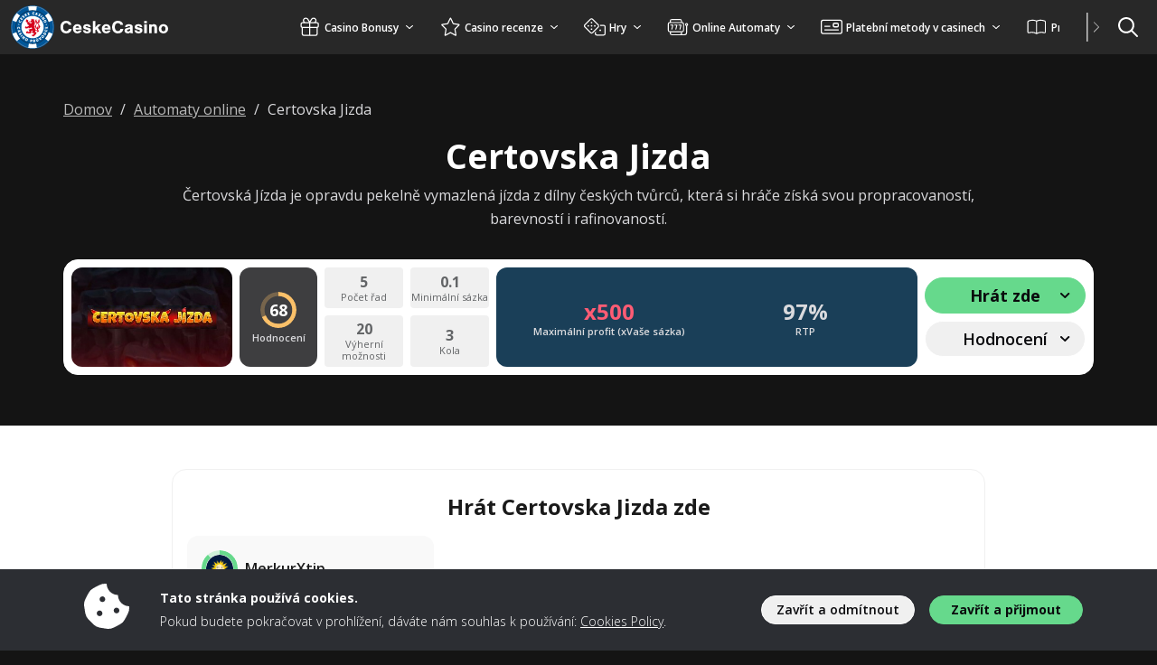

--- FILE ---
content_type: text/html; charset=UTF-8
request_url: https://www.ceskecasino.com/automaty/certovska-jizda
body_size: 62064
content:
<!doctype html>
<html lang="cs">
<head>
	<meta charset="UTF-8">
	<meta name="viewport" content="width=device-width, initial-scale=1, minimum-scale=1">

	<title>Recenze slotu Čertovská Jízda - špičkové RTP mezi 95-97 % !</title>
<meta name='robots' content='max-image-preview:large' />
	<style>img:is([sizes="auto" i], [sizes^="auto," i]) { contain-intrinsic-size: 3000px 1500px }</style>
	<link rel="preconnect" href="https://img.ceskecasino.com" /><link rel="preconnect" href="https://fonts.googleapis.com"><link rel="preconnect" href="https://fonts.gstatic.com" crossorigin><link rel="preload" href="https://fonts.googleapis.com/css2?family=Open+Sans:wght@300;400;600;700&display=swap" as="style" onload="this.rel='stylesheet'"><style type="text/css" id="inline-critical-p">body{font-family:"Open Sans",sans-serif !important;color:var(--wp--preset--color--neutral-11);position:relative;font-size:var(--wp--preset--font-size--md);font-weight:300;padding-top:60px}@media(max-width: 992px){body{padding-top:53px}}
</style><style type="text/css" id="inline-p">:root{--bs-blue: #0d6efd;--bs-indigo: #6610f2;--bs-purple: #6f42c1;--bs-pink: #d63384;--bs-red: #dc3545;--bs-orange: #fd7e14;--bs-yellow: #ffc107;--bs-green: #198754;--bs-teal: #20c997;--bs-cyan: #0dcaf0;--bs-black: #000;--bs-white: #fff;--bs-gray: #6c757d;--bs-gray-dark: #343a40;--bs-gray-100: #f8f9fa;--bs-gray-200: #e9ecef;--bs-gray-300: #dee2e6;--bs-gray-400: #ced4da;--bs-gray-500: #adb5bd;--bs-gray-600: #6c757d;--bs-gray-700: #495057;--bs-gray-800: #343a40;--bs-gray-900: #212529;--bs-primary: #0d6efd;--bs-secondary: #6c757d;--bs-success: #198754;--bs-info: #0dcaf0;--bs-warning: #ffc107;--bs-danger: #dc3545;--bs-light: #f8f9fa;--bs-dark: #212529;--bs-primary-rgb: 13, 110, 253;--bs-secondary-rgb: 108, 117, 125;--bs-success-rgb: 25, 135, 84;--bs-info-rgb: 13, 202, 240;--bs-warning-rgb: 255, 193, 7;--bs-danger-rgb: 220, 53, 69;--bs-light-rgb: 248, 249, 250;--bs-dark-rgb: 33, 37, 41;--bs-primary-text-emphasis: rgb(5.2, 44, 101.2);--bs-secondary-text-emphasis: rgb(43.2, 46.8, 50);--bs-success-text-emphasis: rgb(10, 54, 33.6);--bs-info-text-emphasis: rgb(5.2, 80.8, 96);--bs-warning-text-emphasis: rgb(102, 77.2, 2.8);--bs-danger-text-emphasis: rgb(88, 21.2, 27.6);--bs-light-text-emphasis: #495057;--bs-dark-text-emphasis: #495057;--bs-primary-bg-subtle: rgb(206.6, 226, 254.6);--bs-secondary-bg-subtle: rgb(225.6, 227.4, 229);--bs-success-bg-subtle: rgb(209, 231, 220.8);--bs-info-bg-subtle: rgb(206.6, 244.4, 252);--bs-warning-bg-subtle: rgb(255, 242.6, 205.4);--bs-danger-bg-subtle: rgb(248, 214.6, 217.8);--bs-light-bg-subtle: rgb(251.5, 252, 252.5);--bs-dark-bg-subtle: #ced4da;--bs-primary-border-subtle: rgb(158.2, 197, 254.2);--bs-secondary-border-subtle: rgb(196.2, 199.8, 203);--bs-success-border-subtle: rgb(163, 207, 186.6);--bs-info-border-subtle: rgb(158.2, 233.8, 249);--bs-warning-border-subtle: rgb(255, 230.2, 155.8);--bs-danger-border-subtle: rgb(241, 174.2, 180.6);--bs-light-border-subtle: #e9ecef;--bs-dark-border-subtle: #adb5bd;--bs-white-rgb: 255, 255, 255;--bs-black-rgb: 0, 0, 0;--bs-font-sans-serif: system-ui, -apple-system, "Segoe UI", Roboto, "Helvetica Neue", "Noto Sans", "Liberation Sans", Arial, sans-serif, "Apple Color Emoji", "Segoe UI Emoji", "Segoe UI Symbol", "Noto Color Emoji";--bs-font-monospace: SFMono-Regular, Menlo, Monaco, Consolas, "Liberation Mono", "Courier New", monospace;--bs-gradient: linear-gradient(180deg, rgba(255, 255, 255, 0.15), rgba(255, 255, 255, 0));--bs-body-font-family: var(--bs-font-sans-serif);--bs-body-font-size:1rem;--bs-body-font-weight: 400;--bs-body-line-height: 1.5;--bs-body-color: #212529;--bs-body-color-rgb: 33, 37, 41;--bs-body-bg: #fff;--bs-body-bg-rgb: 255, 255, 255;--bs-emphasis-color: #000;--bs-emphasis-color-rgb: 0, 0, 0;--bs-secondary-color: rgba(33, 37, 41, 0.75);--bs-secondary-color-rgb: 33, 37, 41;--bs-secondary-bg: #e9ecef;--bs-secondary-bg-rgb: 233, 236, 239;--bs-tertiary-color: rgba(33, 37, 41, 0.5);--bs-tertiary-color-rgb: 33, 37, 41;--bs-tertiary-bg: #f8f9fa;--bs-tertiary-bg-rgb: 248, 249, 250;--bs-heading-color: inherit;--bs-link-color: #0d6efd;--bs-link-color-rgb: 13, 110, 253;--bs-link-decoration: underline;--bs-link-hover-color: rgb(10.4, 88, 202.4);--bs-link-hover-color-rgb: 10, 88, 202;--bs-code-color: #d63384;--bs-highlight-color: #212529;--bs-highlight-bg: rgb(255, 242.6, 205.4);--bs-border-width: 1px;--bs-border-style: solid;--bs-border-color: #dee2e6;--bs-border-color-translucent: rgba(0, 0, 0, 0.175);--bs-border-radius: 0.375rem;--bs-border-radius-sm: 0.25rem;--bs-border-radius-lg: 0.5rem;--bs-border-radius-xl: 1rem;--bs-border-radius-xxl: 2rem;--bs-border-radius-2xl: var(--bs-border-radius-xxl);--bs-border-radius-pill: 50rem;--bs-box-shadow: 0 0.5rem 1rem rgba(0, 0, 0, 0.15);--bs-box-shadow-sm: 0 0.125rem 0.25rem rgba(0, 0, 0, 0.075);--bs-box-shadow-lg: 0 1rem 3rem rgba(0, 0, 0, 0.175);--bs-box-shadow-inset: inset 0 1px 2px rgba(0, 0, 0, 0.075);--bs-focus-ring-width: 0.25rem;--bs-focus-ring-opacity: 0.25;--bs-focus-ring-color: rgba(13, 110, 253, 0.25);--bs-form-valid-color: #198754;--bs-form-valid-border-color: #198754;--bs-form-invalid-color: #dc3545;--bs-form-invalid-border-color: #dc3545}*,*::before,*::after{box-sizing:border-box}@media(prefers-reduced-motion: no-preference){:root{scroll-behavior:smooth}}body{margin:0;font-family:var(--bs-body-font-family);font-size:var(--bs-body-font-size);font-weight:var(--bs-body-font-weight);line-height:var(--bs-body-line-height);color:var(--bs-body-color);text-align:var(--bs-body-text-align);background-color:var(--bs-body-bg);-webkit-text-size-adjust:100%;-webkit-tap-highlight-color:rgba(0,0,0,0)}hr{margin:1rem 0;color:inherit;border:0;border-top:var(--bs-border-width) solid;opacity:.25}h6,h5,h4,h3,h2,h1{margin-top:0;margin-bottom:.5rem;font-weight:500;line-height:1.2;color:var(--bs-heading-color)}h1{font-size:calc(1.375rem + 1.5vw)}@media(min-width: 1200px){h1{font-size:2.5rem}}h2{font-size:calc(1.325rem + 0.9vw)}@media(min-width: 1200px){h2{font-size:2rem}}h3{font-size:calc(1.3rem + 0.6vw)}@media(min-width: 1200px){h3{font-size:1.75rem}}h4{font-size:calc(1.275rem + 0.3vw)}@media(min-width: 1200px){h4{font-size:1.5rem}}h5{font-size:1.25rem}h6{font-size:1rem}p{margin-top:0;margin-bottom:1rem}address{margin-bottom:1rem;font-style:normal;line-height:inherit}ol,ul{padding-left:2rem}ol,ul,dl{margin-top:0;margin-bottom:1rem}ol ol,ul ul,ol ul,ul ol{margin-bottom:0}dt{font-weight:700}dd{margin-bottom:.5rem;margin-left:0}b,strong{font-weight:bolder}small{font-size:0.875em}sub{position:relative;font-size:0.75em;line-height:0;vertical-align:baseline}sub{bottom:-0.25em}a{color:rgba(var(--bs-link-color-rgb), var(--bs-link-opacity, 1));text-decoration:underline}a:hover{--bs-link-color-rgb: var(--bs-link-hover-color-rgb)}a:not([href]):not([class]),a:not([href]):not([class]):hover{color:inherit;text-decoration:none}pre,code{font-family:var(--bs-font-monospace);font-size:1em}pre{display:block;margin-top:0;margin-bottom:1rem;overflow:auto;font-size:0.875em}pre code{font-size:inherit;color:inherit;word-break:normal}code{font-size:0.875em;color:var(--bs-code-color);word-wrap:break-word}a>code{color:inherit}img,svg{vertical-align:middle}table{caption-side:bottom;border-collapse:collapse}caption{padding-top:.5rem;padding-bottom:.5rem;color:var(--bs-secondary-color);text-align:left}th{text-align:inherit;text-align:-webkit-match-parent}thead,tbody,tr,td,th{border-color:inherit;border-style:solid;border-width:0}label{display:inline-block}button{border-radius:0}button:focus:not(:focus-visible){outline:0}input,button,select,textarea{margin:0;font-family:inherit;font-size:inherit;line-height:inherit}button,select{text-transform:none}[role=button]{cursor:pointer}select{word-wrap:normal}select:disabled{opacity:1}[list]:not([type=date]):not([type=datetime-local]):not([type=month]):not([type=week]):not([type=time])::-webkit-calendar-picker-indicator{display:none !important}button,[type=button],[type=reset],[type=submit]{-webkit-appearance:button}button:not(:disabled),[type=button]:not(:disabled),[type=reset]:not(:disabled),[type=submit]:not(:disabled){cursor:pointer}::-moz-focus-inner{padding:0;border-style:none}textarea{resize:vertical}::-webkit-datetime-edit-fields-wrapper,::-webkit-datetime-edit-text,::-webkit-datetime-edit-minute,::-webkit-datetime-edit-hour-field,::-webkit-datetime-edit-day-field,::-webkit-datetime-edit-month-field,::-webkit-datetime-edit-year-field{padding:0}::-webkit-inner-spin-button{height:auto}[type=search]{-webkit-appearance:textfield;outline-offset:-2px}[type=search]::-webkit-search-cancel-button{cursor:pointer;filter:grayscale(1)}::-webkit-search-decoration{-webkit-appearance:none}::-webkit-color-swatch-wrapper{padding:0}::file-selector-button{font:inherit;-webkit-appearance:button}output{display:inline-block}iframe{border:0}summary{display:list-item;cursor:pointer}progress{vertical-align:baseline}[hidden]{display:none !important}.container,.container-fluid,.container-xl,.container-lg,.container-md{--bs-gutter-x: 1.5rem;--bs-gutter-y: 0;width:100%;padding-right:calc(var(--bs-gutter-x)*.5);padding-left:calc(var(--bs-gutter-x)*.5);margin-right:auto;margin-left:auto}@media(min-width: 576px){.container{max-width:540px}}@media(min-width: 768px){.container-md,.container{max-width:720px}}@media(min-width: 992px){.container-lg,.container-md,.container{max-width:960px}}@media(min-width: 1200px){.container-xl,.container-lg,.container-md,.container{max-width:1140px}}@media(min-width: 1400px){.container-xl,.container-lg,.container-md,.container{max-width:1320px}}:root{--bs-breakpoint-xs: 0;--bs-breakpoint-sm: 576px;--bs-breakpoint-md: 768px;--bs-breakpoint-lg: 992px;--bs-breakpoint-xl: 1200px;--bs-breakpoint-xxl: 1400px}.row{--bs-gutter-x: 1.5rem;--bs-gutter-y: 0;display:flex;flex-wrap:wrap;margin-top:calc(-1*var(--bs-gutter-y));margin-right:calc(-0.5*var(--bs-gutter-x));margin-left:calc(-0.5*var(--bs-gutter-x))}.row>*{flex-shrink:0;width:100%;max-width:100%;padding-right:calc(var(--bs-gutter-x)*.5);padding-left:calc(var(--bs-gutter-x)*.5);margin-top:var(--bs-gutter-y)}.col{flex:1 0 0}.col-1{flex:0 0 auto;width:8.33333333%}.col-2{flex:0 0 auto;width:16.66666667%}.col-3{flex:0 0 auto;width:25%}.col-4{flex:0 0 auto;width:33.33333333%}.col-6{flex:0 0 auto;width:50%}.col-8{flex:0 0 auto;width:66.66666667%}.col-10{flex:0 0 auto;width:83.33333333%}.col-12{flex:0 0 auto;width:100%}.g-0{--bs-gutter-x: 0}.g-0{--bs-gutter-y: 0}.g-2,.gx-2{--bs-gutter-x: 0.5rem}.g-2,.gy-2{--bs-gutter-y: 0.5rem}.g-3{--bs-gutter-x: 1rem}.g-3,.gy-3{--bs-gutter-y: 1rem}@media(min-width: 576px){.col-sm-1{flex:0 0 auto;width:8.33333333%}.col-sm-2{flex:0 0 auto;width:16.66666667%}.col-sm-4{flex:0 0 auto;width:33.33333333%}.col-sm-6{flex:0 0 auto;width:50%}}@media(min-width: 768px){.col-md-1{flex:0 0 auto;width:8.33333333%}.col-md-3{flex:0 0 auto;width:25%}.col-md-4{flex:0 0 auto;width:33.33333333%}.col-md-5{flex:0 0 auto;width:41.66666667%}.col-md-6{flex:0 0 auto;width:50%}.col-md-7{flex:0 0 auto;width:58.33333333%}.col-md-8{flex:0 0 auto;width:66.66666667%}.col-md-9{flex:0 0 auto;width:75%}.col-md-11{flex:0 0 auto;width:91.66666667%}.g-md-4{--bs-gutter-x: 1.5rem}.g-md-4{--bs-gutter-y: 1.5rem}}@media(min-width: 992px){.col-lg-1{flex:0 0 auto;width:8.33333333%}.col-lg-2{flex:0 0 auto;width:16.66666667%}.col-lg-3{flex:0 0 auto;width:25%}.col-lg-4{flex:0 0 auto;width:33.33333333%}.col-lg-5{flex:0 0 auto;width:41.66666667%}.col-lg-6{flex:0 0 auto;width:50%}.col-lg-7{flex:0 0 auto;width:58.33333333%}.col-lg-8{flex:0 0 auto;width:66.66666667%}.col-lg-10{flex:0 0 auto;width:83.33333333%}.col-lg-12{flex:0 0 auto;width:100%}.g-lg-3,.gx-lg-3{--bs-gutter-x: 1rem}.g-lg-3{--bs-gutter-y: 1rem}}@media(min-width: 1200px){.col-xl-2{flex:0 0 auto;width:16.66666667%}.col-xl-3{flex:0 0 auto;width:25%}.col-xl-5{flex:0 0 auto;width:41.66666667%}.col-xl-6{flex:0 0 auto;width:50%}.col-xl-7{flex:0 0 auto;width:58.33333333%}.col-xl-9{flex:0 0 auto;width:75%}}.form-label{margin-bottom:.5rem}.form-control{display:block;width:100%;padding:.375rem .75rem;font-size:1rem;font-weight:400;line-height:1.5;color:var(--bs-body-color);appearance:none;background-color:var(--bs-body-bg);background-clip:padding-box;border:var(--bs-border-width) solid var(--bs-border-color);border-radius:var(--bs-border-radius);transition:border-color .15s ease-in-out,box-shadow .15s ease-in-out}@media(prefers-reduced-motion: reduce){.form-control{transition:none}}.form-control[type=file]{overflow:hidden}.form-control[type=file]:not(:disabled):not([readonly]){cursor:pointer}.form-control:focus{color:var(--bs-body-color);background-color:var(--bs-body-bg);border-color:rgb(134,182.5,254);outline:0;box-shadow:0 0 0 .25rem rgba(13,110,253,.25)}.form-control::-webkit-date-and-time-value{min-width:85px;height:1.5em;margin:0}.form-control::-webkit-datetime-edit{display:block;padding:0}.form-control::placeholder{color:var(--bs-secondary-color);opacity:1}.form-control:disabled{background-color:var(--bs-secondary-bg);opacity:1}.form-control::file-selector-button{padding:.375rem .75rem;margin:-0.375rem -0.75rem;margin-inline-end:.75rem;color:var(--bs-body-color);background-color:var(--bs-tertiary-bg);pointer-events:none;border-color:inherit;border-style:solid;border-width:0;border-inline-end-width:var(--bs-border-width);border-radius:0;transition:color .15s ease-in-out,background-color .15s ease-in-out,border-color .15s ease-in-out,box-shadow .15s ease-in-out}@media(prefers-reduced-motion: reduce){.form-control::file-selector-button{transition:none}}.form-control:hover:not(:disabled):not([readonly])::file-selector-button{background-color:var(--bs-secondary-bg)}textarea.form-control{min-height:calc(1.5em + 0.75rem + calc(var(--bs-border-width) * 2))}.form-check{display:block;min-height:1.5rem;padding-left:1.5em;margin-bottom:.125rem}.form-check .form-check-input{float:left;margin-left:-1.5em}.form-check-input{--bs-form-check-bg: var(--bs-body-bg);flex-shrink:0;width:1em;height:1em;margin-top:.25em;vertical-align:top;appearance:none;background-color:var(--bs-form-check-bg);background-image:var(--bs-form-check-bg-image);background-repeat:no-repeat;background-position:center;background-size:contain;border:var(--bs-border-width) solid var(--bs-border-color);print-color-adjust:exact}.form-check-input[type=checkbox]{border-radius:.25em}.form-check-input[type=radio]{border-radius:50%}.form-check-input:active{filter:brightness(90%)}.form-check-input:focus{border-color:rgb(134,182.5,254);outline:0;box-shadow:0 0 0 .25rem rgba(13,110,253,.25)}.form-check-input:checked{background-color:#0d6efd;border-color:#0d6efd}.form-check-input:checked[type=checkbox]{--bs-form-check-bg-image: url("data:image/svg+xml,%3csvg xmlns='https://www.w3.org/2000/svg' viewBox='0 0 20 20'%3e%3cpath fill='none' stroke='%23fff' stroke-linecap='round' stroke-linejoin='round' stroke-width='3' d='m6 10 3 3 6-6'/%3e%3c/svg%3e")}.form-check-input:checked[type=radio]{--bs-form-check-bg-image: url("data:image/svg+xml,%3csvg xmlns='https://www.w3.org/2000/svg' viewBox='-4 -4 8 8'%3e%3ccircle r='2' fill='%23fff'/%3e%3c/svg%3e")}.form-check-input[type=checkbox]:indeterminate{background-color:#0d6efd;border-color:#0d6efd;--bs-form-check-bg-image: url("data:image/svg+xml,%3csvg xmlns='https://www.w3.org/2000/svg' viewBox='0 0 20 20'%3e%3cpath fill='none' stroke='%23fff' stroke-linecap='round' stroke-linejoin='round' stroke-width='3' d='M6 10h8'/%3e%3c/svg%3e")}.form-check-input:disabled{pointer-events:none;filter:none;opacity:.5}.form-check-input[disabled]~.form-check-label,.form-check-input:disabled~.form-check-label{cursor:default;opacity:.5}.input-group{position:relative;display:flex;flex-wrap:wrap;align-items:stretch;width:100%}.input-group>.form-control{position:relative;flex:1 1 auto;width:1%;min-width:0}.input-group>.form-control:focus{z-index:5}.input-group .btn{position:relative;z-index:2}.input-group .btn:focus{z-index:5}.input-group-text{display:flex;align-items:center;padding:.375rem .75rem;font-size:1rem;font-weight:400;line-height:1.5;color:var(--bs-body-color);text-align:center;white-space:nowrap;background-color:var(--bs-tertiary-bg);border:var(--bs-border-width) solid var(--bs-border-color);border-radius:var(--bs-border-radius)}.input-group:not(.has-validation)>:not(:last-child):not(.dropdown-toggle):not(.dropdown-menu):not(.form-floating),.input-group:not(.has-validation)>.dropdown-toggle:nth-last-child(n+3){border-top-right-radius:0;border-bottom-right-radius:0}.input-group.has-validation>.dropdown-toggle:nth-last-child(n+4){border-top-right-radius:0;border-bottom-right-radius:0}.input-group>:not(:first-child):not(.dropdown-menu):not(.valid-tooltip):not(.valid-feedback):not(.invalid-tooltip):not(.invalid-feedback){margin-left:calc(-1*var(--bs-border-width));border-top-left-radius:0;border-bottom-left-radius:0}.invalid-feedback{display:none;width:100%;margin-top:.25rem;font-size:0.875em;color:var(--bs-form-invalid-color)}.nav{--bs-nav-link-padding-x: 1rem;--bs-nav-link-padding-y: 0.5rem;--bs-nav-link-font-weight: ;--bs-nav-link-color: var(--bs-link-color);--bs-nav-link-hover-color: var(--bs-link-hover-color);--bs-nav-link-disabled-color: var(--bs-secondary-color);display:flex;flex-wrap:wrap;padding-left:0;margin-bottom:0;list-style:none}.nav-link{display:block;padding:var(--bs-nav-link-padding-y) var(--bs-nav-link-padding-x);font-size:var(--bs-nav-link-font-size);font-weight:var(--bs-nav-link-font-weight);color:var(--bs-nav-link-color);text-decoration:none;background:none;border:0;transition:color .15s ease-in-out,background-color .15s ease-in-out,border-color .15s ease-in-out}@media(prefers-reduced-motion: reduce){.nav-link{transition:none}}.nav-link:hover,.nav-link:focus{color:var(--bs-nav-link-hover-color)}.nav-link:focus-visible{outline:0;box-shadow:0 0 0 .25rem rgba(13,110,253,.25)}.nav-link.disabled,.nav-link:disabled{color:var(--bs-nav-link-disabled-color);pointer-events:none;cursor:default}.nav-tabs{--bs-nav-tabs-border-width: var(--bs-border-width);--bs-nav-tabs-border-color: var(--bs-border-color);--bs-nav-tabs-border-radius: var(--bs-border-radius);--bs-nav-tabs-link-hover-border-color: var(--bs-secondary-bg) var(--bs-secondary-bg) var(--bs-border-color);--bs-nav-tabs-link-active-color: var(--bs-emphasis-color);--bs-nav-tabs-link-active-bg: var(--bs-body-bg);--bs-nav-tabs-link-active-border-color: var(--bs-border-color) var(--bs-border-color) var(--bs-body-bg);border-bottom:var(--bs-nav-tabs-border-width) solid var(--bs-nav-tabs-border-color)}.nav-tabs .nav-link{margin-bottom:calc(-1*var(--bs-nav-tabs-border-width));border:var(--bs-nav-tabs-border-width) solid rgba(0,0,0,0);border-top-left-radius:var(--bs-nav-tabs-border-radius);border-top-right-radius:var(--bs-nav-tabs-border-radius)}.nav-tabs .nav-link:hover,.nav-tabs .nav-link:focus{isolation:isolate;border-color:var(--bs-nav-tabs-link-hover-border-color)}.nav-tabs .nav-link.active,.nav-tabs .nav-item.show .nav-link{color:var(--bs-nav-tabs-link-active-color);background-color:var(--bs-nav-tabs-link-active-bg);border-color:var(--bs-nav-tabs-link-active-border-color)}.nav-tabs .dropdown-menu{margin-top:calc(-1*var(--bs-nav-tabs-border-width));border-top-left-radius:0;border-top-right-radius:0}.tab-content>.tab-pane{display:none}.tab-content>.active{display:block}.dropup,.dropend,.dropdown,.dropstart,.dropup-center,.dropdown-center{position:relative}.dropdown-toggle{white-space:nowrap}.dropdown-toggle::after{display:inline-block;margin-left:.255em;vertical-align:.255em;content:"";border-top:.3em solid;border-right:.3em solid rgba(0,0,0,0);border-bottom:0;border-left:.3em solid rgba(0,0,0,0)}.dropdown-toggle:empty::after{margin-left:0}.dropdown-menu{--bs-dropdown-zindex: 1000;--bs-dropdown-min-width: 10rem;--bs-dropdown-padding-x: 0;--bs-dropdown-padding-y: 0.5rem;--bs-dropdown-spacer: 0.125rem;--bs-dropdown-font-size:1rem;--bs-dropdown-color: var(--bs-body-color);--bs-dropdown-bg: var(--bs-body-bg);--bs-dropdown-border-color: var(--bs-border-color-translucent);--bs-dropdown-border-radius: var(--bs-border-radius);--bs-dropdown-border-width: var(--bs-border-width);--bs-dropdown-inner-border-radius: calc(var(--bs-border-radius) - var(--bs-border-width));--bs-dropdown-divider-bg: var(--bs-border-color-translucent);--bs-dropdown-divider-margin-y: 0.5rem;--bs-dropdown-box-shadow: var(--bs-box-shadow);--bs-dropdown-link-color: var(--bs-body-color);--bs-dropdown-link-hover-color: var(--bs-body-color);--bs-dropdown-link-hover-bg: var(--bs-tertiary-bg);--bs-dropdown-link-active-color: #fff;--bs-dropdown-link-active-bg: #0d6efd;--bs-dropdown-link-disabled-color: var(--bs-tertiary-color);--bs-dropdown-item-padding-x: 1rem;--bs-dropdown-item-padding-y: 0.25rem;--bs-dropdown-header-color: #6c757d;--bs-dropdown-header-padding-x: 1rem;--bs-dropdown-header-padding-y: 0.5rem;position:absolute;z-index:var(--bs-dropdown-zindex);display:none;min-width:var(--bs-dropdown-min-width);padding:var(--bs-dropdown-padding-y) var(--bs-dropdown-padding-x);margin:0;font-size:var(--bs-dropdown-font-size);color:var(--bs-dropdown-color);text-align:left;list-style:none;background-color:var(--bs-dropdown-bg);background-clip:padding-box;border:var(--bs-dropdown-border-width) solid var(--bs-dropdown-border-color);border-radius:var(--bs-dropdown-border-radius)}.dropdown-menu[data-bs-popper]{top:100%;left:0;margin-top:var(--bs-dropdown-spacer)}.dropdown-menu-start{--bs-position: start}.dropdown-menu-start[data-bs-popper]{right:auto;left:0}.dropdown-menu-end{--bs-position: end}.dropdown-menu-end[data-bs-popper]{right:0;left:auto}@media(min-width: 576px){.dropdown-menu-sm-start{--bs-position: start}.dropdown-menu-sm-start[data-bs-popper]{right:auto;left:0}.dropdown-menu-sm-end{--bs-position: end}.dropdown-menu-sm-end[data-bs-popper]{right:0;left:auto}}@media(min-width: 768px){.dropdown-menu-md-start{--bs-position: start}.dropdown-menu-md-start[data-bs-popper]{right:auto;left:0}.dropdown-menu-md-end{--bs-position: end}.dropdown-menu-md-end[data-bs-popper]{right:0;left:auto}}@media(min-width: 992px){.dropdown-menu-lg-start{--bs-position: start}.dropdown-menu-lg-start[data-bs-popper]{right:auto;left:0}.dropdown-menu-lg-end{--bs-position: end}.dropdown-menu-lg-end[data-bs-popper]{right:0;left:auto}}@media(min-width: 1200px){.dropdown-menu-xl-start{--bs-position: start}.dropdown-menu-xl-start[data-bs-popper]{right:auto;left:0}.dropdown-menu-xl-end{--bs-position: end}.dropdown-menu-xl-end[data-bs-popper]{right:0;left:auto}}@media(min-width: 1400px){.dropdown-menu-xxl-start{--bs-position: start}.dropdown-menu-xxl-start[data-bs-popper]{right:auto;left:0}.dropdown-menu-xxl-end{--bs-position: end}.dropdown-menu-xxl-end[data-bs-popper]{right:0;left:auto}}.dropup .dropdown-menu[data-bs-popper]{top:auto;bottom:100%;margin-top:0;margin-bottom:var(--bs-dropdown-spacer)}.dropup .dropdown-toggle::after{display:inline-block;margin-left:.255em;vertical-align:.255em;content:"";border-top:0;border-right:.3em solid rgba(0,0,0,0);border-bottom:.3em solid;border-left:.3em solid rgba(0,0,0,0)}.dropup .dropdown-toggle:empty::after{margin-left:0}.dropend .dropdown-menu[data-bs-popper]{top:0;right:auto;left:100%;margin-top:0;margin-left:var(--bs-dropdown-spacer)}.dropend .dropdown-toggle::after{display:inline-block;margin-left:.255em;vertical-align:.255em;content:"";border-top:.3em solid rgba(0,0,0,0);border-right:0;border-bottom:.3em solid rgba(0,0,0,0);border-left:.3em solid}.dropend .dropdown-toggle:empty::after{margin-left:0}.dropend .dropdown-toggle::after{vertical-align:0}.dropstart .dropdown-menu[data-bs-popper]{top:0;right:100%;left:auto;margin-top:0;margin-right:var(--bs-dropdown-spacer)}.dropstart .dropdown-toggle::after{display:inline-block;margin-left:.255em;vertical-align:.255em;content:""}.dropstart .dropdown-toggle::after{display:none}.dropstart .dropdown-toggle::before{display:inline-block;margin-right:.255em;vertical-align:.255em;content:"";border-top:.3em solid rgba(0,0,0,0);border-right:.3em solid;border-bottom:.3em solid rgba(0,0,0,0)}.dropstart .dropdown-toggle:empty::after{margin-left:0}.dropstart .dropdown-toggle::before{vertical-align:0}.dropdown-divider{height:0;margin:var(--bs-dropdown-divider-margin-y) 0;overflow:hidden;border-top:1px solid var(--bs-dropdown-divider-bg);opacity:1}.dropdown-item{display:block;width:100%;padding:var(--bs-dropdown-item-padding-y) var(--bs-dropdown-item-padding-x);clear:both;font-weight:400;color:var(--bs-dropdown-link-color);text-align:inherit;text-decoration:none;white-space:nowrap;background-color:rgba(0,0,0,0);border:0;border-radius:var(--bs-dropdown-item-border-radius, 0)}.dropdown-item:hover,.dropdown-item:focus{color:var(--bs-dropdown-link-hover-color);background-color:var(--bs-dropdown-link-hover-bg)}.dropdown-item.active,.dropdown-item:active{color:var(--bs-dropdown-link-active-color);text-decoration:none;background-color:var(--bs-dropdown-link-active-bg)}.dropdown-item.disabled,.dropdown-item:disabled{color:var(--bs-dropdown-link-disabled-color);pointer-events:none;background-color:rgba(0,0,0,0)}.dropdown-menu.show{display:block}.dropdown-header{display:block;padding:var(--bs-dropdown-header-padding-y) var(--bs-dropdown-header-padding-x);margin-bottom:0;font-size:0.875rem;color:var(--bs-dropdown-header-color);white-space:nowrap}.dropdown-item-text{display:block;padding:var(--bs-dropdown-item-padding-y) var(--bs-dropdown-item-padding-x);color:var(--bs-dropdown-link-color)}.dropdown-menu-dark{--bs-dropdown-color: #dee2e6;--bs-dropdown-bg: #343a40;--bs-dropdown-border-color: var(--bs-border-color-translucent);--bs-dropdown-box-shadow: ;--bs-dropdown-link-color: #dee2e6;--bs-dropdown-link-hover-color: #fff;--bs-dropdown-divider-bg: var(--bs-border-color-translucent);--bs-dropdown-link-hover-bg: rgba(255, 255, 255, 0.15);--bs-dropdown-link-active-color: #fff;--bs-dropdown-link-active-bg: #0d6efd;--bs-dropdown-link-disabled-color: #adb5bd;--bs-dropdown-header-color: #adb5bd}.navbar{--bs-navbar-padding-x: 0;--bs-navbar-padding-y: 0.5rem;--bs-navbar-color: rgba(var(--bs-emphasis-color-rgb), 0.65);--bs-navbar-hover-color: rgba(var(--bs-emphasis-color-rgb), 0.8);--bs-navbar-disabled-color: rgba(var(--bs-emphasis-color-rgb), 0.3);--bs-navbar-active-color: rgba(var(--bs-emphasis-color-rgb), 1);--bs-navbar-brand-padding-y: 0.3125rem;--bs-navbar-brand-margin-end: 1rem;--bs-navbar-brand-font-size: 1.25rem;--bs-navbar-brand-color: rgba(var(--bs-emphasis-color-rgb), 1);--bs-navbar-brand-hover-color: rgba(var(--bs-emphasis-color-rgb), 1);--bs-navbar-nav-link-padding-x: 0.5rem;--bs-navbar-toggler-padding-y: 0.25rem;--bs-navbar-toggler-padding-x: 0.75rem;--bs-navbar-toggler-font-size: 1.25rem;--bs-navbar-toggler-icon-bg: url("data:image/svg+xml,%3csvg xmlns='https://www.w3.org/2000/svg' viewBox='0 0 30 30'%3e%3cpath stroke='rgba%2833, 37, 41, 0.75%29' stroke-linecap='round' stroke-miterlimit='10' stroke-width='2' d='M4 7h22M4 15h22M4 23h22'/%3e%3c/svg%3e");--bs-navbar-toggler-border-color: rgba(var(--bs-emphasis-color-rgb), 0.15);--bs-navbar-toggler-border-radius: var(--bs-border-radius);--bs-navbar-toggler-focus-width: 0.25rem;--bs-navbar-toggler-transition: box-shadow 0.15s ease-in-out;position:relative;display:flex;flex-wrap:wrap;align-items:center;justify-content:space-between;padding:var(--bs-navbar-padding-y) var(--bs-navbar-padding-x)}.navbar>.container,.navbar>.container-fluid,.navbar>.container-md,.navbar>.container-lg,.navbar>.container-xl{display:flex;flex-wrap:inherit;align-items:center;justify-content:space-between}.navbar-nav{--bs-nav-link-padding-x: 0;--bs-nav-link-padding-y: 0.5rem;--bs-nav-link-font-weight: ;--bs-nav-link-color: var(--bs-navbar-color);--bs-nav-link-hover-color: var(--bs-navbar-hover-color);--bs-nav-link-disabled-color: var(--bs-navbar-disabled-color);display:flex;flex-direction:column;padding-left:0;margin-bottom:0;list-style:none}.navbar-nav .nav-link.active,.navbar-nav .nav-link.show{color:var(--bs-navbar-active-color)}.navbar-nav .dropdown-menu{position:static}.navbar-collapse{flex-grow:1;flex-basis:100%;align-items:center}.navbar-toggler{padding:var(--bs-navbar-toggler-padding-y) var(--bs-navbar-toggler-padding-x);font-size:var(--bs-navbar-toggler-font-size);line-height:1;color:var(--bs-navbar-color);background-color:rgba(0,0,0,0);border:var(--bs-border-width) solid var(--bs-navbar-toggler-border-color);border-radius:var(--bs-navbar-toggler-border-radius);transition:var(--bs-navbar-toggler-transition)}@media(prefers-reduced-motion: reduce){.navbar-toggler{transition:none}}.navbar-toggler:hover{text-decoration:none}.navbar-toggler:focus{text-decoration:none;outline:0;box-shadow:0 0 0 var(--bs-navbar-toggler-focus-width)}@media(min-width: 576px){.navbar-expand-sm .navbar-nav .dropdown-menu{position:absolute}}@media(min-width: 768px){.navbar-expand-md .navbar-nav .dropdown-menu{position:absolute}}@media(min-width: 992px){.navbar-expand-lg{flex-wrap:nowrap;justify-content:flex-start}.navbar-expand-lg .navbar-nav{flex-direction:row}.navbar-expand-lg .navbar-nav .dropdown-menu{position:absolute}.navbar-expand-lg .navbar-nav .nav-link{padding-right:var(--bs-navbar-nav-link-padding-x);padding-left:var(--bs-navbar-nav-link-padding-x)}.navbar-expand-lg .navbar-collapse{display:flex !important;flex-basis:auto}.navbar-expand-lg .navbar-toggler{display:none}}@media(min-width: 1200px){.navbar-expand-xl .navbar-nav .dropdown-menu{position:absolute}}@media(min-width: 1400px){.navbar-expand-xxl .navbar-nav .dropdown-menu{position:absolute}}.navbar-expand .navbar-nav .dropdown-menu{position:absolute}.fade{transition:opacity .15s linear}@media(prefers-reduced-motion: reduce){.fade{transition:none}}.fade:not(.show){opacity:0}.collapse:not(.show){display:none}.collapsing{height:0;overflow:hidden;transition:height .35s ease}@media(prefers-reduced-motion: reduce){.collapsing{transition:none}}.collapsing.collapse-horizontal{width:0;height:auto;transition:width .35s ease}@media(prefers-reduced-motion: reduce){.collapsing.collapse-horizontal{transition:none}}.btn{--bs-btn-padding-x: 0.75rem;--bs-btn-padding-y: 0.375rem;--bs-btn-font-family: ;--bs-btn-font-size:1rem;--bs-btn-font-weight: 400;--bs-btn-line-height: 1.5;--bs-btn-color: var(--bs-body-color);--bs-btn-bg: transparent;--bs-btn-border-width: var(--bs-border-width);--bs-btn-border-color: transparent;--bs-btn-border-radius: var(--bs-border-radius);--bs-btn-hover-border-color: transparent;--bs-btn-box-shadow: inset 0 1px 0 rgba(255, 255, 255, 0.15), 0 1px 1px rgba(0, 0, 0, 0.075);--bs-btn-disabled-opacity: 0.65;--bs-btn-focus-box-shadow: 0 0 0 0.25rem rgba(var(--bs-btn-focus-shadow-rgb), .5);display:inline-block;padding:var(--bs-btn-padding-y) var(--bs-btn-padding-x);font-family:var(--bs-btn-font-family);font-size:var(--bs-btn-font-size);font-weight:var(--bs-btn-font-weight);line-height:var(--bs-btn-line-height);color:var(--bs-btn-color);text-align:center;text-decoration:none;vertical-align:middle;cursor:pointer;user-select:none;border:var(--bs-btn-border-width) solid var(--bs-btn-border-color);border-radius:var(--bs-btn-border-radius);background-color:var(--bs-btn-bg);transition:color .15s ease-in-out,background-color .15s ease-in-out,border-color .15s ease-in-out,box-shadow .15s ease-in-out}@media(prefers-reduced-motion: reduce){.btn{transition:none}}.btn:hover{color:var(--bs-btn-hover-color);background-color:var(--bs-btn-hover-bg);border-color:var(--bs-btn-hover-border-color)}.btn:focus-visible{color:var(--bs-btn-hover-color);background-color:var(--bs-btn-hover-bg);border-color:var(--bs-btn-hover-border-color);outline:0;box-shadow:var(--bs-btn-focus-box-shadow)}:not(.btn-check)+.btn:active,.btn:first-child:active,.btn.active,.btn.show{color:var(--bs-btn-active-color);background-color:var(--bs-btn-active-bg);border-color:var(--bs-btn-active-border-color)}:not(.btn-check)+.btn:active:focus-visible,.btn:first-child:active:focus-visible,.btn.active:focus-visible,.btn.show:focus-visible{box-shadow:var(--bs-btn-focus-box-shadow)}.btn:disabled,.btn.disabled{color:var(--bs-btn-disabled-color);pointer-events:none;background-color:var(--bs-btn-disabled-bg);border-color:var(--bs-btn-disabled-border-color);opacity:var(--bs-btn-disabled-opacity)}.btn-light{--bs-btn-color: #000;--bs-btn-bg: #f8f9fa;--bs-btn-border-color: #f8f9fa;--bs-btn-hover-color: #000;--bs-btn-hover-bg: rgb(210.8, 211.65, 212.5);--bs-btn-hover-border-color: rgb(198.4, 199.2, 200);--bs-btn-focus-shadow-rgb: 211, 212, 213;--bs-btn-active-color: #000;--bs-btn-active-bg: rgb(198.4, 199.2, 200);--bs-btn-active-border-color: rgb(186, 186.75, 187.5);--bs-btn-active-shadow: inset 0 3px 5px rgba(0, 0, 0, 0.125);--bs-btn-disabled-color: #000;--bs-btn-disabled-bg: #f8f9fa;--bs-btn-disabled-border-color: #f8f9fa}.btn-outline-light{--bs-btn-color: #f8f9fa;--bs-btn-border-color: #f8f9fa;--bs-btn-hover-color: #000;--bs-btn-hover-bg: #f8f9fa;--bs-btn-hover-border-color: #f8f9fa;--bs-btn-focus-shadow-rgb: 248, 249, 250;--bs-btn-active-color: #000;--bs-btn-active-bg: #f8f9fa;--bs-btn-active-border-color: #f8f9fa;--bs-btn-active-shadow: inset 0 3px 5px rgba(0, 0, 0, 0.125);--bs-btn-disabled-color: #f8f9fa;--bs-btn-disabled-bg: transparent;--bs-btn-disabled-border-color: #f8f9fa;--bs-gradient: none}.btn-lg{--bs-btn-padding-y: 0.5rem;--bs-btn-padding-x: 1rem;--bs-btn-font-size:1.25rem;--bs-btn-border-radius: var(--bs-border-radius-lg)}.btn-sm{--bs-btn-padding-y: 0.25rem;--bs-btn-padding-x: 0.5rem;--bs-btn-font-size:0.875rem;--bs-btn-border-radius: var(--bs-border-radius-sm)}.align-top{vertical-align:top !important}.align-middle{vertical-align:middle !important}.float-start{float:left !important}.float-end{float:right !important}.object-fit-cover{object-fit:cover !important}.opacity-100{opacity:1 !important}.overflow-auto{overflow:auto !important}.overflow-hidden{overflow:hidden !important}.overflow-visible{overflow:visible !important}.d-inline{display:inline !important}.d-inline-block{display:inline-block !important}.d-block{display:block !important}.d-grid{display:grid !important}.d-flex{display:flex !important}.d-inline-flex{display:inline-flex !important}.d-none{display:none !important}.shadow-none{box-shadow:none !important}.position-static{position:static !important}.position-relative{position:relative !important}.position-absolute{position:absolute !important}.position-fixed{position:fixed !important}.top-0{top:0 !important}.top-50{top:50% !important}.bottom-0{bottom:0 !important}.start-0{left:0 !important}.start-50{left:50% !important}.end-0{right:0 !important}.translate-middle-x{transform:translateX(-50%) !important}.border{border:var(--bs-border-width) var(--bs-border-style) var(--bs-border-color) !important}.border-0{border:0 !important}.border-top{border-top:var(--bs-border-width) var(--bs-border-style) var(--bs-border-color) !important}.border-top-0{border-top:0 !important}.border-end{border-right:var(--bs-border-width) var(--bs-border-style) var(--bs-border-color) !important}.border-end-0{border-right:0 !important}.border-bottom{border-bottom:var(--bs-border-width) var(--bs-border-style) var(--bs-border-color) !important}.border-start-0{border-left:0 !important}.border-warning{--bs-border-opacity: 1;border-color:rgba(var(--bs-warning-rgb), var(--bs-border-opacity)) !important}.border-white{--bs-border-opacity: 1;border-color:rgba(var(--bs-white-rgb), var(--bs-border-opacity)) !important}.w-25{width:25% !important}.w-50{width:50% !important}.w-100{width:100% !important}.w-auto{width:auto !important}.h-100{height:100% !important}.h-auto{height:auto !important}.flex-fill{flex:1 1 auto !important}.flex-row{flex-direction:row !important}.flex-column{flex-direction:column !important}.flex-grow-1{flex-grow:1 !important}.flex-shrink-0{flex-shrink:0 !important}.flex-shrink-1{flex-shrink:1 !important}.flex-wrap{flex-wrap:wrap !important}.flex-nowrap{flex-wrap:nowrap !important}.justify-content-start{justify-content:flex-start !important}.justify-content-end{justify-content:flex-end !important}.justify-content-center{justify-content:center !important}.justify-content-between{justify-content:space-between !important}.justify-content-around{justify-content:space-around !important}.align-items-start{align-items:flex-start !important}.align-items-end{align-items:flex-end !important}.align-items-center{align-items:center !important}.align-items-baseline{align-items:baseline !important}.align-content-start{align-content:flex-start !important}.align-self-start{align-self:flex-start !important}.align-self-center{align-self:center !important}.order-0{order:0 !important}.order-1{order:1 !important}.order-2{order:2 !important}.order-3{order:3 !important}.order-4{order:4 !important}.order-5{order:5 !important}.m-0{margin:0 !important}.m-1{margin:.25rem !important}.m-2{margin:.5rem !important}.m-auto{margin:auto !important}.mx-0{margin-right:0 !important;margin-left:0 !important}.mx-1{margin-right:.25rem !important;margin-left:.25rem !important}.mx-2{margin-right:.5rem !important;margin-left:.5rem !important}.mx-3{margin-right:1rem !important;margin-left:1rem !important}.mx-4{margin-right:1.5rem !important;margin-left:1.5rem !important}.mx-auto{margin-right:auto !important;margin-left:auto !important}.my-0{margin-top:0 !important;margin-bottom:0 !important}.my-1{margin-top:.25rem !important;margin-bottom:.25rem !important}.my-2{margin-top:.5rem !important;margin-bottom:.5rem !important}.my-3{margin-top:1rem !important;margin-bottom:1rem !important}.my-4{margin-top:1.5rem !important;margin-bottom:1.5rem !important}.my-auto{margin-top:auto !important;margin-bottom:auto !important}.mt-0{margin-top:0 !important}.mt-1{margin-top:.25rem !important}.mt-2{margin-top:.5rem !important}.mt-3{margin-top:1rem !important}.mt-4{margin-top:1.5rem !important}.mt-5{margin-top:3rem !important}.mt-6{margin-top:.75rem !important}.mt-7{margin-top:2rem !important}.mt-auto{margin-top:auto !important}.me-0{margin-right:0 !important}.me-1{margin-right:.25rem !important}.me-2{margin-right:.5rem !important}.me-3{margin-right:1rem !important}.me-4{margin-right:1.5rem !important}.mb-0{margin-bottom:0 !important}.mb-1{margin-bottom:.25rem !important}.mb-2{margin-bottom:.5rem !important}.mb-3{margin-bottom:1rem !important}.mb-4{margin-bottom:1.5rem !important}.mb-5{margin-bottom:3rem !important}.mb-6{margin-bottom:.75rem !important}.mb-7{margin-bottom:2rem !important}.mb-auto{margin-bottom:auto !important}.ms-0{margin-left:0 !important}.ms-1{margin-left:.25rem !important}.ms-2{margin-left:.5rem !important}.ms-3{margin-left:1rem !important}.ms-auto{margin-left:auto !important}.p-0{padding:0 !important}.p-1{padding:.25rem !important}.p-2{padding:.5rem !important}.p-3{padding:1rem !important}.p-4{padding:1.5rem !important}.p-5{padding:3rem !important}.p-6{padding:.75rem !important}.p-7{padding:2rem !important}.px-0{padding-right:0 !important;padding-left:0 !important}.px-1{padding-right:.25rem !important;padding-left:.25rem !important}.px-2{padding-right:.5rem !important;padding-left:.5rem !important}.px-3{padding-right:1rem !important;padding-left:1rem !important}.px-4{padding-right:1.5rem !important;padding-left:1.5rem !important}.px-5{padding-right:3rem !important;padding-left:3rem !important}.px-6{padding-right:.75rem !important;padding-left:.75rem !important}.px-7{padding-right:2rem !important;padding-left:2rem !important}.py-0{padding-top:0 !important;padding-bottom:0 !important}.py-1{padding-top:.25rem !important;padding-bottom:.25rem !important}.py-2{padding-top:.5rem !important;padding-bottom:.5rem !important}.py-3{padding-top:1rem !important;padding-bottom:1rem !important}.py-4{padding-top:1.5rem !important;padding-bottom:1.5rem !important}.py-6{padding-top:.75rem !important;padding-bottom:.75rem !important}.pt-0{padding-top:0 !important}.pt-1{padding-top:.25rem !important}.pt-2{padding-top:.5rem !important}.pt-3{padding-top:1rem !important}.pt-4{padding-top:1.5rem !important}.pt-5{padding-top:3rem !important}.pt-7{padding-top:2rem !important}.pe-0{padding-right:0 !important}.pe-1{padding-right:.25rem !important}.pe-2{padding-right:.5rem !important}.pe-3{padding-right:1rem !important}.pe-4{padding-right:1.5rem !important}.pe-5{padding-right:3rem !important}.pb-0{padding-bottom:0 !important}.pb-1{padding-bottom:.25rem !important}.pb-2{padding-bottom:.5rem !important}.pb-3{padding-bottom:1rem !important}.pb-4{padding-bottom:1.5rem !important}.pb-5{padding-bottom:3rem !important}.pb-7{padding-bottom:2rem !important}.ps-0{padding-left:0 !important}.ps-1{padding-left:.25rem !important}.ps-2{padding-left:.5rem !important}.ps-3{padding-left:1rem !important}.gap-1{gap:.25rem !important}.gap-2{gap:.5rem !important}.gap-3{gap:1rem !important}.gap-4{gap:1.5rem !important}.fst-italic{font-style:italic !important}.fst-normal{font-style:normal !important}.fw-light{font-weight:300 !important}.fw-semibold{font-weight:600 !important}.lh-1{line-height:1 !important}.lh-sm{line-height:1.25 !important}.lh-base{line-height:1.5 !important}.text-start{text-align:left !important}.text-end{text-align:right !important}.text-center{text-align:center !important}.text-decoration-none{text-decoration:none !important}.text-decoration-underline{text-decoration:underline !important}.text-uppercase{text-transform:uppercase !important}.text-capitalize{text-transform:capitalize !important}.text-nowrap{white-space:nowrap !important}.text-break{word-wrap:break-word !important;word-break:break-word !important}.text-success{--bs-text-opacity: 1;color:rgba(var(--bs-success-rgb), var(--bs-text-opacity)) !important}.text-black{--bs-text-opacity: 1;color:rgba(var(--bs-black-rgb), var(--bs-text-opacity)) !important}.text-white{--bs-text-opacity: 1;color:rgba(var(--bs-white-rgb), var(--bs-text-opacity)) !important}.text-muted{--bs-text-opacity: 1;color:var(--bs-secondary-color) !important}.bg-secondary{--bs-bg-opacity: 1;background-color:rgba(var(--bs-secondary-rgb), var(--bs-bg-opacity)) !important}.bg-black{--bs-bg-opacity: 1;background-color:rgba(var(--bs-black-rgb), var(--bs-bg-opacity)) !important}.bg-white{--bs-bg-opacity: 1;background-color:rgba(var(--bs-white-rgb), var(--bs-bg-opacity)) !important}.bg-transparent{--bs-bg-opacity: 1;background-color:rgba(0,0,0,0) !important}.pe-none{pointer-events:none !important}.rounded{border-radius:var(--bs-border-radius) !important}.rounded-0{border-radius:0 !important}.rounded-1{border-radius:var(--bs-border-radius-sm) !important}.rounded-2{border-radius:var(--bs-border-radius) !important}.rounded-3{border-radius:var(--bs-border-radius-lg) !important}.rounded-4{border-radius:var(--bs-border-radius-xl) !important}.rounded-circle{border-radius:50% !important}.rounded-pill{border-radius:var(--bs-border-radius-pill) !important}.visible{visibility:visible !important}@media(min-width: 576px){.d-sm-inline{display:inline !important}.d-sm-block{display:block !important}.d-sm-flex{display:flex !important}.d-sm-none{display:none !important}.my-sm-4{margin-top:1.5rem !important;margin-bottom:1.5rem !important}.mb-sm-0{margin-bottom:0 !important}.p-sm-2{padding:.5rem !important}.px-sm-0{padding-right:0 !important;padding-left:0 !important}.px-sm-1{padding-right:.25rem !important;padding-left:.25rem !important}.px-sm-2{padding-right:.5rem !important;padding-left:.5rem !important}.px-sm-5{padding-right:3rem !important;padding-left:3rem !important}.pe-sm-0{padding-right:0 !important}.ps-sm-2{padding-left:.5rem !important}.gap-sm-4{gap:1.5rem !important}}@media(min-width: 768px){.d-md-inline-block{display:inline-block !important}.d-md-block{display:block !important}.d-md-none{display:none !important}.flex-md-row{flex-direction:row !important}.flex-md-column{flex-direction:column !important}.flex-md-wrap{flex-wrap:wrap !important}.justify-content-md-start{justify-content:flex-start !important}.justify-content-md-end{justify-content:flex-end !important}.justify-content-md-center{justify-content:center !important}.align-items-md-center{align-items:center !important}.order-md-1{order:1 !important}.order-md-2{order:2 !important}.order-md-3{order:3 !important}.mx-md-auto{margin-right:auto !important;margin-left:auto !important}.my-md-7{margin-top:2rem !important;margin-bottom:2rem !important}.mt-md-7{margin-top:2rem !important}.mb-md-0{margin-bottom:0 !important}.mb-md-3{margin-bottom:1rem !important}.mb-md-4{margin-bottom:1.5rem !important}.mb-md-5{margin-bottom:3rem !important}.mb-md-7{margin-bottom:2rem !important}.p-md-7{padding:2rem !important}.px-md-0{padding-right:0 !important;padding-left:0 !important}.px-md-4{padding-right:1.5rem !important;padding-left:1.5rem !important}.px-md-5{padding-right:3rem !important;padding-left:3rem !important}.px-md-6{padding-right:.75rem !important;padding-left:.75rem !important}.px-md-7{padding-right:2rem !important;padding-left:2rem !important}.py-md-3{padding-top:1rem !important;padding-bottom:1rem !important}.py-md-4{padding-top:1.5rem !important;padding-bottom:1.5rem !important}.py-md-5{padding-top:3rem !important;padding-bottom:3rem !important}.py-md-7{padding-top:2rem !important;padding-bottom:2rem !important}.pt-md-0{padding-top:0 !important}.pt-md-3{padding-top:1rem !important}.pt-md-5{padding-top:3rem !important}.pt-md-8{padding-top:4rem !important}.pe-md-2{padding-right:.5rem !important}.pb-md-5{padding-bottom:3rem !important}.pb-md-8{padding-bottom:4rem !important}.ps-md-2{padding-left:.5rem !important}.gap-md-0{gap:0 !important}.gap-md-4{gap:1.5rem !important}.gap-md-7{gap:2rem !important}.text-md-start{text-align:left !important}.text-md-center{text-align:center !important}}@media(min-width: 992px){.d-lg-block{display:block !important}.d-lg-flex{display:flex !important}.d-lg-none{display:none !important}.flex-lg-row{flex-direction:row !important}.flex-lg-grow-0{flex-grow:0 !important}.flex-lg-grow-1{flex-grow:1 !important}.flex-lg-wrap{flex-wrap:wrap !important}.justify-content-lg-start{justify-content:flex-start !important}.order-lg-0{order:0 !important}.mx-lg-auto{margin-right:auto !important;margin-left:auto !important}.mt-lg-0{margin-top:0 !important}.mt-lg-2{margin-top:.5rem !important}.mt-lg-5{margin-top:3rem !important}.mb-lg-0{margin-bottom:0 !important}.mb-lg-1{margin-bottom:.25rem !important}.mb-lg-3{margin-bottom:1rem !important}.mb-lg-4{margin-bottom:1.5rem !important}.mb-lg-7{margin-bottom:2rem !important}.ms-lg-2{margin-left:.5rem !important}.ms-lg-4{margin-left:1.5rem !important}.p-lg-0{padding:0 !important}.p-lg-2{padding:.5rem !important}.p-lg-4{padding:1.5rem !important}.p-lg-5{padding:3rem !important}.px-lg-0{padding-right:0 !important;padding-left:0 !important}.px-lg-1{padding-right:.25rem !important;padding-left:.25rem !important}.px-lg-2{padding-right:.5rem !important;padding-left:.5rem !important}.px-lg-3{padding-right:1rem !important;padding-left:1rem !important}.px-lg-4{padding-right:1.5rem !important;padding-left:1.5rem !important}.px-lg-6{padding-right:.75rem !important;padding-left:.75rem !important}.py-lg-0{padding-top:0 !important;padding-bottom:0 !important}.py-lg-2{padding-top:.5rem !important;padding-bottom:.5rem !important}.py-lg-3{padding-top:1rem !important;padding-bottom:1rem !important}.py-lg-4{padding-top:1.5rem !important;padding-bottom:1.5rem !important}.pe-lg-0{padding-right:0 !important}.pe-lg-1{padding-right:.25rem !important}.pe-lg-2{padding-right:.5rem !important}.pb-lg-0{padding-bottom:0 !important}.pb-lg-4{padding-bottom:1.5rem !important}.ps-lg-0{padding-left:0 !important}.ps-lg-1{padding-left:.25rem !important}.ps-lg-2{padding-left:.5rem !important}.gap-lg-0{gap:0 !important}.gap-lg-1{gap:.25rem !important}.gap-lg-2{gap:.5rem !important}.text-lg-start{text-align:left !important}.text-lg-end{text-align:right !important}.text-lg-center{text-align:center !important}}@media(min-width: 1200px){.flex-xl-row{flex-direction:row !important}.mx-xl-0{margin-right:0 !important;margin-left:0 !important}.mt-xl-0{margin-top:0 !important}.px-xl-0{padding-right:0 !important;padding-left:0 !important}}.icon-link{display:inline-flex;gap:.375rem;align-items:center;text-decoration-color:rgba(var(--bs-link-color-rgb), var(--bs-link-opacity, 0.5));text-underline-offset:.25em;backface-visibility:hidden}.icon-link>.bi{flex-shrink:0;width:1em;height:1em;fill:currentcolor;transition:.2s ease-in-out transform}@media(prefers-reduced-motion: reduce){.icon-link>.bi{transition:none}}.icon-link-hover:hover>.bi,.icon-link-hover:focus-visible>.bi{transform:var(--bs-icon-link-transform, translate3d(0.25em, 0, 0))}.ratio{position:relative;width:100%}.ratio::before{display:block;padding-top:var(--bs-aspect-ratio);content:""}.ratio>*{position:absolute;top:0;left:0;width:100%;height:100%}.fixed-top{position:fixed;top:0;right:0;left:0;z-index:1030}.fixed-bottom{position:fixed;right:0;bottom:0;left:0;z-index:1030}.visually-hidden{width:1px !important;height:1px !important;padding:0 !important;margin:-1px !important;overflow:hidden !important;clip:rect(0, 0, 0, 0) !important;white-space:nowrap !important;border:0 !important}.visually-hidden:not(caption){position:absolute !important}.visually-hidden *{overflow:hidden !important}.text-truncate{overflow:hidden;text-overflow:ellipsis;white-space:nowrap}.vr{display:inline-block;align-self:stretch;width:var(--bs-border-width);min-height:1em;background-color:currentcolor;opacity:.25}.badge{--bs-badge-padding-x: 0.65em;--bs-badge-padding-y: 0.35em;--bs-badge-font-size:0.75em;--bs-badge-font-weight: 700;--bs-badge-color: #fff;--bs-badge-border-radius: var(--bs-border-radius);display:inline-block;padding:var(--bs-badge-padding-y) var(--bs-badge-padding-x);font-size:var(--bs-badge-font-size);font-weight:var(--bs-badge-font-weight);line-height:1;color:var(--bs-badge-color);text-align:center;white-space:nowrap;vertical-align:baseline;border-radius:var(--bs-badge-border-radius)}.badge:empty{display:none}.btn .badge{position:relative;top:-1px}.wp-block-button,.btn{font-size:var(--wp--preset--font-size--sm);position:relative;display:inline-flex;flex-shrink:0 !important;align-items:center;justify-content:center;column-gap:.5rem;text-decoration:none;-webkit-font-smoothing:antialiased;transition:none;border-radius:999px;border:1px solid rgba(0,0,0,0);color:#0a0a0d;padding:.5rem 1rem;line-height:1}.wp-block-button:hover,.btn:hover{color:#0a0a0d !important}.wp-block-button:visited,.btn:visited{color:#0a0a0d}.wp-block-button:focus-visible,.wp-block-button:active,.wp-block-button:first-child:active,.btn:focus-visible,.btn:active,.btn:first-child:active{color:#0a0a0d}.wp-block-button.btn-lg,.btn.btn-lg{padding:.625rem 1rem;font-size:var(--wp--preset--font-size--md)}.wp-block-button.btn-sm,.btn.btn-sm{padding:.5rem 1rem;font-size:var(--wp--preset--font-size--xs)}.wp-block-button.is-style-default .wp-block-button__link,.wp-block-button.is-style-primary .wp-block-button__link,.wp-block-button.is-style-secondary .wp-block-button__link,.wp-block-button.is-style-tertiary .wp-block-button__link,.btn.is-style-default .wp-block-button__link,.btn.is-style-primary .wp-block-button__link,.btn.is-style-secondary .wp-block-button__link,.btn.is-style-tertiary .wp-block-button__link{color:inherit !important;background-color:inherit !important;font-size:inherit !important;padding:0 !important;border-radius:inherit !important;font-weight:inherit !important}.wp-block-button.is-style-default,.wp-block-button.is-style-primary,.btn.is-style-default,.btn.is-style-primary{color:var(--wp--custom--button-primary-color, #0a0a0d);font-weight:700;background:var(--wp--custom--button-primary-background, #66d98c) !important;border-color:var(--wp--custom--button-primary-border-color, #66d98c) !important}.wp-block-button.is-style-default:hover,.wp-block-button.is-style-primary:hover,.btn.is-style-default:hover,.btn.is-style-primary:hover{background:rgb(128.8534031414,241.1465968586,165.9589801958) !important;border-color:#66d98c !important}.wp-block-button.is-style-default:focus,.wp-block-button.is-style-primary:focus,.btn.is-style-default:focus,.btn.is-style-primary:focus{background:#66d98c !important;border-color:#0a0a0d !important}.wp-block-button.is-style-default:disabled,.wp-block-button.is-style-default.disabled,.wp-block-button.is-style-primary:disabled,.wp-block-button.is-style-primary.disabled,.btn.is-style-default:disabled,.btn.is-style-default.disabled,.btn.is-style-primary:disabled,.btn.is-style-primary.disabled{color:#626466 !important;background:#caf0d7 !important;border-color:#caf0d7 !important}.wp-block-button.is-style-default.bb,.wp-block-button.is-style-primary.bb,.btn.is-style-default.bb,.btn.is-style-primary.bb{border-bottom:3px solid var(--wp--custom--button-primary-border-color, var(--wp--preset--color--green-4)) !important}.wp-block-button.is-style-secondary,.btn.is-style-secondary{background-color:var(--wp--custom--button-secondary-background, #f0f0f0) !important;border-color:var(--wp--custom--button-secondary-border-color, #fff) !important;font-weight:600}.wp-block-button.is-style-secondary a,.btn.is-style-secondary a{font-weight:600}.wp-block-button.is-style-secondary:hover,.btn.is-style-secondary:hover{background-color:#fff !important;border-color:#a3a4a6 !important}.wp-block-button.is-style-secondary:focus,.btn.is-style-secondary:focus{background-color:#fff !important;border-color:#0a0a0d !important}.wp-block-button.is-style-secondary:disabled,.wp-block-button.is-style-secondary.disabled,.btn.is-style-secondary:disabled,.btn.is-style-secondary.disabled{color:#b6b7ba !important;background:#f0f0f0 !important;border-color:#b6b7ba !important}.wp-block-button.is-style-secondary.bb,.btn.is-style-secondary.bb{border-bottom:3px solid #dadadd !important}.wp-block-button.is-style-secondary.bb:hover,.btn.is-style-secondary.bb:hover{border-color:#dadadd !important}.wp-block-button.is-style-tertiary,.btn.is-style-tertiary{font-weight:700;background-color:#f0f0f0 !important;border-color:#0a0a0d !important}.wp-block-button.is-style-tertiary:hover,.btn.is-style-tertiary:hover{background-color:#dfe3e6 !important;border-color:#a3a4a6 !important}.wp-block-button.is-style-tertiary:focus,.btn.is-style-tertiary:focus{background-color:#f0f0f0 !important;border-color:#0a0a0d !important}.wp-block-button.is-style-tertiary:disabled,.wp-block-button.is-style-tertiary.disabled,.btn.is-style-tertiary:disabled,.btn.is-style-tertiary.disabled{color:#b6b7ba !important;background:#f0f0f0 !important;border-color:#b6b7ba !important}.wp-block-button.is-style-twitch,.btn.is-style-twitch{font-weight:700;color:#fff !important;background:#9146ff !important;border-color:#9146ff !important}.wp-block-button.is-style-twitch:hover,.wp-block-button.is-style-twitch:focus,.btn.is-style-twitch:hover,.btn.is-style-twitch:focus{color:#fff !important;border-color:rgb(129.8378378378,44.5,255) !important;background-color:rgb(129.8378378378,44.5,255) !important}.wp-block-button.is-style-social,.btn.is-style-social{font-weight:400;color:#fff !important;background:var(--wp--preset--color--sunrise-primary-1) !important;border-color:var(--wp--preset--color--sunrise-primary-1) !important;padding:.5rem .75rem .5rem .5rem;text-decoration:underline}.wp-block-button.is-style-social .social-icon,.btn.is-style-social .social-icon{width:24px;height:24px;position:relative;background-color:#fff;color:#0a0a0d;border-radius:999px}.wp-block-button.is-style-social:hover,.wp-block-button.is-style-social:focus,.btn.is-style-social:hover,.btn.is-style-social:focus{color:#fff !important;border-color:rgba(var(--wp--custom--sunrise-light-1-rgb), 0.15) !important;background-color:rgba(var(--wp--custom--sunrise-light-1-rgb), 0.15) !important}.wp-block-button.is-style-social:disabled,.wp-block-button.is-style-social.disabled,.btn.is-style-social:disabled,.btn.is-style-social.disabled{color:#fff !important;background:var(--wp--preset--color--sunrise-primary-1) !important;border-color:var(--wp--preset--color--sunrise-primary-1) !important;text-decoration:none;opacity:1 !important}.wp-block-button.is-style-gold,.btn.is-style-gold{font-weight:700;color:var(--wp--preset--color--neutral-11) !important;background:#facf7d;border-color:#facf7d !important}.wp-block-button.is-style-gold:hover,.wp-block-button.is-style-gold:active,.btn.is-style-gold:hover,.btn.is-style-gold:active{color:var(--wp--preset--color--neutral-11) !important;border-color:#facf7d !important;background-color:#fac069 !important}.wp-block-button.is-style-dropdown,.btn.is-style-dropdown{color:#1a1a1a !important;background-color:#b6b7ba !important;border-color:#b6b7ba !important;font-weight:600}.wp-block-button.is-style-dropdown a,.btn.is-style-dropdown a{font-weight:600}.wp-block-button.is-style-dropdown:hover,.btn.is-style-dropdown:hover{color:#0a0a0d !important;background-color:#fff !important;border-color:#a3a4a6 !important}.wp-block-button.is-style-dropdown:focus,.btn.is-style-dropdown:focus{color:#0a0a0d !important;background-color:#fff !important;border-color:#0a0a0d !important}.wp-block-button.is-style-dropdown:disabled,.wp-block-button.is-style-dropdown.disabled,.btn.is-style-dropdown:disabled,.btn.is-style-dropdown.disabled{color:#b6b7ba !important;background:#f0f0f0 !important;border-color:#b6b7ba !important}.wp-block-button.is-style-dropdown.active,.btn.is-style-dropdown.active{color:#0a0a0d !important;background-color:#fff !important;border-color:#fff !important}.wp-block-button.is-style-dropdown.active:hover,.btn.is-style-dropdown.active:hover{color:#1a1a1a !important;background-color:#b6b7ba !important;border-color:#b6b7ba !important}.wp-block-button.is-style-dropdown.active:focus,.btn.is-style-dropdown.active:focus{color:#1a1a1a !important;background-color:#b6b7ba !important;border-color:#b6b7ba !important}.wp-block-button.is-style-pill,.btn.is-style-pill{color:#fff;background-color:rgba(0,0,0,0) !important;border:1px solid rgba(0,0,0,0);font-weight:600}.wp-block-button.is-style-pill:focus,.wp-block-button.is-style-pill:hover,.btn.is-style-pill:focus,.btn.is-style-pill:hover{color:#fff !important;border-color:#fff !important;background-color:rgba(0,0,0,0) !important}.wp-block-button.is-style-pill.active,.btn.is-style-pill.active{color:#0a0a0d !important;background-color:#fff !important;border-color:#fff !important}.wp-block-button.is-style-pill.active:hover,.wp-block-button.is-style-pill.active:focus,.btn.is-style-pill.active:hover,.btn.is-style-pill.active:focus{color:#0a0a0d !important;background-color:#fff !important;border-color:#fff !important}.wp-block-button.is-style-bb,.btn.is-style-bb{background-color:#f0f0f0 !important;border-color:#dadadd;border-radius:.5rem;font-weight:400;border-bottom-width:3px}.wp-block-button.is-style-bb a,.btn.is-style-bb a{font-weight:400}.wp-block-button.is-style-bb:hover,.btn.is-style-bb:hover{background-color:#fff !important;border-color:#dadadd !important}.wp-block-button.is-style-bb:focus,.btn.is-style-bb:focus{background-color:#fff !important;border-color:#0a0a0d !important}.wp-block-button.is-style-bb:disabled,.wp-block-button.is-style-bb.disabled,.btn.is-style-bb:disabled,.btn.is-style-bb.disabled{color:#b6b7ba !important;background:#f0f0f0 !important;border-color:#b6b7ba !important}.wp-block-button a{text-decoration:none;padding:0}.btn-light{color:#626466 !important;background-color:#fff !important}.btn-light:hover,.btn-light:focus{background-color:#dadadd !important}.btn-light.bb{box-shadow:0 3px 0 #dadadd}.btn-outline-light{color:#fff;border-color:#a3a4a6}.btn-outline-light:hover,.btn-outline-light:focus{color:#fff !important;border-color:#fff !important;background-color:hsla(0,0%,100%,.05) !important}.btn-outline-light:visited{color:#fff}.btn-checkbox:focus-visible{outline:none}.btn-checkbox input[type=checkbox]{appearance:none;background-color:rgba(0,0,0,0);border:1px solid #0a0a0d;border-radius:3px;width:17px;height:17px;min-width:17px}.btn-checkbox input[type=checkbox]:checked{background-image:url("data:image/svg+xml,%3Csvg xmlns='https://www.w3.org/2000/svg' width='14' height='11' viewBox='0 0 14 11' fill='none'%3E%3Cpath d='M12.4483 0.752295C12.5321 0.672415 12.6321 0.608957 12.7424 0.565635C12.8527 0.522314 12.9712 0.5 13.0908 0.5C13.2105 0.5 13.329 0.522314 13.4393 0.565635C13.5496 0.608957 13.6496 0.672415 13.7333 0.752295C14.0843 1.08382 14.0892 1.61953 13.7456 1.95679L6.48859 9.9753C6.4062 10.0599 6.30621 10.1278 6.19475 10.175C6.08329 10.2222 5.96269 10.2477 5.84034 10.2499C5.71799 10.252 5.59646 10.2308 5.48318 10.1875C5.3699 10.1443 5.26725 10.0799 5.18152 9.99824L0.7657 5.81577C0.595397 5.65343 0.5 5.43514 0.5 5.20778C0.5 4.98043 0.595397 4.76214 0.7657 4.5998C0.849458 4.51992 0.949425 4.45646 1.05975 4.41314C1.17007 4.36982 1.28853 4.34751 1.40819 4.34751C1.52785 4.34751 1.64631 4.36982 1.75663 4.41314C1.86696 4.45646 1.96692 4.51992 2.05068 4.5998L5.79639 8.1479L12.4238 0.777532C12.4314 0.768667 12.4396 0.760239 12.4483 0.752295Z' fill='%230a0a0d'/%3E%3C/svg%3E%0A");background-position:center;background-size:91%;background-repeat:no-repeat}@media(hover: hover){.btn-checkbox:hover input[type=checkbox],.btn-checkbox:active input[type=checkbox]{background-color:rgba(0,0,0,0) !important;cursor:pointer !important}}.btn-checkbox.btn-outline-light input[type=checkbox]{background-color:rgba(0,0,0,0) !important;border-color:#fff !important}.btn-checkbox.btn-outline-light input[type=checkbox]:checked{background-image:url("data:image/svg+xml,%3Csvg xmlns='https://www.w3.org/2000/svg' width='14' height='11' viewBox='0 0 14 11' fill='none'%3E%3Cpath d='M12.4483 0.752295C12.5321 0.672415 12.6321 0.608957 12.7424 0.565635C12.8527 0.522314 12.9712 0.5 13.0908 0.5C13.2105 0.5 13.329 0.522314 13.4393 0.565635C13.5496 0.608957 13.6496 0.672415 13.7333 0.752295C14.0843 1.08382 14.0892 1.61953 13.7456 1.95679L6.48859 9.9753C6.4062 10.0599 6.30621 10.1278 6.19475 10.175C6.08329 10.2222 5.96269 10.2477 5.84034 10.2499C5.71799 10.252 5.59646 10.2308 5.48318 10.1875C5.3699 10.1443 5.26725 10.0799 5.18152 9.99824L0.7657 5.81577C0.595397 5.65343 0.5 5.43514 0.5 5.20778C0.5 4.98043 0.595397 4.76214 0.7657 4.5998C0.849458 4.51992 0.949425 4.45646 1.05975 4.41314C1.17007 4.36982 1.28853 4.34751 1.40819 4.34751C1.52785 4.34751 1.64631 4.36982 1.75663 4.41314C1.86696 4.45646 1.96692 4.51992 2.05068 4.5998L5.79639 8.1479L12.4238 0.777532C12.4314 0.768667 12.4396 0.760239 12.4483 0.752295Z' fill='%23ffffff'/%3E%3C/svg%3E%0A")}@media(hover: hover){.btn-checkbox.btn-outline-light:hover input[type=checkbox],.btn-checkbox.btn-outline-light:focus input[type=checkbox]{background-color:var(--wp--preset--color--sunrise-primary-1) !important}}@media(min-width: 769px){.toplist-campaigns-wrapper.extra_offer_cards_desktop{--bs-gutter-x: 1rem;--bs-gutter-y: .75rem}.toplist-campaigns-wrapper.extra_offer_cards_desktop .highlighted-offer{padding:.75rem}.toplist-campaigns-wrapper.extra_offer_cards_desktop .highlighted-offer .blue-card-rating{display:block}.toplist-campaigns-wrapper.extra_offer_cards_desktop .highlighted-offer .circle.xlarge{width:32px;height:32px}.toplist-campaigns-wrapper.extra_offer_cards_desktop .highlighted-offer .circle.xlarge .fallback-logo-alert-xlarge{width:32px;height:32px;font-size:.9rem !important}.toplist-campaigns-wrapper.extra_offer_cards_desktop .highlighted-offer .circle.xlarge img{border:1px solid #5a5a5a;padding:0}.toplist-campaigns-wrapper.extra_offer_cards_desktop .highlighted-offer .circle.xlarge .base,.toplist-campaigns-wrapper.extra_offer_cards_desktop .highlighted-offer .circle.xlarge .arc{stroke:rgba(0,0,0,0)}.toplist-campaigns-wrapper.extra_offer_cards_desktop .highlighted-offer .highlighted-offer-details{display:block}.toplist-campaigns-wrapper.extra_offer_cards_desktop .highlighted-offer .highlighted-offer-details .highlighted-offer-title{margin-top:.6rem;font-weight:600}.toplist-campaigns-wrapper.extra_offer_cards_desktop .highlighted-offer .highlighted-offer-details .highlighted-offer-text{width:100%;height:57px;line-clamp:3;-webkit-line-clamp:3}.toplist-campaigns-wrapper.extra_offer_cards_desktop .highlighted-offer .highlighted-offer-details .highlighted-offer-extra{font-size:.688rem}}@media(max-width: 768px){.toplist-campaigns-wrapper.extra_offer_cards_mobile{--bs-gutter-x: .75rem;--bs-gutter-y: .75rem}.toplist-campaigns-wrapper.extra_offer_cards_mobile .highlighted-offer .blue-card-rating{display:block}.toplist-campaigns-wrapper.extra_offer_cards_mobile .highlighted-offer{padding:.75rem}.toplist-campaigns-wrapper.extra_offer_cards_mobile .highlighted-offer .circle.xlarge{width:32px;height:32px;margin-bottom:.25rem}.toplist-campaigns-wrapper.extra_offer_cards_mobile .highlighted-offer .circle.xlarge .fallback-logo-alert-xlarge{width:32px;height:32px;font-size:.9rem !important}.toplist-campaigns-wrapper.extra_offer_cards_mobile .highlighted-offer .circle.xlarge img{border:1px solid #5a5a5a;padding:0}.toplist-campaigns-wrapper.extra_offer_cards_mobile .highlighted-offer .circle.xlarge .base,.toplist-campaigns-wrapper.extra_offer_cards_mobile .highlighted-offer .circle.xlarge .arc{stroke:rgba(0,0,0,0)}.toplist-campaigns-wrapper.extra_offer_cards_mobile .highlighted-offer .highlighted-offer-details{display:block}.toplist-campaigns-wrapper.extra_offer_cards_mobile .highlighted-offer .highlighted-offer-details .highlighted-offer-title{font-weight:600;margin-top:.6rem}.toplist-campaigns-wrapper.extra_offer_cards_mobile .highlighted-offer .highlighted-offer-details .highlighted-offer-text{width:100%;height:48px;line-clamp:3;-webkit-line-clamp:3;font-size:var(--wp--preset--font-size--xxs)}}.circle{width:20px;height:20px;position:relative;font-size:.58rem;font-weight:700;display:inline-block;vertical-align:middle}.circle img{max-width:100%}.circle.xlarge{width:70px;height:70px;font-size:1.9rem}.circle.xlarge img{padding:6px}.circle.large{width:60px;height:60px;font-size:1.6rem}.circle.large img{padding:6px}.circle.medium{font-size:1.1rem;width:40px;height:40px}.circle.medium img{padding:5px}.circle.small{font-size:.85rem;width:30px;height:30px;line-height:normal}.circle .arc{fill:none}.circle .base{opacity:.3}.circle .arc,.circle .base{stroke:#1a3f58;stroke-width:15}.circle.small i{font-size:.8rem}.circle .gauge{stroke-linecap:butt}.circle img{width:100%;height:100%;border-radius:50%;z-index:2;font-size:.7rem}.circle svg{z-index:3;height:100%;width:100%}.circle span,.circle svg,.circle img,.circle i,.circle h3{position:absolute;top:50%;left:50%;transform:translate(-50%, -50%);-ms-transform:translate(-50%, -50%)}.circle.small .arc,.circle.small .base,.circle.medium .arc,.circle.medium .base{stroke-width:14}.circle.large .arc,.circle.large .base,.circle.xlarge .arc,.circle.xlarge .base{stroke-width:12}.circle.white .base,.circle.white .arc{stroke:#fff}.circle.green .base,.circle.green .arc{stroke:#66d98c}.circle.yellow .base,.circle.yellow .arc{stroke:#fac069}.circle.red .base,.circle.red .arc{stroke:#ff7366}.bg-neutral-1{background-color:#f9f9f9 !important}.bg-neutral-2{background-color:#f0f0f0 !important}.txt-neutral-3{color:#dfe3e6 !important}.border-neutral-3{border-color:#dfe3e6 !important}.bg-neutral-4{background-color:#dadadd !important}.txt-neutral-4{color:#dadadd !important}.border-neutral-4{border-color:#dadadd !important}.txt-neutral-5{color:#b6b7ba !important}.txt-neutral-6{color:#a3a4a6 !important}.bg-neutral-7{background-color:#626466 !important}.txt-neutral-7{color:#626466 !important}.bg-neutral-9{background-color:#3e3e40 !important}.txt-neutral-9{color:#3e3e40 !important}.bg-neutral-10{background-color:#2c2e33 !important}.txt-neutral-12{color:#1a1a1a !important}.border-neutral-12{border-color:#1a1a1a !important}.bg-red-1{background-color:#ffedeb !important}.bg-red-2{background-color:#ffcec9 !important}.txt-red-3{color:#ff7366 !important}.border-red-3{border-color:#ff7366 !important}.txt-red-4{color:#bd291f !important}.bg-green-1{background-color:#edfff3 !important}.bg-green-2{background-color:#caf0d7 !important}.txt-green-3{color:#66d98c !important}.border-green-3{border-color:#66d98c !important}.bg-green-4{background-color:#3cb064 !important}.txt-green-4{color:#3cb064 !important}.txt-green-6{color:#2c864b !important}.txt-green-7{color:#236e3d !important}.bg-blue-2{background-color:#4995c4 !important}.txt-blue-4{color:#1f7aab !important}.bg-blue-5{background-color:#1a3f58 !important}.txt-blue-5{color:#1a3f58 !important}.bg-blue-8{background-color:#4361ee !important}.txt-blue-8{color:#4361ee !important}.txt-yellow-2{color:#fac069 !important}.txt-gold-1{color:#facf7d !important}.txt-freespins{color:#1dcdf0 !important}.txt-bonus{color:#ff5c74 !important}.txt-twitch{color:#9146ff !important}.txt-black,a.txt-black:hover,a.txt-black:visited{color:var(--wp--preset--color--neutral-11) !important}.txt-primary{color:#fff !important}.txt-sunrise-primary-1{color:var(--wp--preset--color--sunrise-primary-1, #0a0a0d) !important}.bg-spectre{background-color:hsla(0,0%,100%,.2)}@media(min-width: 992px){.bg-blue-5-desktop{background-color:#1a3f58}}.bg-blue-2 .bb{border-color:#3c89b9 !important}.bg-white{background-color:#fff}.bg-toc-static{background-color:#2c2e33}.bg-toc-sticky{background-color:#2c2e33}.bg-alpha{background-color:#1a1c21}.bg-beta{background-color:#2c2e33}.bg-sunrise-primary-1{background:var(--wp--preset--color--sunrise-primary-1)}.bg-sunrise-dark-1{background:var(--wp--preset--color--sunrise-dark-1)}.bg-sunrise-dark-2{background:var(--wp--preset--color--sunrise-dark-2)}.bg-sunrise-light-1{background:var(--wp--preset--color--sunrise-light-1)}@media(min-width: 992px){.bg-gamma-desktop{background:var(--wp--preset--color--neutral-11)}}.has-xxxxxs-font-size{font-size:.56rem !important}.has-xxxxs-font-size{font-size:.625rem !important}.has-xxxs-font-size{font-size:.6875rem !important}.has-xxxxl-font-size{font-size:2rem !important}.fw-3{font-weight:300 !important}.fw-4{font-weight:400 !important}.fw-6{-webkit-font-smoothing:antialiased;font-weight:600 !important}.fw-7{-webkit-font-smoothing:antialiased;font-weight:700 !important}.fw-8{-webkit-font-smoothing:antialiased;font-weight:800 !important}.lh-normal{line-height:normal !important}.lh-0{line-height:0 !important}.z1{z-index:1}.z2{z-index:2}.z3{z-index:3}.z4{z-index:4}.z5{z-index:5}.ac{position:absolute;top:50%;left:50%;transform:translate(-50%, -50%);-ms-transform:translate(-50%, -50%)}.ar{position:absolute;top:50%;right:5px;transform:translate(-50%, -50%);-ms-transform:translate(-50%, -50%)}.ab{position:absolute;top:100%;left:50%;transform:translate(-50%, -50%);-ms-transform:translate(-50%, -50%)}.hidden{display:none}@media(min-width: 576px){.text-truncate-sm{overflow:hidden;text-overflow:ellipsis;white-space:nowrap}}.mh110{min-height:110px}.min-w-0{min-width:0 !important}.w-0{width:0 !important}.round{border-radius:50%}.rounded-1,.rounded,.wp-block-image img,.wp-block-media-text img,.wp-block-embed iframe,.wp-block-table,.wp-block-group.has-background{border-radius:1rem !important}.rounded-2,.rounded .rounded,.rounded .wp-block-image img,.rounded .wp-block-media-text img,.rounded .wp-block-embed iframe,.rounded .wp-block-table,.wp-block-table table,.table{border-radius:.75rem !important}.rounded-3,.rounded .rounded .rounded,.rounded .rounded .wp-block-image img,.rounded .rounded .wp-block-media-text img,.rounded .rounded .wp-block-embed iframe,.rounded .rounded .wp-block-table,.rounded .wp-block-table table,.rounded .table{border-radius:.25rem !important}.rounded-4{border-radius:.5rem !important}.shadow-section{box-shadow:0 0 12px 0 rgba(10,10,13,.15)}.shadow-card{box-shadow:0 4px 12px 0 rgba(10,10,13,.25)}.cursor-pointer{cursor:pointer}.max-width-none{max-width:none}.faded{opacity:.5}.object-fit-cover{object-fit:cover}.flex-1{flex:1}@media(min-width: 1200px){.col-xl-1of5{flex:0 0 20%;max-width:20%}}@media(max-width: 767px){.container,.container-fluid,.container-md,.container-lg,.container-xl{padding-left:1rem;padding-right:1rem}}body.has-sticky-banner{padding-top:150px}@media(max-width: 992px){body.has-sticky-banner{padding-top:143px}}.wrapper{overflow:hidden}.wrapper>*:first-child:not([class*=glb-]){margin-top:0 !important}.wrapper>*:not([class*=glb-]):not(#slot_freespin_offers-container){margin-left:16px;margin-right:16px}@media(min-width: 992px){.wrapper>*:not([class*=glb-]):not(#slot_freespin_offers-container){max-width:900px !important;margin-left:auto;margin-right:auto}}.wrapper>img{max-width:calc(100% - 32px);margin-left:auto;margin-right:auto}a{color:inherit;text-decoration:underline}a:hover{color:inherit;text-decoration:none}a:visited{color:inherit}a:focus-visible{outline:none}.radio-links{display:flex;flex-direction:column;gap:1rem;padding:0 !important}.radio-links a{position:relative;padding-left:28px;font-size:inherit;font-weight:600;color:#0a0a0d;text-decoration:none;cursor:pointer}.radio-links a::before{content:"";position:absolute;left:0;top:0px;width:16px;height:16px;border:1px solid #a3a4a6;border-radius:50%;background-color:rgba(0,0,0,0);transition:all .2s ease}.radio-links a[aria-current=true]::after{content:"";position:absolute;left:5px;top:5px;width:6px;height:6px;background-color:#0a0a0d;border-radius:50%;transition:all .2s ease}.radio-links a:hover::before,.radio-links a:focus-visible::before{border-color:#0a0a0d}.radio-links a:hover,.radio-links a:focus-visible{outline:none;text-decoration:underline}p{margin-bottom:1.5rem}b,strong{font-weight:700}hr{margin:1.5rem 0}h1,h2,h3{color:var(--wp--preset--color--neutral-12);line-height:1.36}h1,.h1{font-size:2.375rem;font-weight:700;margin:0}h2,.h2{font-size:var(--wp--preset--font-size--xxxl);font-weight:700}h3,.h3{font-size:var(--wp--preset--font-size--xl);font-weight:600}.h4{font-size:calc(1.275rem + .3vw)}@media(min-width: 1200px){.h4{font-size:var(--wp--preset--font-size--xl)}}h1.border-bottom,h2.border-bottom,h3.border-bottom{padding:0 1rem .8rem;margin-bottom:1.5rem !important;border-bottom:3px solid #4995c4 !important}ul,ol{margin:0}.lead{font-size:var(--wp--preset--font-size--sm);font-weight:400;line-height:1.63;margin-top:.5rem;margin-bottom:0}.sub-title{font-size:var(--wp--preset--font-size--lg);line-height:1.36;font-weight:400}@media(max-width: 575.98px){h1{font-size:var(--wp--preset--font-size--xl) !important}h2,.h2{font-size:1.375rem !important}article h3,article .h3{font-size:var(--wp--preset--font-size--lg) !important}.sub-title{font-size:var(--wp--preset--font-size--md) !important}.lead{font-size:var(--wp--preset--font-size--xs) !important;margin-top:.75rem}.list-card h3{font-size:.8rem !important}}.tag{background:#dfe3e6;font-size:.65rem;padding:5px 10px;font-weight:600;display:inline-block;text-align:center;border-radius:5px}.tag.white{background:#fff}.tag.red{color:#bd291f;background:#ffcec9}.tag.yellow{color:#a25707;background:#ffebb3}.tag.green{color:#2c864b;background:#caf0d7}.tag.grey{color:#484848}.intro{color:#dadadd;position:relative}.intro h1{color:#fff}@media(max-width: 768px){.intro h1{word-wrap:break-word}}.one-column{max-width:900px !important}.drop:after,.drop::after{content:"";position:absolute;top:calc(50% - .35em);right:10px;border-style:solid;border-width:0 .15em .15em 0;transform:rotate(45deg);width:.5em;height:.5em}:target{scroll-margin-top:13rem;overflow:unset}@media(min-width: 1400px){.container,.container-lg,.container-md,.container-xl{max-width:1290px !important}}.card-author{border:1px solid #393939;color:var(--wp--preset--color--neutral-11) !important}.author-frame{position:relative;height:150px;width:150px;border-radius:50%;background:#b8def9;overflow:hidden}@media(min-width: 992px){.author-frame{height:220px;width:220px}}.author-frame.small{height:150px;width:150px}.author-frame img{position:absolute;bottom:0;width:100%;height:auto}@media screen and (min-width: 992px)and (max-width: 1000px){.toplist-campaigns,.toplist-container,.card-slots-container,.card-offer-container,.card-mini-casino-container{margin-left:0;margin-right:0}}ol.gl_breadcrumb li{display:inline}ol.gl_breadcrumb li a{color:#b9b9b9}ol.gl_breadcrumb li:not(:first-child)::before{content:" / ";margin:0 5px}@media(max-width: 992px){ol.gl_breadcrumb li:last-child{display:none !important}}.blue-card-rating{background-color:#4361ee !important;box-shadow:none !important;right:0 !important;line-height:0}.blue-card-rating.rating-default{border-radius:0 1rem 0 1rem;padding:.375rem .5rem}@media(min-width: 992px){.blue-card-rating.rating-default{padding:.5rem .625rem}}.blue-card-rating.rating-default svg{margin-bottom:2px;margin-right:2px}.blue-card-rating.rating-large{border-radius:.65rem;font-size:1.949rem !important;padding:.875rem 1rem;border:.081rem solid #93a4f2}.fallback-logo-postcard{width:280px;height:150px;aspect-ratio:40/21}.fallback-logo-postcard-small{width:160px;height:84px}.fallback-logo-alert{width:72px;height:72px}.fallback-logo-alert-xlarge{width:66px;height:66px}.fallback-logo-alert-large{width:48px;height:48px}.fallback-logo-alert-md{width:35px;height:35px}.fallback-logo-alert-32{width:32px;height:32px;font-size:.9rem !important}.fallback-logo-alert-medium{width:30px;height:30px;font-size:var(--wp--preset--font-size--sm) !important}.fallback-logo-alert-small{width:26px;height:26px}.fallback-logo-alert-xsmall{width:20px;height:20px}.tooltip-box{top:100% !important;margin-top:.25rem !important;background-color:#fff !important;border-radius:.25rem !important;font-size:var(--wp--preset--font-size--xxs) !important}.tooltip-arrow::before,.tooltip-arrow::after{content:"";position:absolute;right:50%;transform:translateX(50%)}.dropdown-menu-end.tooltip-arrow::before,.dropdown-menu-end.tooltip-arrow::after{right:1rem;transform:translateX(0)}.tooltip-arrow::before{top:-9px;border-left:9px solid rgba(0,0,0,0);border-right:9px solid rgba(0,0,0,0);border-bottom:9px solid var(--bs-dropdown-border-color);z-index:1}.tooltip-arrow::after{top:-8px;border-left:8px solid rgba(0,0,0,0);border-right:8px solid rgba(0,0,0,0);border-bottom:8px solid #fff;z-index:2}.expandable .expandable-toggle:checked~.expandable-text-wrapper>.expandable-text>div .hide-first-row{display:none !important}.expandable .expandable-toggle:checked~.expandable-text-wrapper>.expandable-text>div{-webkit-line-clamp:unset;padding-bottom:1.6rem}.expandable .expandable-toggle:checked~.expandable-text-wrapper .expandable-btn.expandable-show{display:none}.expandable .expandable-toggle:checked~.expandable-text-wrapper .expandable-btn.expandable-hide{display:inline-block}.expandable .expandable-text-wrapper{position:relative;display:block;max-width:100%}.expandable .expandable-text-wrapper .expandable-text p:last-child{margin-bottom:0}.expandable .expandable-text-wrapper .expandable-text>div .hide-first-row{display:block;opacity:0}.expandable .expandable-text-wrapper .expandable-text>div{display:-webkit-box;-webkit-box-orient:vertical;overflow:hidden;-webkit-line-clamp:var(--expandable-rows, 4);position:relative}.expandable .expandable-text-wrapper .expandable-btn{position:absolute;right:0;bottom:0;cursor:pointer;text-decoration:underline;z-index:0}.expandable .expandable-text-wrapper .expandable-btn.expandable-show{padding-left:3rem;position:absolute;bottom:0;right:0}.expandable .expandable-text-wrapper .expandable-btn.expandable-show .expandable-bg{position:absolute;top:0;left:0;right:0;bottom:0;-webkit-mask:linear-gradient(to left, black 65%, transparent 100%);mask:linear-gradient(to left, black 65%, transparent 100%);pointer-events:none;z-index:-1}.expandable .expandable-text-wrapper .expandable-btn.expandable-hide{display:none}article{max-width:100%;overflow:hidden;line-height:1.6}article>:first-child{margin-top:0 !important}article h1,article h2,article h3,article h4{color:var(--wp--preset--color--neutral-12)}article h2,article h3,article h4{margin:2.6rem 0 1.3rem 0}article .is-layout-flow.wp-block-column h2:first-of-type,article .is-layout-flow.wp-block-column h3:first-of-type,article .is-layout-flow.wp-block-column h4:first-of-type{margin-block-start:1.3rem !important}article .is-layout-flow.wp-block-column h2,article .is-layout-flow.wp-block-column h3,article .is-layout-flow.wp-block-column h4{margin-block-start:2.6rem !important}article h2{font-size:var(--wp--preset--font-size--xxxl);font-weight:700}@media(max-width: 575.98px){article h2{font-size:1.375rem !important}}article p{margin-bottom:1.3rem}article ul,article ol{margin:0 0 1.5em 0}article ul li,article ol li{margin-bottom:.5rem}article figure.wp-block-image.aligncenter{margin-left:auto;margin-right:auto}article .img-fluid{display:block;border-radius:1rem !important;margin:2.6rem 0}article>img{max-width:100%;height:auto}.glb-news-container,article #glb-news-container{gap:32px 30px;grid-template-columns:repeat(4, 1fr)}@media(min-width: 992px){.glb-news-container,article #glb-news-container{gap:25px 30px}}.glb-news-container .news-card-wrapper,article #glb-news-container .news-card-wrapper{grid-column:span 4}@media(min-width: 576px){.glb-news-container .news-card-wrapper,article #glb-news-container .news-card-wrapper{grid-column:span 2}}@media(min-width: 992px){.glb-news-container .news-card-wrapper,article #glb-news-container .news-card-wrapper{grid-column:span 1}}.glb-news-container .news-card-wrapper,article #glb-news-container .news-card-wrapper{box-shadow:0 0 12px 0 rgba(0,0,0,.15)}.glb-news-container .news-card-wrapper .news-card-image-container,article #glb-news-container .news-card-wrapper .news-card-image-container{opacity:1;transition:opacity .15s;aspect-ratio:9/4}.glb-news-container .news-card-wrapper .news-card-image-container::after,.glb-news-container .news-card-wrapper .news-card-image-container:after,article #glb-news-container .news-card-wrapper .news-card-image-container::after,article #glb-news-container .news-card-wrapper .news-card-image-container:after{border-top-left-radius:.8rem;border-top-right-radius:.8rem;content:"";display:block;height:100%;position:absolute;top:0;width:100%}.glb-news-container .news-card-wrapper .news-card-image-container img,article #glb-news-container .news-card-wrapper .news-card-image-container img{width:100%;height:100%;object-fit:cover;border-top-left-radius:.8rem;border-top-right-radius:.8rem}.glb-news-container .news-card-wrapper a:hover .news-card-image-container,article #glb-news-container .news-card-wrapper a:hover .news-card-image-container{opacity:.8}.glb-news-container .news-card-wrapper h3,article #glb-news-container .news-card-wrapper h3{font-size:1.12rem !important;height:3.136rem;display:-webkit-box;-webkit-box-orient:vertical;overflow:hidden;line-clamp:2;-webkit-line-clamp:2;line-height:1.4}.glb-news-container .news-card-wrapper p,article #glb-news-container .news-card-wrapper p{line-height:1.4;color:#404040;margin-bottom:.875rem;height:3.78rem;display:-webkit-box;-webkit-box-orient:vertical;overflow:hidden;line-clamp:3;-webkit-line-clamp:3}.glb-news-container .news-card-wrapper .author-frame,article #glb-news-container .news-card-wrapper .author-frame{height:32px;width:32px}.glb-news-container .news-card-wrapper:first-child,.glb-news-container .news-card-wrapper:nth-child(2),article #glb-news-container .news-card-wrapper:first-child,article #glb-news-container .news-card-wrapper:nth-child(2){grid-column:span 4;display:block}@media(min-width: 768px){.glb-news-container .news-card-wrapper:first-child,.glb-news-container .news-card-wrapper:nth-child(2),article #glb-news-container .news-card-wrapper:first-child,article #glb-news-container .news-card-wrapper:nth-child(2){grid-column:span 2}}@media(min-width: 1200px){.glb-news-container .news-card-wrapper:first-child h3,.glb-news-container .news-card-wrapper:nth-child(2) h3,article #glb-news-container .news-card-wrapper:first-child h3,article #glb-news-container .news-card-wrapper:nth-child(2) h3{height:1.568rem;line-clamp:1;-webkit-line-clamp:1}}@media(min-width: 1200px){.glb-news-container .news-card-wrapper:first-child p,.glb-news-container .news-card-wrapper:nth-child(2) p,article #glb-news-container .news-card-wrapper:first-child p,article #glb-news-container .news-card-wrapper:nth-child(2) p{height:2.52rem;line-clamp:2;-webkit-line-clamp:2}}.glb-news-container .news-card-wrapper:nth-child(3),.glb-news-container .news-card-wrapper:nth-child(4),article #glb-news-container .news-card-wrapper:nth-child(3),article #glb-news-container .news-card-wrapper:nth-child(4){display:block}.glb-news-container .news-card-wrapper .post-tag,article #glb-news-container .news-card-wrapper .post-tag{padding:6px 12px;border-radius:.8rem 0 .8rem 0;background:#4361ee}.glb-news-container .news-card-wrapper .post-tag.news,article #glb-news-container .news-card-wrapper .post-tag.news{background:#002583}.glb-news-container .news-card-wrapper .post-tag.page,article #glb-news-container .news-card-wrapper .post-tag.page{background:#720ab7}.glb-news-container .news-card-wrapper .post-tag.casino,article #glb-news-container .news-card-wrapper .post-tag.casino{background:#9b4429}.glb-news-container .news-card-wrapper .post-tag.slot,article #glb-news-container .news-card-wrapper .post-tag.slot{background:#427969}.glb-news-container .news-card-wrapper .post-tag.provider,article #glb-news-container .news-card-wrapper .post-tag.provider{background:#404040}.intro-pillar-details{max-width:fit-content;position:relative}.intro-pillar-details p:not(:last-of-type)::after{content:"•";margin:0 5px;color:#b9b9b9}.intro-pillar-details.has-date.has-author::before{content:"";position:relative;width:100%;height:.5px;background-color:#9f9f9f;order:2}.intro-pillar-details.new{color:#b9b9b9}.intro-pillar-details .author-frame{height:28px;width:28px}.intro-pillar-details .disclosure{gap:16px}.intro-pillar-details .disclosure>button{width:auto;border:none;outline:none;background:rgba(0,0,0,0);padding:0;text-transform:none;color:inherit;text-decoration:underline}@media(min-width: 576px){.intro-pillar-details .disclosure{gap:24px}}.navbar{background-color:var(--wp--custom--nav-primary-background, var(--wp--preset--color--sunrise-primary-1));color:var(--wp--custom--nav-primary-color, #fff);-webkit-font-smoothing:antialiased;background-image:none}.navbar .navbar-inner{height:60px}.navbar nav{overflow-x:hidden;padding-left:48px;padding-right:48px}.navbar a{box-sizing:content-box}@media(max-width: 991px){.navbar .bg-beta{background-color:rgba(0,0,0,0) !important}}@media(min-width: 992px){.navbar .logo{margin-right:46px}}.navbar .logo img,.navbar .logo svg{height:37px;max-width:165px}@media(min-width: 992px){.navbar .logo img,.navbar .logo svg{height:50px;max-width:225px}}.navbar .top,.navbar .sub{color:var(--wp--custom--nav-primary-color, #fff);font-size:var(--wp--preset--font-size--xs);font-weight:600}.navbar .top{display:flex;align-items:center;margin-right:24px;padding:10px 5px 10px 0;box-sizing:content-box}.navbar .top:not(.border-none).active:after,.navbar .top:not(.border-none).active::after,.navbar .top:not(.border-none).show:after,.navbar .top:not(.border-none).show::after{content:"";position:absolute;left:0;bottom:0;display:inline-block;width:100%;margin:0;border:none;border-bottom:solid 2px var(--wp--custom--nav-primary-color, #fff) !important}.navbar .top.dropdown-toggle{outline:none !important}.navbar .top.dropdown-toggle.show .chevron-down{transform:rotate(180deg)}.navbar .top:hover:before,.navbar .top:hover::before{animation:border_anim .2s linear forwards;border-bottom:solid 2px var(--wp--custom--nav-primary-color, #fff)}@media(min-width: 992px){.navbar .top{font-size:var(--wp--preset--font-size--xxs)}}@media(max-width: 991px){.navbar .top{width:100%}}.navbar .sub{display:block}.navbar .sub>span{padding-bottom:5px;position:relative}.navbar .sub>span:hover:before,.navbar .sub>span:hover::before{content:"";position:absolute;left:0;bottom:0;animation:border_anim .2s linear forwards;border-bottom:solid 1px var(--wp--custom--nav-primary-color, #fff)}.navbar .sub.active>span:after,.navbar .sub.active>span::after{content:"";position:absolute;left:0;bottom:0;display:inline-block;width:100%;margin:0;border:none;border-bottom:solid 1px var(--wp--custom--nav-primary-color, #fff) !important}.navbar .sub.desc{white-space:nowrap}@media(min-width: 992px){.navbar .sub:not(.desc){white-space:nowrap;overflow:hidden;text-overflow:ellipsis;margin-right:60px;margin-bottom:20px;max-width:200px}}.navbar .collapsing{-webkit-transition:none;transition:none;display:none}@media(min-width: 1200px){.navbar .container-fluid,.navbar .container-md,.navbar .container-lg,.navbar .container-xl{max-width:1400px}}@media(max-width: 991px){.navbar .navbar-inner{height:auto}}.navbar .dropdown-toggle{outline:none !important}.navbar li:not(.dropdown.show) a.top:before,.navbar li:not(.dropdown.show) a.top::before,.navbar li:not(.dropdown.show) button.top:before,.navbar li:not(.dropdown.show) button.top::before{content:"";position:absolute;left:0;bottom:0}.navbar .dropdown-menu{margin-top:-1px;border-radius:0;padding:20px 0 0;top:60px;box-shadow:none;transition:none;background-color:var(--wp--custom--nav-primary-background, var(--wp--preset--color--sunrise-primary-1))}.navbar .dropdown-menu>div{max-height:270px}.navbar .dropdown-menu>div.foot{display:flex;align-items:center;height:60px;width:100%;background-color:var(--wp--custom--nav-primary-background, var(--wp--preset--color--sunrise-primary-1))}.navbar .dropdown-menu>div.foot a{margin-bottom:0}.navbar .dropdown-menu .indented{padding-left:334px}.navbar .dropdown-toggle::after{display:none}.navbar .navbar-toggler{line-height:inherit;font-size:inherit;margin-left:12px;color:var(--wp--custom--nav-primary-color, #fff)}.navbar .navbar-toggler:focus{box-shadow:none}.navbar .navbar-toggler.collapsed #icon-navbar-hamburger{display:block}.navbar .navbar-toggler.collapsed #icon-navbar-close{display:none}.navbar .navbar-toggler #icon-navbar-hamburger{display:none}.navbar .navbar-toggler #icon-navbar-close{display:block}.navbar .close-toggler.close:before,.navbar .close-toggler.close::before{content:"";background-color:var(--wp--custom--nav-primary-color, #fff);-webkit-mask:url("https://www.ceskecasino.com/wp-content/themes/sunrise2/src/svg/close.svg") no-repeat center/contain;mask:url("https://www.ceskecasino.com/wp-content/themes/sunrise2/src/svg/close.svg") no-repeat center/contain;width:24px;height:24px;display:block}.navbar .close-toggler.close:before,.navbar .close-toggler.close::before{position:absolute;top:calc(50% - 12px);left:0}.navbar .search-toggler{color:var(--wp--custom--nav-primary-color, #fff);background-color:var(--wp--custom--nav-primary-background, var(--wp--preset--color--sunrise-primary-1));height:24px;display:flex;align-items:center;justify-content:center}.navbar a.collapsed svg.search{display:block}.navbar a:not(.collapsed) svg.search{display:none}.navbar .search-autocomplete-container-navbar{height:24px;margin-left:16px}.navbar .search-autocomplete-container-navbar #search-autocomplete-form-nav .search-autocomplete{color:#000;margin:.75rem auto}@media(min-width: 575.98px){.navbar .search-autocomplete-container-navbar #search-autocomplete-form-nav .search-autocomplete{margin:1.5rem auto}}.navbar .search-autocomplete-container-navbar #search-autocomplete-form-nav .search-autocomplete-results{width:calc(100% - 16px);max-width:614px}@media(min-width: 575.98px){.navbar .search-autocomplete-container-navbar #search-autocomplete-form-nav .search-autocomplete-results{width:calc(100% - 24px);max-width:606px}}.navbar .search-autocomplete-container-navbar #search-autocomplete-form-nav .search-autocomplete-submit{padding:.5rem !important}@media(max-width: 991px){.navbar .search-autocomplete-container-navbar .close-toggler.close:before,.navbar .search-autocomplete-container-navbar .close-toggler.close::before{height:16px;width:16px;display:block;content:""}.navbar .search-autocomplete-container-navbar .close-toggler.close:before,.navbar .search-autocomplete-container-navbar .close-toggler.close::before{position:absolute;top:calc(50% - 8px);left:0}}.navbar #navbarSearch{background-color:var(--wp--custom--nav-primary-background, var(--wp--preset--color--sunrise-primary-1));position:absolute;left:0;top:60px;width:100%;z-index:1}@media(max-width: 1200px){.navbar .dropdown-menu ul{columns:3;-webkit-columns:3;-moz-columns:3}.navbar .indented{padding-left:260px}}@media(max-width: 991px){.navbar{height:auto}.navbar .text-truncate{overflow:visible}.navbar .logo{margin-right:0}.navbar #navbarNav{padding:20px 0 0 0;height:calc(100vh - 53px)}.navbar .indented{padding-left:0 !important}.navbar .dropdown-menu{padding:10px 0 20px}.navbar .dropdown-menu>div{max-height:none}.navbar .dropdown-menu .bg-beta{background-color:rgba(0,0,0,0)}.navbar .dropdown-menu .bg-beta svg{display:none}.navbar .dropdown-menu ul{max-height:none;column-count:1;padding-left:0;padding-bottom:0;width:100%}.navbar .dropdown-menu ul li{width:100%;max-width:100%;padding:0;margin-bottom:0}.navbar .dropdown-menu ul:last-of-type{margin-bottom:0}.navbar .dropdown-menu a{margin-right:0;margin-bottom:5px;max-width:none}.navbar .dropdown-menu>div{padding-left:0;height:auto}.navbar .dropdown-menu>div a{padding:10px 0}.navbar .dropdown-menu>div:last-of-type{height:auto}.navbar .dropdown.show .dropdown-menu{display:flex;flex-direction:column}.navbar .dropdown-toggle span{flex:1;text-align:left}.navbar .navbar-nav>li{width:100%}.navbar button.top,.navbar a.top{margin-right:0}.navbar a.top.active:after,.navbar a.top.active::after{border-bottom:none !important}.navbar #navbarSearch.show{padding:.75rem 2rem .75rem .75rem;top:45px}.navbar #navbarSearch form{flex:1;display:flex;align-items:center}.navbar button.top,.navbar a.top{padding:16px 0 16px}.navbar #navbarNav.show{max-height:calc(100vh - 53px);overflow-y:auto}.navbar ::-webkit-scrollbar{width:8px;background-color:rgba(var(--wp--custom--nav-primary-color, 255, 255, 255), 0.4);border-radius:4px}.navbar ::-webkit-scrollbar-thumb{background:var(--wp--custom--nav-primary-color, #fff);border-radius:4px}}.navbar .subscribe{margin-left:auto;display:inline-flex}.navbar .subscribe button{margin-left:46px}@media(max-width: 575.98px){.navbar .subscribe button{font-size:.7rem;padding:.4rem .25rem;margin-left:unset}}.has-sticky-banner .navbar .dropdown-menu{top:150px;transition:top .5s ease 0s}@media(max-width: 1440px){.has-sticky-banner .navbar .dropdown-menu{top:calc(6.25vw + 60px)}}@media(max-width: 991px){.has-sticky-banner .navbar #navbarNav{height:calc(100vh - 53px - 90px)}.has-sticky-banner .navbar #navbarNav.show{max-height:calc(100vh - 53px - 90px)}}@media(min-width: 992px){.navbar-expand-lg .navbar-nav .dropdown-menu{position:fixed}}@keyframes border_anim{0%{width:0%}100%{width:100%}}#navScrollerPrevBtn,#navScrollerNextBtn{opacity:.75;transition:all .3s ease-in-out;cursor:pointer}#navScrollerPrevBtn:hover,#navScrollerNextBtn:hover{opacity:1}#navScrollerPrevBtn{left:-50px}#navScrollerNextBtn{right:-50px}#navScrollerContainer{overflow:hidden}#navScrollerContainer>ul{transition:margin .3s ease-in-out;width:100%;padding-right:20px}#navScrollerContainer>ul>li:first-child button{margin-left:0}#navScrollerContainer>ul>li:last-child button,#navScrollerContainer>ul>li:last-child>a{margin-right:0}.tandc-tooltip-toggle{display:inline-block;word-break:break-word}.tandc-tooltip-toggle svg{pointer-events:none}.tandc-tooltip-toggle.show .tandc-tooltip-container{display:block !important}.tandc-tooltip-container{display:none;z-index:999;box-shadow:0 2px 10px rgba(0,0,0,.4)}.tandc-tooltip-container .tandc-tooltip{color:#0a0a0d;overflow-y:auto;width:200px;max-height:200px}.disclaimer-container{margin-top:.75rem}.disclaimer-container.disclaimer-display-limit{overflow-y:auto;overflow-x:hidden;max-height:50px}.disclaimer-container .disclaimer{color:#0a0a0d;opacity:.7;padding:0 .5rem 0 0}.disclaimer-container.cct-disclaimer-display-limit{overflow-x:unset;overflow-y:scroll;max-height:100px;margin:0}.disclaimer-container.cct-disclaimer-display-limit .disclaimer{color:#dadadd;word-break:break-all;padding:2px}#search-autocomplete-form .search-autocomplete,#search-autocomplete-form-nav .search-autocomplete{color:var(--wp--custom--nav-primary-color, black);max-width:630px;margin:0 auto}#search-autocomplete-form .search-autocomplete ::placeholder,#search-autocomplete-form-nav .search-autocomplete ::placeholder{color:#9f9f9f}#search-autocomplete-form .search-autocomplete-input,#search-autocomplete-form-nav .search-autocomplete-input{max-width:578px;border:1px solid #9f9f9f;border-radius:.5rem 0 0 .5rem;box-shadow:none}#search-autocomplete-form .search-autocomplete-clear-container,#search-autocomplete-form-nav .search-autocomplete-clear-container{background-color:#fff;border-top:1px solid #9f9f9f;border-bottom:1px solid #9f9f9f;padding:4px 15px}#search-autocomplete-form .search-autocomplete-clear-container .search-autocomplete-clear,#search-autocomplete-form-nav .search-autocomplete-clear-container .search-autocomplete-clear{display:none}#search-autocomplete-form .search-autocomplete-clear-container .search-autocomplete-clear svg:hover,#search-autocomplete-form-nav .search-autocomplete-clear-container .search-autocomplete-clear svg:hover{cursor:pointer}@keyframes rotation{0%{transform:rotate(0deg)}100%{transform:rotate(360deg)}}#search-autocomplete-form .search-autocomplete-submit,#search-autocomplete-form-nav .search-autocomplete-submit{border-radius:0 .5rem .5rem 0;border-color:var(--wp--custom--nav-primary-background, #66d98c);border-top:1px solid;border-bottom:1px solid;border-right:1px solid;box-shadow:0 4px 12px 0 rgba(0,0,0,.1490196078);border-left:0}#search-autocomplete-form .search-autocomplete-results,#search-autocomplete-form-nav .search-autocomplete-results{box-shadow:0 4px 12px 0 rgba(0,0,0,.1490196078);top:49px;z-index:1020;width:100%}@media(max-width: 767px){#search-autocomplete-form .search-autocomplete-results-card:nth-last-child(-n+6),#search-autocomplete-form-nav .search-autocomplete-results-card:nth-last-child(-n+6){display:none}#search-autocomplete-form .search-autocomplete-results-card:nth-last-child(1),#search-autocomplete-form-nav .search-autocomplete-results-card:nth-last-child(1){display:block}}#search-autocomplete-form .search-autocomplete-results-card-body a,#search-autocomplete-form-nav .search-autocomplete-results-card-body a{white-space:nowrap;text-overflow:ellipsis;color:#000;font-size:var(--wp--preset--font-size--xs);font-weight:700}#search-autocomplete-form .search-autocomplete-results-card-body a img,#search-autocomplete-form-nav .search-autocomplete-results-card-body a img{width:24px;height:24px}#search-autocomplete-form .search-autocomplete-results-card-body-arrow,#search-autocomplete-form-nav .search-autocomplete-results-card-body-arrow{right:0}#search-autocomplete-form .search-autocomplete-results-card .result-type,#search-autocomplete-form-nav .search-autocomplete-results-card .result-type{color:#535353}#search-autocomplete-form .search-autocomplete-results-card:hover,#search-autocomplete-form-nav .search-autocomplete-results-card:hover{background-color:#ececec}.toplist-card-wrapper{overflow:visible}.toplist-card-wrapper .toplist-card{box-shadow:0 4px 12px 0 rgba(10,10,13,.25);color:#0a0a0d;background-color:#fff}.toplist-card-wrapper .toplist-card .card-head{border-bottom:1px solid #dfdfdf}.toplist-card-wrapper .toplist-card a.disabled{pointer-events:none;cursor:default}.toplist-card-wrapper .toplist-card .rating{position:absolute;top:.75rem;right:.75rem;background-color:#fff;box-shadow:0 0 8px 0 rgba(10,10,13,.25);color:var(--wp--preset--color--neutral-11)}.toplist-card-wrapper .toplist-card .rating.circle.small{line-height:inherit}.toplist-card-wrapper .toplist-card .badge{color:#0a0a0d;background-color:#fff;font-size:var(--wp--preset--font-size--xxs);bottom:.75rem;left:50%;transform:translateX(-50%);box-shadow:0 0 8px 0 rgba(10,10,13,.25);padding:.45rem .75rem}.toplist-card-wrapper .toplist-card .toplist-card-head a>h3::after{border-top-left-radius:.5rem;border-top-right-radius:.5rem;box-shadow:inset 0 0 0 1px rgba(var(--wp--custom--sunrise-dark-1-rgb), 0.25);content:"";display:block;height:100%;position:absolute;top:0;width:100%}.toplist-card-wrapper .toplist-card .toplist-card-body ::-webkit-scrollbar{width:8px;border-radius:4px;background:rgba(10,10,13,.1)}.toplist-card-wrapper .toplist-card .toplist-card-body ::-webkit-scrollbar-thumb{border-radius:4px;background:rgba(10,10,13,.25) !important}.toplist-card-wrapper .toplist-card.card-dark{box-shadow:none;color:#fff;background-color:var(--wp--preset--color--sunrise-dark-1)}.toplist-card-wrapper .toplist-card.card-dark .toplist-card-body ::-webkit-scrollbar{background:rgba(10,10,13,.4)}.toplist-card-wrapper .toplist-card.card-dark .toplist-card-body ::-webkit-scrollbar-thumb{background:hsla(0,0%,100%,.4) !important}.toplist-card-wrapper .toplist-card.card-dark .toplist-card-body .disclaimer-container .disclaimer{color:#dadadd}.toplist-card-casino-wrapper .toplist-card{container-type:inline-size;border:1px solid #dfdfdf;box-shadow:0 0 12px 0 rgba(0,0,0,.1)}.toplist-card-casino-wrapper .toplist-card-badges{top:-1.4rem}.toplist-card-casino-wrapper .toplist-card-badges .casinobadge{background-color:#dfe3e6;font-size:.563rem}@media(min-width: 992px){.toplist-card-casino-wrapper .toplist-card-badges .casinobadge{font-size:.688rem}}.toplist-card-casino-wrapper .toplist-card-badges .casinobadge.casinobadge-positive{background-color:#b8def9}.toplist-card-casino-wrapper .toplist-card-badges .casinobadge.casinobadge-negative{background-color:#ffcec9}.toplist-card-casino-wrapper .toplist-card .focus{font-weight:700}.toplist-card-casino-wrapper .toplist-card .position{background-color:#f9f9f9;border-right:1px solid #dfdfdf;border-radius:0 0 1rem 0;box-shadow:none !important;border-bottom:1px solid #dfdfdf;left:-1px !important;padding:.17rem .5rem}@media(min-width: 992px){.toplist-card-casino-wrapper .toplist-card .position{padding:.275rem .625rem}}.toplist-card-casino-wrapper .toplist-card .bonus-section{row-gap:1rem;column-gap:0;line-height:1}.toplist-card-casino-wrapper .toplist-card .bonus-section .bonus-wager{font-size:.56rem;height:.56rem}.toplist-card-casino-wrapper .toplist-card .bonus-section .bonus-value{font-size:clamp(var(--wp--preset--font-size--sm),8cqw,var(--wp--preset--font-size--lg));height:clamp(var(--wp--preset--font-size--sm),8cqw,var(--wp--preset--font-size--lg))}.toplist-card-casino-wrapper .toplist-card .bonus-section .bonus-text{font-size:clamp(.563rem,6cqw,var(--wp--preset--font-size--xxs));height:clamp(.563rem,6cqw,var(--wp--preset--font-size--xxs))}.toplist-card-casino-wrapper .toplist-card .cta-section{padding:.75rem .5rem}@container (min-width: 190px){.toplist-card-casino-wrapper .toplist-card .cta-section{padding:.75rem 1rem}}.toplist-card-casino-wrapper .toplist-card .cta-section .btn{font-size:clamp(var(--wp--preset--font-size--xxs),8cqw,var(--wp--preset--font-size--sm))}.toplist-card-casino-wrapper .toplist-card .cta-section ::-webkit-scrollbar{width:8px;border-radius:4px;background:rgba(10,10,13,.1)}.toplist-card-casino-wrapper .toplist-card .cta-section ::-webkit-scrollbar-thumb{border-radius:4px;background:rgba(10,10,13,.25) !important}.toplist-card-casino-wrapper .toplist-card .cta-section .disclaimer-container.disclaimer-display-limit{height:42px !important;flex-grow:1;max-height:unset}.toplist-card-featured-wrapper .toplist-card.toplist-card-body{color:#0a0a0d;background-color:#fff}.toplist-card-featured-wrapper .toplist-card.toplist-card-body ::-webkit-scrollbar{width:8px;border-radius:4px;background:rgba(10,10,13,.1)}.toplist-card-featured-wrapper .toplist-card.toplist-card-body ::-webkit-scrollbar-thumb{border-radius:4px;background:rgba(10,10,13,.25) !important}.toplist-card-featured-wrapper .toplist-card.toplist-card-body.card-dark{color:#fff;background-color:var(--wp--preset--color--sunrise-dark-1)}.toplist-card-featured-wrapper .toplist-card.toplist-card-body.card-dark ::-webkit-scrollbar{background:rgba(10,10,13,.4)}.toplist-card-featured-wrapper .toplist-card.toplist-card-body.card-dark ::-webkit-scrollbar-thumb{background:hsla(0,0%,100%,.4) !important}.toplist-card-featured-wrapper .toplist-card .toplist-offer-card-button{box-shadow:0 4px 6px 0 rgba(41,41,41,.2);width:32px;height:32px;padding:7px 9px 7px 11px}a:hover.toplist-card-featured-wrapper .toplist-card-body.card-dark{background-color:var(--wp--preset--color--sunrise-primary-1)}a:hover.toplist-card-featured-wrapper span::after{border-bottom:1px solid;padding-bottom:2px;content:"";position:absolute;bottom:-4px;left:0;width:100%}.toplist-card-wrapper.toplist-card-offer-wrapper .line-clamp{line-clamp:3;-webkit-line-clamp:3;-webkit-box-orient:vertical;display:-webkit-box;overflow:hidden;font-size:1.375rem;height:102px}.toplist-card-wrapper.toplist-card-offer-wrapper .offer-start{font-size:.88rem;color:#0a0a0d;top:-0.5rem;left:calc(var(--bs-gutter-x)*.5 - .4rem);box-shadow:0 0 8px 0 rgba(10,10,13,.25);border-radius:.5rem;height:27px;width:auto;z-index:5;padding:3px 8px 4px 8px}.toplist-card-wrapper.toplist-card-offer-wrapper .red-expired{color:#d90000 !important}.toplist-card-offer-wrapper .toplist-card{container-type:inline-size;border:1px solid #dfdfdf;box-shadow:0 0 12px 0 rgba(0,0,0,.1)}.toplist-card-offer-wrapper .toplist-card .toplist-card-header .offer-start{font-size:.6875rem;top:unset;bottom:-0.85rem;left:50%;transform:translateX(-50%);box-shadow:none;border-radius:999px;height:auto;width:auto;z-index:5;padding:3px 12px 4px 12px;white-space:nowrap;background-color:#dfe3e6;border:1px solid #fff;color:#0a0a0d}.toplist-card-offer-wrapper .toplist-card .toplist-card-header .expired{background:#ffedeb !important;color:#bd291f !important;border-color:#bd291f !important}.toplist-card-offer-wrapper .toplist-card .toplist-card-body{padding:0 .5rem .5rem .5rem;border-top:1px solid #dfdfdf}@container (min-width: 210px){.toplist-card-offer-wrapper .toplist-card .toplist-card-body{padding:1rem}}.toplist-card-offer-wrapper .toplist-card .toplist-card-body ::-webkit-scrollbar{width:8px;border-radius:4px;background:rgba(10,10,13,.1)}.toplist-card-offer-wrapper .toplist-card .toplist-card-body ::-webkit-scrollbar-thumb{border-radius:4px;background:rgba(10,10,13,.25) !important}.toplist-card-offer-wrapper .toplist-card .toplist-card-body .offer-text-container{display:flex;align-items:center;height:65px;font-size:var(--wp--preset--font-size--xs);margin:1rem 0}.toplist-card-offer-wrapper .toplist-card .toplist-card-body .offer-text-container .offer-text{display:-webkit-box;line-clamp:3;-webkit-line-clamp:3;-webkit-box-orient:vertical;overflow:hidden}.toplist-card-offer-wrapper .toplist-card .toplist-card-body h3{font-size:clamp(var(--wp--preset--font-size--xxs),.3068rem + 5.4545cqw,var(--wp--preset--font-size--md));margin:0 !important;line-height:1.4;white-space:nowrap;overflow:hidden;text-overflow:ellipsis;flex-shrink:0}.toplist-card-offer-wrapper .toplist-card .toplist-card-body .btn{font-size:clamp(var(--wp--preset--font-size--xxs),8cqw,var(--wp--preset--font-size--sm))}.toplist-card-offer-wrapper .toplist-card .toplist-card-body .disclaimer-container.disclaimer-display-limit{height:42px !important;flex-grow:1;max-height:unset}.toplist-card-wrapper .toplist-card .toplist-card-body .slot-data-title{color:#626466;font-size:.8rem;font-weight:700}.toplist-card-wrapper .toplist-card.card-dark .toplist-card-body .slot-data-title{color:#b6b7ba}.glb-game-demo-iframe .overlay.minimized .disclaimer{color:#fff}.toplist-card-slot-wrapper .toplist-card{container-type:inline-size;border:1px solid #dfdfdf;box-shadow:0 0 12px 0 rgba(0,0,0,.1)}.toplist-card-slot-wrapper .toplist-card .toplist-card-header .fallback-logo-tile{aspect-ratio:1/1}.toplist-card-slot-wrapper .toplist-card .toplist-card-header .badge{color:#0a0a0d;background-color:#fff;font-size:.6875rem;bottom:-0.75rem;left:50%;transform:translateX(-50%);box-shadow:0 0 8px 0 rgba(10,10,13,.25);padding:.4rem .7rem}.toplist-card-slot-wrapper .toplist-card .toplist-card-body{padding:1rem .5rem .5rem .5rem}@container (min-width: 210px){.toplist-card-slot-wrapper .toplist-card .toplist-card-body{padding:1rem}}.toplist-card-slot-wrapper .toplist-card .toplist-card-body ::-webkit-scrollbar{width:8px;border-radius:4px;background:rgba(10,10,13,.1)}.toplist-card-slot-wrapper .toplist-card .toplist-card-body ::-webkit-scrollbar-thumb{border-radius:4px;background:rgba(10,10,13,.25) !important}.toplist-card-slot-wrapper .toplist-card .toplist-card-body h3{font-size:clamp(var(--wp--preset--font-size--xxs),.3068rem + 5.4545cqw,var(--wp--preset--font-size--md));margin:0 !important;line-height:1.4;white-space:nowrap;overflow:hidden;text-overflow:ellipsis;flex-shrink:0}.toplist-card-slot-wrapper .toplist-card .toplist-card-body .provider-name{font-size:var(--wp--preset--font-size--xxs);font-weight:400;color:#3e3e40}.toplist-card-slot-wrapper .toplist-card .toplist-card-body .btn{font-size:clamp(var(--wp--preset--font-size--xxs),8cqw,var(--wp--preset--font-size--sm))}.toplist-card-slot-wrapper .toplist-card .toplist-card-body .disclaimer-container.disclaimer-display-limit{height:42px !important;flex-grow:1;max-height:unset}.toplist-card-slot-wrapper .toplist-card.card-dark .toplist-card-body h3{color:#fff}.toplist-card-slot-wrapper .toplist-card.card-dark .toplist-card-body .provider-name{color:#b6b7ba}.glc-tooltip-container{position:absolute;top:calc(100% + 12px);z-index:11;white-space:normal}.glc-tooltip-container .glc-tooltip{position:relative;color:#393939;max-width:348px;width:calc(100vw - 32px);padding:16px;text-align:initial;overflow:hidden;border:1px solid #dfdfdf;border-radius:8px;background:#f9f9f9;box-shadow:0 4px 12px 0 rgba(0,0,0,.15)}.glc-tooltip-container .glc-tooltip p:last-child{margin-bottom:0}.glc-tooltip-container .glc-tooltip .tooltip-close{position:absolute;top:16px;right:16px;cursor:pointer;z-index:1;display:flex}
@media(max-width: 575.98px){.toplist-row .offers-days-left{max-width:calc(50% + .5rem)}}.toplist-row a.disabled{pointer-events:none}.toplist-row .thumb img{max-width:none}.toplist-row img{font-size:.7rem}.toplist-row .pills>div{padding:0}@media(max-width: 991px){.toplist-row .pills>div{padding:0 .25rem !important}}.toplist-row .pills>div:nth-child(1){padding:0 .25rem .25rem 0}.toplist-row .pills>div:nth-child(2){padding:0 0 .25rem .25rem}.toplist-row .pills>div:nth-child(3){padding:.25rem .25rem 0 0}.toplist-row .pills>div:nth-child(4){padding:.25rem 0 0 .25rem}.toplist-row .footer{font-size:var(--wp--preset--font-size--xxs)}.toplist-row .disclaimer{color:#626466}.toplist-row .ratings{padding:.1rem 0}.toplist-row .ratings>div{padding:.1rem .5rem}.slot-review-card{background:#f9f9f9}
</style><link rel="preload" id="defer-p" href="https://www.ceskecasino.com/wp-content/themes/sunrise2/dist/css/defer.purged.min.css?v=1769093435" as="style" media="all" onload="this.onload=null;this.rel='stylesheet'"><noscript><link rel="stylesheet" href="https://www.ceskecasino.com/wp-content/themes/sunrise2/dist/css/defer.purged.min.css"></noscript><style id='wp-block-library-inline-css'>
:root{--wp-admin-theme-color:#007cba;--wp-admin-theme-color--rgb:0,124,186;--wp-admin-theme-color-darker-10:#006ba1;--wp-admin-theme-color-darker-10--rgb:0,107,161;--wp-admin-theme-color-darker-20:#005a87;--wp-admin-theme-color-darker-20--rgb:0,90,135;--wp-admin-border-width-focus:2px;--wp-block-synced-color:#7a00df;--wp-block-synced-color--rgb:122,0,223;--wp-bound-block-color:var(--wp-block-synced-color)}@media (min-resolution:192dpi){:root{--wp-admin-border-width-focus:1.5px}}.wp-element-button{cursor:pointer}:root{--wp--preset--font-size--normal:16px;--wp--preset--font-size--huge:42px}:root .has-very-light-gray-background-color{background-color:#eee}:root .has-very-dark-gray-background-color{background-color:#313131}:root .has-very-light-gray-color{color:#eee}:root .has-very-dark-gray-color{color:#313131}:root .has-vivid-green-cyan-to-vivid-cyan-blue-gradient-background{background:linear-gradient(135deg,#00d084,#0693e3)}:root .has-purple-crush-gradient-background{background:linear-gradient(135deg,#34e2e4,#4721fb 50%,#ab1dfe)}:root .has-hazy-dawn-gradient-background{background:linear-gradient(135deg,#faaca8,#dad0ec)}:root .has-subdued-olive-gradient-background{background:linear-gradient(135deg,#fafae1,#67a671)}:root .has-atomic-cream-gradient-background{background:linear-gradient(135deg,#fdd79a,#004a59)}:root .has-nightshade-gradient-background{background:linear-gradient(135deg,#330968,#31cdcf)}:root .has-midnight-gradient-background{background:linear-gradient(135deg,#020381,#2874fc)}.has-regular-font-size{font-size:1em}.has-larger-font-size{font-size:2.625em}.has-normal-font-size{font-size:var(--wp--preset--font-size--normal)}.has-huge-font-size{font-size:var(--wp--preset--font-size--huge)}.has-text-align-center{text-align:center}.has-text-align-left{text-align:left}.has-text-align-right{text-align:right}#end-resizable-editor-section{display:none}.aligncenter{clear:both}.items-justified-left{justify-content:flex-start}.items-justified-center{justify-content:center}.items-justified-right{justify-content:flex-end}.items-justified-space-between{justify-content:space-between}.screen-reader-text{border:0;clip-path:inset(50%);height:1px;margin:-1px;overflow:hidden;padding:0;position:absolute;width:1px;word-wrap:normal!important}.screen-reader-text:focus{background-color:#ddd;clip-path:none;color:#444;display:block;font-size:1em;height:auto;left:5px;line-height:normal;padding:15px 23px 14px;text-decoration:none;top:5px;width:auto;z-index:100000}html :where(.has-border-color){border-style:solid}html :where([style*=border-top-color]){border-top-style:solid}html :where([style*=border-right-color]){border-right-style:solid}html :where([style*=border-bottom-color]){border-bottom-style:solid}html :where([style*=border-left-color]){border-left-style:solid}html :where([style*=border-width]){border-style:solid}html :where([style*=border-top-width]){border-top-style:solid}html :where([style*=border-right-width]){border-right-style:solid}html :where([style*=border-bottom-width]){border-bottom-style:solid}html :where([style*=border-left-width]){border-left-style:solid}html :where(img[class*=wp-image-]){height:auto;max-width:100%}:where(figure){margin:0 0 1em}html :where(.is-position-sticky){--wp-admin--admin-bar--position-offset:var(--wp-admin--admin-bar--height,0px)}@media screen and (max-width:600px){html :where(.is-position-sticky){--wp-admin--admin-bar--position-offset:0px}}
</style>
<link rel="canonical" href="https://www.ceskecasino.com/automaty/certovska-jizda" />
<script>window.dataLayer = window.dataLayer || [];</script>
<link rel="preconnect" href="https://www.googletagmanager.com" crossorigin>
<script>(function(w,d,s,l,i){w[l]=w[l]||[];w[l].push({'gtm.start':
new Date().getTime(),event:'gtm.js'});var f=d.getElementsByTagName(s)[0],
j=d.createElement(s),dl=l!='dataLayer'?'&l='+l:'';j.async=true;j.src=
'https://www.googletagmanager.com/gtm.js?id='+i+dl;f.parentNode.insertBefore(j,f);
})(window,document,'script','dataLayer', 'GTM-NMS3V6C');
					(function() {
						window.dataLayer.push({'post_id': 7474, 'post_type': 'slot'});
					})();
				</script>
		<style>
			body {
				background: #141414 !important;
			}
		</style>
		<script type="application/ld+json">{"@context":"https:\/\/schema.org","@type":"Article","headline":"Certovska Jizda","description":"Čertovská Jízda je opravdu pekelně vymazlená jízda z dílny českých tvůrců, která si hráče získá svou propracovaností, barevností i rafinovaností.","datePublished":"2022-03-17T14:45:35+02:00","dateModified":"2022-04-28T14:40:08+02:00","publisher":{"@type":"Organization","name":"ceskecasino.com"},"mainEntityOfPage":{"@type":"WebPage","@id":"https:\/\/www.ceskecasino.com\/automaty\/certovska-jizda"},"image":{"@type":"ImageObject","url":"https:\/\/img.ceskecasino.com\/400x210\/slot\/certovska-jizda.jpg"},"author":[{"@type":"Person","name":"Lubomír Novohradský"}]}</script><meta name="author" content="Lubomír Novohradský"><meta name="description" content="Nebojte se čertů v kombinaci se šťavnatým ovocem, vsaďte na klasiku tentokrát v pekle a vyhrajte až 500000 Kč v jednom roztočení, více informací v naší recenzi."><meta property="og:type" content="article"><meta property="og:title" content="Recenze slotu Čertovská Jízda - špičkové RTP mezi 95-97 % !"><meta property="og:url" content="https://www.ceskecasino.com/automaty/certovska-jizda"><meta property="og:description" content="Nebojte se čertů v kombinaci se šťavnatým ovocem, vsaďte na klasiku tentokrát v pekle a vyhrajte až 500000 Kč v jednom roztočení, více informací v naší recenzi."><meta property="article:author" content="Lubomír Novohradský"><meta property="article:published_time" content="2022-03-17T14:45:35+02:00"><meta property="og:image" content="https://www.ceskecasino.com/wp-content/plugins/glcore/src/img/social-media-general-image_1200x630.png">		<script type="text/javascript">
			var glc = {"ajax_url":"https:\/\/www.ceskecasino.com\/wp-admin\/admin-ajax.php","rest_api_url":"https:\/\/www.ceskecasino.com\/wp-json\/","is_reverse_proxy_domain":false,"home_url":"https:\/\/www.ceskecasino.com","mzc_domain_name":"ceskecasino.com","post_id":7474,"post_type":"slot","queried_object_id":7474,"cct":{"minimized_as_default":false,"full_comparison_url":"porovnani","to_the_casino":"Do kas\u00edna"},"newsletterSignup":null,"searchAutocomplete":{"searchPlaceholder":"Hledat kasina, sloty, bonusy","searchPlaceholderLarge":"Hledat kasina, sloty, bonusy","searchButtonText":"Hledat","viewAllResultsText":"Zobrazit v\u0161echny v\u00fdsledky","noResultsText":"Nebyly nalezeny \u017e\u00e1dn\u00e9 v\u00fdsledky"},"postTypeTranslations":{"casino":"casino","page":"str\u00e1nka","slot":"automat","offer":"nab\u00eddka","provider":"V\u00fdvoj\u00e1\u0159","region":"region","post":"Novinky","streamer":"streamer"},"casinoReviewRatingEnabled":false,"newCasinoReviewTemplateEnabled":false};
		</script>
		<link rel="icon" href="https://www.ceskecasino.com/wp-content/uploads/cropped-ceskecasino.com-favicon-32x32.png" sizes="32x32" />
<link rel="icon" href="https://www.ceskecasino.com/wp-content/uploads/cropped-ceskecasino.com-favicon-192x192.png" sizes="192x192" />
<link rel="apple-touch-icon" href="https://www.ceskecasino.com/wp-content/uploads/cropped-ceskecasino.com-favicon-180x180.png" />
<meta name="msapplication-TileImage" content="https://www.ceskecasino.com/wp-content/uploads/cropped-ceskecasino.com-favicon-270x270.png" />

</head>

<body class="ceskecasino-com has-bg type-slot">
	
	


<header class="navbar fixed-top navbar-expand-lg bg-alpha px-lg-0 py-0" id="navbar" itemscope itemtype="http://www.schema.org/SiteNavigationElement">

	
	<div class="container-fluid py-2 navbar-inner">

		<a class="order-0 logo text-decoration-none position-relative" href="https://www.ceskecasino.com/"
			aria-label="CeskeCasino.com" rel="noopener">
			<img width="225" height="50" src="https://img.ceskecasino.com/svg/dist/logos/ceskecasino.com.svg" alt="" loading="lazy">		</a>

		
			<nav class="collapse navbar-collapse order-4 order-lg-0" id="navbarNav">
				<div data-glc-nav-scroller id="navScroller" class="d-flex w-100 align-items-center position-relative flex-grow-1">
					<div data-glc-nav-scroller-prev id="navScrollerPrevBtn" class="position-absolute">
						<svg width="20" height="32" viewBox="0 0 20 32" fill="currentColor" xmlns="http://www.w3.org/2000/svg">
							<path fill-rule="evenodd" clip-rule="evenodd" d="M9.93474 10.4402C9.97548 10.4809 10.0078 10.5292 10.0299 10.5823C10.0519 10.6355 10.0633 10.6924 10.0633 10.75C10.0633 10.8075 10.0519 10.8645 10.0299 10.9177C10.0078 10.9708 9.97548 11.0191 9.93474 11.0597L4.99361 16L9.93474 20.9402C10.0169 21.0224 10.063 21.1338 10.063 21.25C10.063 21.3662 10.0169 21.4776 9.93474 21.5597C9.85259 21.6419 9.74117 21.688 9.62499 21.688C9.50881 21.688 9.39739 21.6419 9.31524 21.5597L4.06524 16.3097C4.0245 16.2691 3.99217 16.2208 3.97011 16.1677C3.94806 16.1145 3.93671 16.0575 3.93671 16C3.93671 15.9424 3.94806 15.8855 3.97011 15.8323C3.99217 15.7792 4.0245 15.7309 4.06524 15.6902L9.31524 10.4402C9.35588 10.3995 9.40416 10.3672 9.45731 10.3451C9.51046 10.3231 9.56744 10.3117 9.62499 10.3117C9.68254 10.3117 9.73952 10.3231 9.79267 10.3451C9.84582 10.3672 9.8941 10.3995 9.93474 10.4402Z" />
							<line x1="18.75" y1="3.27836e-08" x2="18.75" y2="32" stroke="currentColor" stroke-width="1.5" />
						</svg>
					</div>

					<div id="navScrollerContainer" class="w-100">
						
						<ul data-glc-nav-scroller-content class="navbar-nav align-items-center">

							
								
								
									<li class="dropdown position-static">

										<button class="d-flex align-items-center position-relative border-0 bg-transparent dropdown-toggle top " type="button" aria-haspopup="true" aria-expanded="false" data-bs-toggle="dropdown">
											<svg xmlns="http://www.w3.org/2000/svg" width="24" height="24" viewBox="0 0 32 32" fill="currentColor" style="margin-right: .25rem;" aria-hidden="true"><path d="m15.5 7.326 2.046-3.27A4.37 4.37 0 0 1 21.253 2h.154a4.22 4.22 0 0 1 3.375 6.75h1.686A2.533 2.533 0 0 1 29 11.282v3.375a2.54 2.54 0 0 1-1.687 2.388v8.58A3.377 3.377 0 0 1 23.938 29H7.063a3.376 3.376 0 0 1-3.375-3.375v-8.58A2.53 2.53 0 0 1 2 14.657v-3.375A2.53 2.53 0 0 1 4.532 8.75h1.686A4.22 4.22 0 0 1 9.593 2h.154a4.37 4.37 0 0 1 3.707 2.055zm5.753-3.634a2.68 2.68 0 0 0-2.277 1.257L16.602 8.75h4.805a2.532 2.532 0 0 0 0-5.062zM14.398 8.75l-2.374-3.8a2.68 2.68 0 0 0-2.277-1.263h-.154a2.532 2.532 0 0 0 0 5.063zm-9.865 1.688a.845.845 0 0 0-.844.844v3.375a.845.845 0 0 0 .843.843h10.125v-5.062zm11.81 5.062h10.125a.846.846 0 0 0 .845-.843v-3.375a.847.847 0 0 0-.845-.844H16.343zm-1.686 1.688H5.375v8.437a1.686 1.686 0 0 0 1.688 1.688h7.594zm1.686 10.125h7.595a1.685 1.685 0 0 0 1.687-1.688v-8.437h-9.282z"/></svg>											<span itemprop="name" class="me-2 text-truncate">Casino Bonusy</span>
											<svg class="chevron-down" width="8" height="4" viewBox="0 0 8 4" fill="currentColor" xmlns="http://www.w3.org/2000/svg">
												<path d="M4 2.79957L6.96344 0.158023C7.18476 -0.0392595 7.56154 -0.0537985 7.80499 0.125549C8.04845 0.304897 8.06639 0.610217 7.84507 0.8075L4.44081 3.84198C4.20445 4.05267 3.79555 4.05267 3.55919 3.84198L0.154933 0.8075C-0.0663897 0.610217 -0.0484479 0.304897 0.195007 0.125549C0.438463 -0.0537985 0.81524 -0.0392595 1.03656 0.158023L4 2.79957Z"/>
											</svg>
										</button>

										<div class="dropdown-menu w-100 border-0 bg-alpha">

											<div class="container-fluid order-1 align-content-start d-flex flex-column flex-nowrap flex-lg-wrap indented">

																									
													<a class="pb-2 text-decoration-none position-relative sub " itemprop="url" href="https://www.ceskecasino.com/bonusy/bez-vkladu" title="No deposit bonus">
														<span itemprop="name">No deposit bonus</span>
													</a>

																									
													<a class="pb-2 text-decoration-none position-relative sub " itemprop="url" href="https://www.ceskecasino.com/free-spins" title="Free spins">
														<span itemprop="name">Free spins</span>
													</a>

																									
													<a class="pb-2 text-decoration-none position-relative sub " itemprop="url" href="https://www.ceskecasino.com/free-spins/no-deposit" title="No deposit free spins">
														<span itemprop="name">No deposit free spins</span>
													</a>

																									
													<a class="pb-2 text-decoration-none position-relative sub " itemprop="url" href="https://www.ceskecasino.com/bonusy/no-wagering" title="No wagering bonus">
														<span itemprop="name">No wagering bonus</span>
													</a>

												
												
											</div>

																							<div class="bg-beta order-0 foot">

													<div class="container-fluid indented">

																												<a class="pb-2 pb-lg-0 text-decoration-none position-relative sub desc " itemprop="url" href="https://www.ceskecasino.com/bonusy">
															<span class="me-2">
																<span itemprop="name">
																	Zobrazit všechny bonusy																</span>
																<svg class="ms-1" width="11" height="13" viewBox="0 0 11 13" fill="currentColor" xmlns="http://www.w3.org/2000/svg">
																	<path d="M10.7692 7.02968L6.84058 10.7797C6.68835 10.9273 6.48701 11 6.28567 11C6.08433 11 5.88348 10.9268 5.73027 10.7803C5.42335 10.4873 5.42335 10.0127 5.73027 9.71972L8.31871 7.25H0.785675C0.351813 7.25 0 6.91484 0 6.5C0 6.08515 0.351813 5.75 0.785675 5.75H8.31871L5.73076 3.27969C5.42384 2.98672 5.42384 2.51211 5.73076 2.21914C6.03768 1.92617 6.53489 1.92617 6.84181 2.21914L10.7704 5.96914C11.0761 6.26328 11.0761 6.73671 10.7692 7.02968Z" />
																</svg>
															</span>

														</a>

													</div>

												</div>
											
										</div>

									</li>

								
							
								
								
									<li class="dropdown position-static">

										<button class="d-flex align-items-center position-relative border-0 bg-transparent dropdown-toggle top " type="button" aria-haspopup="true" aria-expanded="false" data-bs-toggle="dropdown">
											<svg xmlns="http://www.w3.org/2000/svg" width="24" height="24" viewBox="0 0 32 32" fill="currentColor" style="margin-right: .25rem;" aria-hidden="true"><path d="m16.503 24.993-7.049 3.86a1.14 1.14 0 0 1-1.257-.09 1.43 1.43 0 0 1-.537-1.238l1.386-8.203-5.681-5.815a1.28 1.28 0 0 1-.303-1.291 1.23 1.23 0 0 1 .987-.855l7.835-1.197 3.508-7.45a1.212 1.212 0 0 1 2.21 0l3.508 7.45 7.84 1.197a1.24 1.24 0 0 1 .987.855 1.3 1.3 0 0 1-.301 1.291l-5.688 5.815 1.35 8.203a1.28 1.28 0 0 1-.496 1.238 1.2 1.2 0 0 1-1.294.09zm-3.142-14.087a1.65 1.65 0 0 1-1.232.935l-7.027 1.066 5.104 5.212a1.74 1.74 0 0 1 .46 1.481l-1.207 7.36 6.27-3.455a1.58 1.58 0 0 1 1.545 0l6.27 3.455-1.202-7.357a1.71 1.71 0 0 1 .46-1.481l5.104-5.215-7.032-1.07a1.52 1.52 0 0 1-1.233-.935l-3.138-6.666z"/></svg>											<span itemprop="name" class="me-2 text-truncate">Casino recenze</span>
											<svg class="chevron-down" width="8" height="4" viewBox="0 0 8 4" fill="currentColor" xmlns="http://www.w3.org/2000/svg">
												<path d="M4 2.79957L6.96344 0.158023C7.18476 -0.0392595 7.56154 -0.0537985 7.80499 0.125549C8.04845 0.304897 8.06639 0.610217 7.84507 0.8075L4.44081 3.84198C4.20445 4.05267 3.79555 4.05267 3.55919 3.84198L0.154933 0.8075C-0.0663897 0.610217 -0.0484479 0.304897 0.195007 0.125549C0.438463 -0.0537985 0.81524 -0.0392595 1.03656 0.158023L4 2.79957Z"/>
											</svg>
										</button>

										<div class="dropdown-menu w-100 border-0 bg-alpha">

											<div class="container-fluid order-1 align-content-start d-flex flex-column flex-nowrap flex-lg-wrap indented">

																									
													<a class="pb-2 text-decoration-none position-relative sub " itemprop="url" href="https://www.ceskecasino.com/porovnani" title="Porovnání casin v ČR">
														<span itemprop="name">Porovnání casin v ČR</span>
													</a>

																									
													<a class="pb-2 text-decoration-none position-relative sub " itemprop="url" href="https://www.ceskecasino.com/recenze/tipsport-casino" title="Tipsport">
														<span itemprop="name">Tipsport</span>
													</a>

																									
													<a class="pb-2 text-decoration-none position-relative sub " itemprop="url" href="https://www.ceskecasino.com/recenze/synottip-casino" title="SynotTip">
														<span itemprop="name">SynotTip</span>
													</a>

																									
													<a class="pb-2 text-decoration-none position-relative sub " itemprop="url" href="https://www.ceskecasino.com/recenze/fortuna" title="Fortuna">
														<span itemprop="name">Fortuna</span>
													</a>

																									
													<a class="pb-2 text-decoration-none position-relative sub " itemprop="url" href="https://www.ceskecasino.com/recenze/betano" title="Betano">
														<span itemprop="name">Betano</span>
													</a>

												
												
											</div>

																							<div class="bg-beta order-0 foot">

													<div class="container-fluid indented">

																												<a class="pb-2 pb-lg-0 text-decoration-none position-relative sub desc " itemprop="url" href="https://www.ceskecasino.com/recenze">
															<span class="me-2">
																<span itemprop="name">
																	Zobrazit všechny recenze																</span>
																<svg class="ms-1" width="11" height="13" viewBox="0 0 11 13" fill="currentColor" xmlns="http://www.w3.org/2000/svg">
																	<path d="M10.7692 7.02968L6.84058 10.7797C6.68835 10.9273 6.48701 11 6.28567 11C6.08433 11 5.88348 10.9268 5.73027 10.7803C5.42335 10.4873 5.42335 10.0127 5.73027 9.71972L8.31871 7.25H0.785675C0.351813 7.25 0 6.91484 0 6.5C0 6.08515 0.351813 5.75 0.785675 5.75H8.31871L5.73076 3.27969C5.42384 2.98672 5.42384 2.51211 5.73076 2.21914C6.03768 1.92617 6.53489 1.92617 6.84181 2.21914L10.7704 5.96914C11.0761 6.26328 11.0761 6.73671 10.7692 7.02968Z" />
																</svg>
															</span>

														</a>

													</div>

												</div>
											
										</div>

									</li>

								
							
								
								
									<li class="dropdown position-static">

										<button class="d-flex align-items-center position-relative border-0 bg-transparent dropdown-toggle top " type="button" aria-haspopup="true" aria-expanded="false" data-bs-toggle="dropdown">
											<svg xmlns="http://www.w3.org/2000/svg" width="24" height="24" viewBox="0 0 32 32" fill="currentColor" style="margin-right: .25rem;" aria-hidden="true"><path d="M11.243 17.858a1.16 1.16 0 0 0-1.16 1.159 1.16 1.16 0 0 0 2.32 0 1.154 1.154 0 0 0-1.16-1.16m-4.819-4.819a1.16 1.16 0 0 0-1.159 1.16 1.186 1.186 0 0 0 1.16 1.159 1.156 1.156 0 0 0 1.204-1.108 1.2 1.2 0 0 0-1.205-1.21m4.819 0a1.16 1.16 0 0 0-1.16 1.16 1.16 1.16 0 0 0 2.32 0 1.154 1.154 0 0 0-1.16-1.16m12.804 8.84a1.157 1.157 0 0 0 .965-1.804 1.16 1.16 0 1 0-.965 1.804M11.243 8.221a1.156 1.156 0 0 0-1.16 1.16 1.16 1.16 0 0 0 2.32 0 1.154 1.154 0 0 0-1.16-1.16m17.622 4.416h-5.154c.184.5.284 1.028.294 1.561h4.862a1.56 1.56 0 0 1 1.561 1.562v9.598a1.56 1.56 0 0 1-1.561 1.554h-9.598a1.56 1.56 0 0 1-1.55-1.56v-2.85l-1.658 1.74v1.247a3.2 3.2 0 0 0 3.167 3.21h9.598a3.16 3.16 0 0 0 3.166-3.167v-9.597a3.076 3.076 0 0 0-3.127-3.298m-12.804.402a1.16 1.16 0 0 0-1.159 1.16 1.24 1.24 0 0 0 1.16 1.25 1.16 1.16 0 0 0 1.165-1.16 1.24 1.24 0 0 0-1.166-1.25m6.38 1.205c0-.861-.34-1.688-.945-2.3l-7.939-7.985A3.32 3.32 0 0 0 11.197 3a3.1 3.1 0 0 0-2.254.946L.957 11.93a3.22 3.22 0 0 0-.01 4.57l7.985 7.986a3.27 3.27 0 0 0 4.612.011l7.985-7.985a3.08 3.08 0 0 0 .912-2.262zm-2.052 1.169-7.976 7.976a1.657 1.657 0 0 1-2.338 0l-7.977-7.976a1.655 1.655 0 0 1 0-2.338l7.976-7.974a1.66 1.66 0 0 1 2.338 0l7.975 7.975a1.65 1.65 0 0 1 0 2.338z"/></svg>											<span itemprop="name" class="me-2 text-truncate">Hry</span>
											<svg class="chevron-down" width="8" height="4" viewBox="0 0 8 4" fill="currentColor" xmlns="http://www.w3.org/2000/svg">
												<path d="M4 2.79957L6.96344 0.158023C7.18476 -0.0392595 7.56154 -0.0537985 7.80499 0.125549C8.04845 0.304897 8.06639 0.610217 7.84507 0.8075L4.44081 3.84198C4.20445 4.05267 3.79555 4.05267 3.55919 3.84198L0.154933 0.8075C-0.0663897 0.610217 -0.0484479 0.304897 0.195007 0.125549C0.438463 -0.0537985 0.81524 -0.0392595 1.03656 0.158023L4 2.79957Z"/>
											</svg>
										</button>

										<div class="dropdown-menu w-100 border-0 bg-alpha">

											<div class="container-fluid order-1 align-content-start d-flex flex-column flex-nowrap flex-lg-wrap indented">

																									
													<a class="pb-2 text-decoration-none position-relative sub " itemprop="url" href="https://www.ceskecasino.com/poker" title="Poker Online Casino">
														<span itemprop="name">Poker Online Casino</span>
													</a>

																									
													<a class="pb-2 text-decoration-none position-relative sub " itemprop="url" href="https://www.ceskecasino.com/live-casino" title="Live casino">
														<span itemprop="name">Live casino</span>
													</a>

																									
													<a class="pb-2 text-decoration-none position-relative sub " itemprop="url" href="https://www.ceskecasino.com/ruleta" title="Roulette Online Casino">
														<span itemprop="name">Roulette Online Casino</span>
													</a>

																									
													<a class="pb-2 text-decoration-none position-relative sub " itemprop="url" href="https://www.ceskecasino.com/blackjack" title="Online Blackjack Casino">
														<span itemprop="name">Online Blackjack Casino</span>
													</a>

																									
													<a class="pb-2 text-decoration-none position-relative sub " itemprop="url" href="https://www.ceskecasino.com/baccarat" title="Baccarat Online Casino">
														<span itemprop="name">Baccarat Online Casino</span>
													</a>

																									
													<a class="pb-2 text-decoration-none position-relative sub " itemprop="url" href="https://www.ceskecasino.com/show-hry" title="Casino Game Shows">
														<span itemprop="name">Casino Game Shows</span>
													</a>

												
												
											</div>

											
										</div>

									</li>

								
							
								
								
									<li class="dropdown position-static">

										<button class="d-flex align-items-center position-relative border-0 bg-transparent dropdown-toggle top " type="button" aria-haspopup="true" aria-expanded="false" data-bs-toggle="dropdown">
											<svg xmlns="http://www.w3.org/2000/svg" width="24" height="24" viewBox="0 0 32 32" fill="currentColor" style="margin-right: .25rem;" aria-hidden="true"><path d="M8.5 12.25h-3a.75.75 0 1 0 0 1.5h2.039l-1.27 5.068a.752.752 0 0 0 1.19.773.75.75 0 0 0 .266-.409l1.5-6a.75.75 0 0 0-.725-.932m6 0h-3a.75.75 0 1 0 0 1.5h2.039l-1.27 5.068a.752.752 0 0 0 1.19.773.75.75 0 0 0 .266-.409l1.5-6a.75.75 0 0 0-.729-.932zM28.75 10a2.245 2.245 0 0 0-.75 4.363v9.887a2.254 2.254 0 0 1-2.25 2.25H22v-3a3 3 0 0 0 3-3v-9a3 3 0 0 0-3-3V7a3 3 0 0 0-3-3H7a3 3 0 0 0-3 3v1.5a3 3 0 0 0-3 3v9a3 3 0 0 0 3 3V25a3 3 0 0 0 3 3h18.75a3.753 3.753 0 0 0 3.75-3.75v-9.886A2.245 2.245 0 0 0 28.75 10M5.5 7A1.5 1.5 0 0 1 7 5.5h12A1.5 1.5 0 0 1 20.5 7v1.5h-15zM4 22a1.5 1.5 0 0 1-1.5-1.5v-9A1.5 1.5 0 0 1 4 10h18a1.5 1.5 0 0 1 1.5 1.5v9A1.5 1.5 0 0 1 22 22zm16.5 3a1.5 1.5 0 0 1-1.5 1.5H7A1.5 1.5 0 0 1 5.5 25v-1.5h15zm8.25-12a.75.75 0 1 1 0-1.5.75.75 0 0 1 0 1.5m-8.25-.75h-3a.75.75 0 1 0 0 1.5h2.039l-1.27 5.068a.752.752 0 0 0 1.19.773.75.75 0 0 0 .267-.409l1.5-6a.75.75 0 0 0-.728-.932z"/></svg>											<span itemprop="name" class="me-2 text-truncate">Online Automaty</span>
											<svg class="chevron-down" width="8" height="4" viewBox="0 0 8 4" fill="currentColor" xmlns="http://www.w3.org/2000/svg">
												<path d="M4 2.79957L6.96344 0.158023C7.18476 -0.0392595 7.56154 -0.0537985 7.80499 0.125549C8.04845 0.304897 8.06639 0.610217 7.84507 0.8075L4.44081 3.84198C4.20445 4.05267 3.79555 4.05267 3.55919 3.84198L0.154933 0.8075C-0.0663897 0.610217 -0.0484479 0.304897 0.195007 0.125549C0.438463 -0.0537985 0.81524 -0.0392595 1.03656 0.158023L4 2.79957Z"/>
											</svg>
										</button>

										<div class="dropdown-menu w-100 border-0 bg-alpha">

											<div class="container-fluid order-1 align-content-start d-flex flex-column flex-nowrap flex-lg-wrap indented">

																									
													<a class="pb-2 text-decoration-none position-relative sub " itemprop="url" href="https://www.ceskecasino.com/automaty/high-rtp" title="RTP automaty">
														<span itemprop="name">RTP automaty</span>
													</a>

																									
													<a class="pb-2 text-decoration-none position-relative sub " itemprop="url" href="https://www.ceskecasino.com/automaty/hold-and-win" title="Hold and Win slots">
														<span itemprop="name">Hold and Win slots</span>
													</a>

																									
													<a class="pb-2 text-decoration-none position-relative sub " itemprop="url" href="https://www.ceskecasino.com/automaty/progres-jackpot" title="Progresivní jackpot slots">
														<span itemprop="name">Progresivní jackpot slots</span>
													</a>

																									
													<a class="pb-2 text-decoration-none position-relative sub " itemprop="url" href="https://www.ceskecasino.com/automaty/megaways" title="Megaways slots">
														<span itemprop="name">Megaways slots</span>
													</a>

												
												
											</div>

																							<div class="bg-beta order-0 foot">

													<div class="container-fluid indented">

																												<a class="pb-2 pb-lg-0 text-decoration-none position-relative sub desc " itemprop="url" href="https://www.ceskecasino.com/automaty">
															<span class="me-2">
																<span itemprop="name">
																	Zobrazit všechny automaty																</span>
																<svg class="ms-1" width="11" height="13" viewBox="0 0 11 13" fill="currentColor" xmlns="http://www.w3.org/2000/svg">
																	<path d="M10.7692 7.02968L6.84058 10.7797C6.68835 10.9273 6.48701 11 6.28567 11C6.08433 11 5.88348 10.9268 5.73027 10.7803C5.42335 10.4873 5.42335 10.0127 5.73027 9.71972L8.31871 7.25H0.785675C0.351813 7.25 0 6.91484 0 6.5C0 6.08515 0.351813 5.75 0.785675 5.75H8.31871L5.73076 3.27969C5.42384 2.98672 5.42384 2.51211 5.73076 2.21914C6.03768 1.92617 6.53489 1.92617 6.84181 2.21914L10.7704 5.96914C11.0761 6.26328 11.0761 6.73671 10.7692 7.02968Z" />
																</svg>
															</span>

														</a>

													</div>

												</div>
											
										</div>

									</li>

								
							
								
								
									<li class="dropdown position-static">

										<button class="d-flex align-items-center position-relative border-0 bg-transparent dropdown-toggle top " type="button" aria-haspopup="true" aria-expanded="false" data-bs-toggle="dropdown">
											<svg xmlns="http://www.w3.org/2000/svg" width="24" height="24" viewBox="0 0 32 32" fill="currentColor" style="margin-right: .25rem;" aria-hidden="true"><path d="M13.333 13.89a.889.889 0 0 1 0 1.777h-7.11a.888.888 0 1 1 0-1.777zm-8 6.221a.89.89 0 0 1 .89-.888h19.554a.889.889 0 0 1 0 1.777H6.223a.89.89 0 0 1-.89-.889m12.444-8.444A2.223 2.223 0 0 1 20 9.444h4.444a2.22 2.22 0 0 1 2.223 2.223v2.667a2.22 2.22 0 0 1-2.223 2.222H20a2.22 2.22 0 0 1-2.223-2.222zm1.779 0v2.667a.445.445 0 0 0 .444.444h4.444a.446.446 0 0 0 .445-.444v-2.667a.445.445 0 0 0-.445-.444H20a.445.445 0 0 0-.444.444M0 8.556A3.556 3.556 0 0 1 3.556 5h24.888A3.557 3.557 0 0 1 32 8.556v14.223a3.56 3.56 0 0 1-3.556 3.555H3.556A3.557 3.557 0 0 1 0 22.78zm1.777 0v14.223a1.777 1.777 0 0 0 1.779 1.777h24.888a1.776 1.776 0 0 0 1.779-1.777V8.556a1.78 1.78 0 0 0-1.779-1.778H3.556a1.777 1.777 0 0 0-1.779 1.778"/></svg>											<span itemprop="name" class="me-2 text-truncate">Platební metody v casinech</span>
											<svg class="chevron-down" width="8" height="4" viewBox="0 0 8 4" fill="currentColor" xmlns="http://www.w3.org/2000/svg">
												<path d="M4 2.79957L6.96344 0.158023C7.18476 -0.0392595 7.56154 -0.0537985 7.80499 0.125549C8.04845 0.304897 8.06639 0.610217 7.84507 0.8075L4.44081 3.84198C4.20445 4.05267 3.79555 4.05267 3.55919 3.84198L0.154933 0.8075C-0.0663897 0.610217 -0.0484479 0.304897 0.195007 0.125549C0.438463 -0.0537985 0.81524 -0.0392595 1.03656 0.158023L4 2.79957Z"/>
											</svg>
										</button>

										<div class="dropdown-menu w-100 border-0 bg-alpha">

											<div class="container-fluid order-1 align-content-start d-flex flex-column flex-nowrap flex-lg-wrap indented">

																									
													<a class="pb-2 text-decoration-none position-relative sub " itemprop="url" href="https://www.ceskecasino.com/platebni-metody/paypal" title="PayPal casinos">
														<span itemprop="name">PayPal casinos</span>
													</a>

																									
													<a class="pb-2 text-decoration-none position-relative sub " itemprop="url" href="https://www.ceskecasino.com/platebni-metody/skrill" title="Skrill casinos">
														<span itemprop="name">Skrill casinos</span>
													</a>

																									
													<a class="pb-2 text-decoration-none position-relative sub " itemprop="url" href="https://www.ceskecasino.com/platebni-metody/paysafecard" title="Paysafecard casinos">
														<span itemprop="name">Paysafecard casinos</span>
													</a>

																									
													<a class="pb-2 text-decoration-none position-relative sub " itemprop="url" href="https://www.ceskecasino.com/platebni-metody/sofort-banking" title="Sofort casinos">
														<span itemprop="name">Sofort casinos</span>
													</a>

												
												
											</div>

																							<div class="bg-beta order-0 foot">

													<div class="container-fluid indented">

																												<a class="pb-2 pb-lg-0 text-decoration-none position-relative sub desc " itemprop="url" href="https://www.ceskecasino.com/platebni-metody">
															<span class="me-2">
																<span itemprop="name">
																	Zobrazit všechny platební metody																</span>
																<svg class="ms-1" width="11" height="13" viewBox="0 0 11 13" fill="currentColor" xmlns="http://www.w3.org/2000/svg">
																	<path d="M10.7692 7.02968L6.84058 10.7797C6.68835 10.9273 6.48701 11 6.28567 11C6.08433 11 5.88348 10.9268 5.73027 10.7803C5.42335 10.4873 5.42335 10.0127 5.73027 9.71972L8.31871 7.25H0.785675C0.351813 7.25 0 6.91484 0 6.5C0 6.08515 0.351813 5.75 0.785675 5.75H8.31871L5.73076 3.27969C5.42384 2.98672 5.42384 2.51211 5.73076 2.21914C6.03768 1.92617 6.53489 1.92617 6.84181 2.21914L10.7704 5.96914C11.0761 6.26328 11.0761 6.73671 10.7692 7.02968Z" />
																</svg>
															</span>

														</a>

													</div>

												</div>
											
										</div>

									</li>

								
							
								
								
									<li class="dropdown position-static">

										<button class="d-flex align-items-center position-relative border-0 bg-transparent dropdown-toggle top " type="button" aria-haspopup="true" aria-expanded="false" data-bs-toggle="dropdown">
											<svg xmlns="http://www.w3.org/2000/svg" width="24" height="24" viewBox="0 0 32 32" fill="currentColor" style="margin-right: .25rem;" aria-hidden="true"><path d="M27.75 6.18A19.2 19.2 0 0 0 21.603 5c-2.037.002-4.05.452-5.893 1.32A14 14 0 0 0 9.845 5c-2.11.035-4.2.433-6.174 1.18A2.54 2.54 0 0 0 2 8.555v14.419a2.15 2.15 0 0 0 .9 1.758 2.22 2.22 0 0 0 1.938.323 12.95 12.95 0 0 1 10.201 1.054c.183.134.401.211.628.22.24-.004.472-.08.67-.217a12.87 12.87 0 0 1 10.202-1.064 2.2 2.2 0 0 0 1.94-.323 2.09 2.09 0 0 0 .941-1.751V8.556a2.54 2.54 0 0 0-1.67-2.377M14.949 24.331a14.4 14.4 0 0 0-6.213-1.398 14.8 14.8 0 0 0-4.341.656.68.68 0 0 1-.604-.098.7.7 0 0 1-.268-.517V8.556a1.005 1.005 0 0 1 .66-.944 16.7 16.7 0 0 1 5.648-1.09c1.766.014 3.51.397 5.118 1.126zm12.948-1.357a.63.63 0 0 1-.267.517.69.69 0 0 1-.604.105 14.6 14.6 0 0 0-10.555.749V7.648a12.6 12.6 0 0 1 5.113-1.125c1.934.036 3.847.405 5.656 1.09a1.01 1.01 0 0 1 .657.943z"/></svg>											<span itemprop="name" class="me-2 text-truncate">Průvodce</span>
											<svg class="chevron-down" width="8" height="4" viewBox="0 0 8 4" fill="currentColor" xmlns="http://www.w3.org/2000/svg">
												<path d="M4 2.79957L6.96344 0.158023C7.18476 -0.0392595 7.56154 -0.0537985 7.80499 0.125549C8.04845 0.304897 8.06639 0.610217 7.84507 0.8075L4.44081 3.84198C4.20445 4.05267 3.79555 4.05267 3.55919 3.84198L0.154933 0.8075C-0.0663897 0.610217 -0.0484479 0.304897 0.195007 0.125549C0.438463 -0.0537985 0.81524 -0.0392595 1.03656 0.158023L4 2.79957Z"/>
											</svg>
										</button>

										<div class="dropdown-menu w-100 border-0 bg-alpha">

											<div class="container-fluid order-1 align-content-start d-flex flex-column flex-nowrap flex-lg-wrap indented">

																									
													<a class="pb-2 text-decoration-none position-relative sub " itemprop="url" href="https://www.ceskecasino.com/pruvodce/rng" title="Generátor náhodných čísel">
														<span itemprop="name">Generátor náhodných čísel</span>
													</a>

																									
													<a class="pb-2 text-decoration-none position-relative sub " itemprop="url" href="https://www.ceskecasino.com/info/zodpovedne-hrani" title="Zodpovědné hraní">
														<span itemprop="name">Zodpovědné hraní</span>
													</a>

																									
													<a class="pb-2 text-decoration-none position-relative sub " itemprop="url" href="https://www.ceskecasino.com/novinky" title="Novinky">
														<span itemprop="name">Novinky</span>
													</a>

																									
													<a class="pb-2 text-decoration-none position-relative sub " itemprop="url" href="https://www.ceskecasino.com/bonusy/bonus-kalkulacka" title="Bonusová kalkulačka">
														<span itemprop="name">Bonusová kalkulačka</span>
													</a>

																									
													<a class="pb-2 text-decoration-none position-relative sub " itemprop="url" href="https://www.ceskecasino.com/vyvojari" title="Vývojáři casino her">
														<span itemprop="name">Vývojáři casino her</span>
													</a>

												
												
											</div>

																							<div class="bg-beta order-0 foot">

													<div class="container-fluid indented">

																												<a class="pb-2 pb-lg-0 text-decoration-none position-relative sub desc " itemprop="url" href="https://www.ceskecasino.com/pruvodce">
															<span class="me-2">
																<span itemprop="name">
																	Zobrazit všechny průvodce a novinky																</span>
																<svg class="ms-1" width="11" height="13" viewBox="0 0 11 13" fill="currentColor" xmlns="http://www.w3.org/2000/svg">
																	<path d="M10.7692 7.02968L6.84058 10.7797C6.68835 10.9273 6.48701 11 6.28567 11C6.08433 11 5.88348 10.9268 5.73027 10.7803C5.42335 10.4873 5.42335 10.0127 5.73027 9.71972L8.31871 7.25H0.785675C0.351813 7.25 0 6.91484 0 6.5C0 6.08515 0.351813 5.75 0.785675 5.75H8.31871L5.73076 3.27969C5.42384 2.98672 5.42384 2.51211 5.73076 2.21914C6.03768 1.92617 6.53489 1.92617 6.84181 2.21914L10.7704 5.96914C11.0761 6.26328 11.0761 6.73671 10.7692 7.02968Z" />
																</svg>
															</span>

														</a>

													</div>

												</div>
											
										</div>

									</li>

								
							
								
								
									<li>
																				<a itemprop="url" class="text-decoration-none position-relative d-flex align-items-center top " href="https://www.ceskecasino.com/nabidky">
											<svg xmlns="http://www.w3.org/2000/svg" width="24" height="24" viewBox="0 0 32 32" fill="currentColor" style="margin-right: .25rem;" aria-hidden="true"><path d="M27.75 6.18A19.2 19.2 0 0 0 21.603 5c-2.037.002-4.05.452-5.893 1.32A14 14 0 0 0 9.845 5c-2.11.035-4.2.433-6.174 1.18A2.54 2.54 0 0 0 2 8.555v14.419a2.15 2.15 0 0 0 .9 1.758 2.22 2.22 0 0 0 1.938.323 12.95 12.95 0 0 1 10.201 1.054c.183.134.401.211.628.22.24-.004.472-.08.67-.217a12.87 12.87 0 0 1 10.202-1.064 2.2 2.2 0 0 0 1.94-.323 2.09 2.09 0 0 0 .941-1.751V8.556a2.54 2.54 0 0 0-1.67-2.377M14.949 24.331a14.4 14.4 0 0 0-6.213-1.398 14.8 14.8 0 0 0-4.341.656.68.68 0 0 1-.604-.098.7.7 0 0 1-.268-.517V8.556a1.005 1.005 0 0 1 .66-.944 16.7 16.7 0 0 1 5.648-1.09c1.766.014 3.51.397 5.118 1.126zm12.948-1.357a.63.63 0 0 1-.267.517.69.69 0 0 1-.604.105 14.6 14.6 0 0 0-10.555.749V7.648a12.6 12.6 0 0 1 5.113-1.125c1.934.036 3.847.405 5.656 1.09a1.01 1.01 0 0 1 .657.943z"/></svg>											<span itemprop="name" class="text-truncate">Nabídka</span>
										</a>

									</li>

								
							
						</ul>

												
					</div>

					<div data-glc-nav-scroller-next id="navScrollerNextBtn" class="position-absolute">
						<svg width="20" height="32" viewBox="0 0 20 32" fill="currentColor" xmlns="http://www.w3.org/2000/svg">
							<line x1="0.75" y1="3.27836e-08" x2="0.749999" y2="32" stroke="currentColor" stroke-width="1.5" />
							<path fill-rule="evenodd" clip-rule="evenodd" d="M8.06524 10.4402C8.10588 10.3995 8.15416 10.3672 8.20731 10.3451C8.26046 10.3231 8.31744 10.3117 8.37499 10.3117C8.43253 10.3117 8.48952 10.3231 8.54267 10.3451C8.59582 10.3672 8.6441 10.3995 8.68474 10.4402L13.9347 15.6902C13.9755 15.7309 14.0078 15.7792 14.0299 15.8323C14.0519 15.8855 14.0633 15.9424 14.0633 16C14.0633 16.0575 14.0519 16.1145 14.0299 16.1677C14.0078 16.2208 13.9755 16.2691 13.9347 16.3097L8.68474 21.5597C8.60259 21.6419 8.49117 21.688 8.37499 21.688C8.25881 21.688 8.14739 21.6419 8.06524 21.5597C7.98309 21.4776 7.93694 21.3662 7.93694 21.25C7.93694 21.1338 7.98309 21.0224 8.06524 20.9402L13.0064 16L8.06524 11.0597C8.0245 11.0191 7.99217 10.9708 7.97011 10.9177C7.94806 10.8645 7.93671 10.8075 7.93671 10.75C7.93671 10.6924 7.94806 10.6355 7.97011 10.5823C7.99217 10.5292 8.0245 10.4809 8.06524 10.4402Z" />
						</svg>
					</div>
				</div>

			</nav>

		
		
		<div class="d-flex align-items-center">

			<div class="search-autocomplete-container-navbar" style="color:#fff;">

				<div class="collapse" id="navbarSearch">
					
<form data-qa="quicksearch" id="search-autocomplete-form-nav" class="search-autocomplete-container mb-0" method="GET"
		action="https://www.ceskecasino.com/" spellcheck="false">
	<div class="input-group position-relative w-100 search-autocomplete search-autocomplete-nav">
		<input id="search-autocomplete-input-nav" autocomplete="do-not-autofill" name="s" type="text"
				class="form-control search-autocomplete-input border-end-0 lh-1 px-2 px-lg-3 py-2"
				aria-autocomplete="both" placeholder="Hledat kasina, sloty, bonusy">
		<div class="search-autocomplete-clear-container position-relative">
			<div class="search-autocomplete-clear">
				<svg width="16" height="16" viewBox="0 0 16 16" fill="none" xmlns="http://www.w3.org/2000/svg">
					<rect width="16" height="16" rx="8" fill="#CCCCCC"/>
					<g clip-path="url(#clip0_333_53692)">
						<path d="M5.03858 4.48836C4.88646 4.33786 4.64048 4.33786 4.48836 4.48836C4.33624 4.63887 4.33786 4.88647 4.48836 5.03859L7.44985 8.00008L4.48836 10.9616C4.33624 11.1137 4.33624 11.3597 4.48836 11.5102C4.64048 11.6607 4.88646 11.6623 5.03696 11.5102L7.99846 8.54869L10.9616 11.5118C11.1137 11.6639 11.3597 11.6639 11.5102 11.5118C11.6607 11.3597 11.6623 11.1137 11.5102 10.9632L8.54868 8.0017L11.5118 5.03859C11.6639 4.88647 11.6639 4.64049 11.5118 4.48998C11.3597 4.33948 11.1137 4.33786 10.9632 4.48998L8.0017 7.45148L5.03858 4.48836Z"
								fill="#4D4D4D"/>
					</g>
					<defs>
						<clipPath id="clip0_333_53692-nav">
							<rect width="7.25" height="8.28571" fill="white" transform="translate(4.375 3.85718)"/>
						</clipPath>
					</defs>
				</svg>
			</div>
		</div>
		<button type="submit" aria-label="Hledat" style="min-height: 42px;"
				class="pe-none btn is-style-primary text-nowrap search-autocomplete-submit px-2 px-lg-3 m-0">
			<svg width="24" height="24" viewBox="0 0 24 24" xmlns="http://www.w3.org/2000/svg" fill="currentColor">
<path d="M16.8125 9.9375C16.8125 8.11414 16.0882 6.36545 14.7989 5.07614C13.5095 3.78683 11.7609 3.0625 9.9375 3.0625C8.11414 3.0625 6.36545 3.78683 5.07614 5.07614C3.78683 6.36545 3.0625 8.11414 3.0625 9.9375C3.0625 11.7609 3.78683 13.5095 5.07614 14.7989C6.36545 16.0882 8.11414 16.8125 9.9375 16.8125C11.7609 16.8125 13.5095 16.0882 14.7989 14.7989C16.0882 13.5095 16.8125 11.7609 16.8125 9.9375ZM15.4848 16.9457C13.9637 18.1531 12.0344 18.875 9.9375 18.875C5.00039 18.875 1 14.8746 1 9.9375C1 5.00039 5.00039 1 9.9375 1C14.8746 1 18.875 5.00039 18.875 9.9375C18.875 12.0344 18.1531 13.9637 16.9457 15.4848L22.6992 21.2383C23.1031 21.6422 23.1031 22.2953 22.6992 22.6949C22.2953 23.0945 21.6422 23.0988 21.2426 22.6949L15.4848 16.9457Z"/>
</svg>		</button>
		
	                        <button aria-label="Toggle search" name="toggleSearch" class="ms-3 ms-lg-4 px-0 close-toggler d-lg-block close collapsed position-relative border-0 bg-transparent" type="button" data-bs-toggle="collapse" data-bs-target="#navbarSearch" aria-controls="navbarSearch">
	                        </button>		<div class="search-autocomplete-results position-absolute start-0 ms-0 bg-white rounded-3">
		</div>
	</div>
</form>				</div>

				<button aria-label="Toggle search" 
					name="toggleSearch" 
					id="searchToggleBtn" 
					class="ms-auto collapsed search-toggler position-relative mx-2 p-0 border-0 bg-transparent" 
					type="button" 
					data-bs-toggle="collapse" 
					data-bs-target="#navbarSearch" 
					aria-controls="navbarSearch" 
					onclick="setTimeout(function() {document.getElementById('search-autocomplete-input-nav').focus();}, 100);">
					<svg width="24" height="24" viewBox="0 0 24 24" xmlns="http://www.w3.org/2000/svg" fill="currentColor">
<path d="M16.8125 9.9375C16.8125 8.11414 16.0882 6.36545 14.7989 5.07614C13.5095 3.78683 11.7609 3.0625 9.9375 3.0625C8.11414 3.0625 6.36545 3.78683 5.07614 5.07614C3.78683 6.36545 3.0625 8.11414 3.0625 9.9375C3.0625 11.7609 3.78683 13.5095 5.07614 14.7989C6.36545 16.0882 8.11414 16.8125 9.9375 16.8125C11.7609 16.8125 13.5095 16.0882 14.7989 14.7989C16.0882 13.5095 16.8125 11.7609 16.8125 9.9375ZM15.4848 16.9457C13.9637 18.1531 12.0344 18.875 9.9375 18.875C5.00039 18.875 1 14.8746 1 9.9375C1 5.00039 5.00039 1 9.9375 1C14.8746 1 18.875 5.00039 18.875 9.9375C18.875 12.0344 18.1531 13.9637 16.9457 15.4848L22.6992 21.2383C23.1031 21.6422 23.1031 22.2953 22.6992 22.6949C22.2953 23.0945 21.6422 23.0988 21.2426 22.6949L15.4848 16.9457Z"/>
</svg>				</button>
			</div>

			
			<!-- Navbar mobile toggler -->
			<button aria-label="Toggle navigation" 
				name="toggleNav" 
				id="navToggleBtn" 
				class="navbar-toggler collapsed p-0 border-0" 
				type="button" 
				data-bs-toggle="collapse" 
				data-bs-target="#navbarNav" aria-controls="navbarNav">
				<svg xmlns="http://www.w3.org/2000/svg" width="24" height="24" viewBox="0 0 24 24" fill="currentColor" class="hamburger-icon" id="icon-navbar-hamburger">
<path d="M1 4.21957C1 3.54372 1.52545 3 2.17857 3H21.8214C22.4746 3 23 3.54372 23 4.21957C23 4.89541 22.4746 5.43913 21.8214 5.43913H2.17857C1.52545 5.43913 1 4.89541 1 4.21957ZM1 12.35C1 11.6742 1.52545 11.1304 2.17857 11.1304H21.8214C22.4746 11.1304 23 11.6742 23 12.35C23 13.0258 22.4746 13.5696 21.8214 13.5696H2.17857C1.52545 13.5696 1 13.0258 1 12.35ZM23 20.4804C23 21.1563 22.4746 21.7 21.8214 21.7H2.17857C1.52545 21.7 1 21.1563 1 20.4804C1 19.8046 1.52545 19.2609 2.17857 19.2609H21.8214C22.4746 19.2609 23 19.8046 23 20.4804Z"/>
</svg>				<svg xmlns="http://www.w3.org/2000/svg" width="24" height="24" viewBox="0 0 24 24" fill="currentColor" class="close-icon" id="icon-navbar-close">
<path d="M21 3L3 21M3 3L21 21" stroke="currentColor" stroke-width="2" stroke-linecap="round" stroke-linejoin="round"/>
</svg>			</button>
		</div>
	</div> 

</header>

<main>
	<!-- Breadcrumbs -->
	
<nav aria-label="breadcrumb" class="container-lg pt-3 pt-md-5 pb-3 px-lg-0">
	<ol class="gl_breadcrumb lead intro one-column mx-0 my-0 px-0" itemscope itemtype="https://schema.org/BreadcrumbList">
									<li itemprop="itemListElement" itemscope itemtype="https://schema.org/ListItem">
					<a href="https://www.ceskecasino.com" itemprop="item" itemscope itemtype="https://schema.org/WebPage" itemid="https://www.ceskecasino.com"><span itemprop="name">Domov</span></a>
					<meta itemprop="position" content="1" />
				</li>
												<li itemprop="itemListElement" itemscope itemtype="https://schema.org/ListItem">
					<a href="https://www.ceskecasino.com/automaty" itemprop="item" itemscope itemtype="https://schema.org/WebPage" itemid="https://www.ceskecasino.com/automaty"><span itemprop="name">Automaty online</span></a>
					<meta itemprop="position" content="2" />
				</li>
												<li itemprop="itemListElement" itemscope itemtype="https://schema.org/ListItem">
					<span itemprop="name">Certovska Jizda</span>
					<meta itemprop="url" content="https://www.ceskecasino.com/automaty/certovska-jizda">
					<meta itemprop="position" content="3" />
				</li>
						</ol>
</nav>

	<!-- Article -->
	<article>
		
<div class="container-lg px-lg-0 dark">
		<header data-qa="templateIntro">
		<!-- Intro -->
		

<div data-qa="templateIntroSlotReviewPage" class="text-center mx-auto one-column intro">

	<h1>Certovska Jizda</h1>

				
	
			<p class="lead">Čertovská Jízda je opravdu pekelně vymazlená jízda z dílny českých tvůrců, která si hráče získá svou propracovaností, barevností i rafinovaností.</p>
	
				</div>
	</header>

</div>

<div class="container-lg pb-3 pb-md-5">
	
<div data-qa="blockSlotInfo" id="stickyBreakpoint" class="row rounded overflow-hidden lh-sm bb toplist-row mt-3 mt-md-7 mb-2 px-2 px-lg-0 py-2 bg-white border border-white">

	<div class="col-lg-2 ps-2 pe-1 d-none d-lg-block">

		<a href="#casina" rel="noopener" class=" d-flex position-relative h-100 rounded thumb text-decoration-none overflow-hidden">
			
	<img
		loading="lazy"
		width="209"
		height="110"
		src="https://img.ceskecasino.com/400x210/slot/certovska-jizda.jpg"
		alt="Certovska Jizda"
		class="h-100 ac"
	>
		</a>

	</div><!-- .col-lg-2 -->

	<div class="col-12 col-lg-1 d-flex px-2 px-lg-1 mh110">

		<div class="d-flex align-items-center justify-content-center flex-fill rounded overflow-hidden bg-neutral-9">

			<div class="col-6 d-lg-none thumb position-relative h-100 overflow-hidden">
				<a href="#casina" rel="noopener" class=" text-decoration-none">
					
	<img
		loading="lazy"
		width="209"
		height="108"
		src="https://img.ceskecasino.com/400x210/slot/certovska-jizda.jpg"
		alt="Certovska Jizda"
		class="h-100 ac"
	>
				</a>
			</div>

			<div class="col-6 col-lg-12 d-flex align-items-center flex-column p-3 text-center txt-primary">

				
<div class="rounded-circle overflow-hidden circle yellow medium d-none d-lg-block">

	
		<span>68</span>

	 

			<svg viewBox="0 0 120 120" class="gauge" fill="none" stroke-width="3">
			<circle class="base" r="53" cx="60" cy="60"></circle>
			<circle transform="rotate(-90 60 60)" stroke-dashoffset="0" r="53" cx="60" cy="60" class="arc
						" stroke-dasharray="226.44 329"></circle>
		</svg>
	</div>
				
<div class="rounded-circle overflow-hidden circle yellow large d-block d-lg-none">

	
		<span>68</span>

	 

			<svg viewBox="0 0 120 120" class="gauge" fill="none" stroke-width="3">
			<circle class="base" r="53" cx="60" cy="60"></circle>
			<circle transform="rotate(-90 60 60)" stroke-dashoffset="0" r="53" cx="60" cy="60" class="arc
						" stroke-dasharray="226.44 329"></circle>
		</svg>
	</div>
				<span class="d-block has-xxxs-font-size txt-neutral-4 fw-6 mt-1">Hodnocení</span>

			</div>

		</div>

	</div><!-- .col-lg-1 -->

	<div class="col-lg-2 mt-3 mt-lg-0 px-2 px-lg-1 d-flex flex-wrap justify-content-between has-xxxs-font-size txt-neutral-7 pills">

		<div class="col-3 col-lg-6 rounded d-flex text-center">
			<div class="d-flex flex-fill flex-column justify-content-center align-items-center p-2 p-lg-0 rounded bg-neutral-2">
				<span class="has-sm-font-size fw-7">
					5				</span>
				<span class="fw-4">Počet řad</span>
			</div>
		</div>

		<div class="col-3 col-lg-6 rounded d-flex text-center">
			<div class="d-flex flex-fill flex-column justify-content-center align-items-center p-2 p-lg-0 rounded bg-neutral-2">
				<span class="has-sm-font-size fw-7">
					0.1				</span>
				<span class="fw-4">Minimální sázka</span>
			</div>
		</div>

		<div class="col-3 col-lg-6 rounded d-flex text-center">
			<div class="d-flex flex-fill flex-column justify-content-center align-items-center p-2 p-lg-0 rounded bg-neutral-2">
				<span class="has-sm-font-size fw-7">
					20				</span>
				<span class="fw-4">Výherní možnosti</span>
			</div>
		</div>

		<div class="col-3 col-lg-6 rounded d-flex text-center">
			<div class="d-flex flex-fill flex-column justify-content-center align-items-center p-2 p-lg-0 rounded bg-neutral-2">
				<span class="has-sm-font-size fw-7">
					3				</span>
				<span class="fw-4">Kola</span>
			</div>
		</div>

	</div><!-- .col-lg-2 -->

	<div class="col-lg-5 d-flex px-2 px-lg-1 mt-3 mt-lg-0">

		<div class="d-flex flex-fill align-items-center justify-content-center mb-2 mb-lg-0 px-3 py-3 py-lg-0 rounded text-center bg-blue-5 fw-7">

			<div class="col-6">
				<p class="mb-0 has-xl-font-size txt-bonus fw-7">
					x500				</p>
				<p class="mb-0 has-xxxs-font-size txt-neutral-4 d-block fw-6">Maximální profit				(xVaše sázka)</p>
			</div>

			<div class="col-6">
				<p class="mb-0 has-xl-font-size txt-neutral-4 fw-7">
					97%				</p>
				<p class="mb-0 has-xxxs-font-size txt-neutral-4 d-block fw-6">RTP</p>
			</div>

		</div>

	</div><!-- .col-lg-2 -->

	<div class="col-lg-2 ps-2 ps-lg-1 pe-2 mt-2 mt-lg-0 d-flex flex-column justify-content-center">

		<a class="btn is-style-primary btn-lg mb-1 w-100" href="#casina" rel="noopener">
			<span class="flex-fill">Hrát zde</span><svg aria-hidden="true" height="12px" focusable="false" data-prefix="fas" data-icon="chevron-down" class="pe-1 ar  svg-inline--fa fa-chevron-down fa-w-14" role="img" xmlns="http://www.w3.org/2000/svg" viewBox="0 0 448 512"><path fill="currentColor" d="M207.029 381.476L12.686 187.132c-9.373-9.373-9.373-24.569 0-33.941l22.667-22.667c9.357-9.357 24.522-9.375 33.901-.04L224 284.505l154.745-154.021c9.379-9.335 24.544-9.317 33.901.04l22.667 22.667c9.373 9.373 9.373 24.569 0 33.941L240.971 381.476c-9.373 9.372-24.569 9.372-33.942 0z"></path></svg>		</a>

		<a class="btn is-style-secondary btn-lg mt-1 w-100" href="#hodnocení" rel="noopener">
			<span class="flex-fill">Hodnocení</span>
			<svg aria-hidden="true" height="12px" focusable="false" data-prefix="fas" data-icon="chevron-down" class="pe-1 ar  svg-inline--fa fa-chevron-down fa-w-14" role="img" xmlns="http://www.w3.org/2000/svg" viewBox="0 0 448 512"><path fill="currentColor" d="M207.029 381.476L12.686 187.132c-9.373-9.373-9.373-24.569 0-33.941l22.667-22.667c9.357-9.357 24.522-9.375 33.901-.04L224 284.505l154.745-154.021c9.379-9.335 24.544-9.317 33.901.04l22.667 22.667c9.373 9.373 9.373 24.569 0 33.941L240.971 381.476c-9.373 9.372-24.569 9.372-33.942 0z"></path></svg>
		</a>

	</div><!-- .col-lg-2 -->

	
</div><!-- .row --> </div>
		<div class="bg-white py-3 py-md-5 mx-auto" data-qa="content">
			




	
<!-- If no posts, hide -->

	<section data-qa="blockSlotPlayHere" class="p-3 mb-4 rounded bg-white list-card bb one-column mx-3 mx-md-auto"id="casina">

					<div class="mt-2 mb-3 d-flex align-items-center justify-content-center postcard-heading text-center lh-normal">
								<h2 class="fw-7 lh-normal mb-0 mt-0 has-xl-font-size">Hrát Certovska Jizda zde</h2>
			</div>
		
		<div class="row">

			
				
				
									
					<div data-qa="blockSlotPlayHere1" class="col-12 col-md-6 col-lg-4">

						<div class="mb-3 rounded px-3 py-3 rounded slot-review-card">
		<div class="d-flex align-items-center justify-items-center ">
			<div>
				
<div class="rounded-circle overflow-hidden circle green medium ">

	
		
	<img
		loading="lazy"
		width="56"
		height="56"
		src="https://img.ceskecasino.com/72x72/casino/merkurxtip.png"
		alt="MerkurXtip"
		class="decal"
	>

	 

			<svg viewBox="0 0 120 120" class="gauge" fill="none" stroke-width="3">
			<circle class="base" r="53" cx="60" cy="60"></circle>
			<circle transform="rotate(-90 60 60)" stroke-dashoffset="0" r="53" cx="60" cy="60" class="arc
						" stroke-dasharray="293.04 329"></circle>
		</svg>
	</div>			</div>

			<div class="px-2 flex-fill">

				<h3 class="m-0">MerkurXtip</h3>

				
			</div>
		</div>

	
	
	<a class="btn btn-lg is-style-primary w-100 mt-3"
		rel="nofollow noopener" 
		data-qa="buttonGoLink"
		target="_blank" 
		href="https://go.ceskecasino.com/go/merkurxtip?referrer_path=%2Fautomaty%2Fcertovska-jizda">
		Přejít na MerkurXtip	</a>

	<a class="btn is-style-secondary w-100 mt-2"
		href="https://www.ceskecasino.com/recenze/merkurxtip"
		title="MerkurXtip Hodnocení"
	>Hodnocení</a>
    <div class="mt-3">
        		<span class="position-relative d-block text-center txt-neutral-5 has-xxxs-font-size">
			<div class="tandc-tooltip-toggle" rel="nofollow noopener noreferrer">Platí podmínky <svg width="13" height="13" aria-labelledby="glc_tandc_info_1437219531" viewBox="0 0 13 13" fill="none" xmlns="http://www.w3.org/2000/svg"><title id="glc_tandc_info_1437219531">Ikona s informacemi</title><path d="M6.5 1.25C7.89239 1.25 9.22774 1.80312 10.2123 2.78769C11.1969 3.77226 11.75 5.10761 11.75 6.5C11.75 7.89239 11.1969 9.22774 10.2123 10.2123C9.22774 11.1969 7.89239 11.75 6.5 11.75C5.10761 11.75 3.77226 11.1969 2.78769 10.2123C1.80312 9.22774 1.25 7.89239 1.25 6.5C1.25 5.10761 1.80312 3.77226 2.78769 2.78769C3.77226 1.80312 5.10761 1.25 6.5 1.25ZM6.5 12.5C8.0913 12.5 9.61742 11.8679 10.7426 10.7426C11.8679 9.61742 12.5 8.0913 12.5 6.5C12.5 4.9087 11.8679 3.38258 10.7426 2.25736C9.61742 1.13214 8.0913 0.5 6.5 0.5C4.9087 0.5 3.38258 1.13214 2.25736 2.25736C1.13214 3.38258 0.5 4.9087 0.5 6.5C0.5 8.0913 1.13214 9.61742 2.25736 10.7426C3.38258 11.8679 4.9087 12.5 6.5 12.5ZM5.375 8.75C5.16875 8.75 5 8.91875 5 9.125C5 9.33125 5.16875 9.5 5.375 9.5H7.625C7.83125 9.5 8 9.33125 8 9.125C8 8.91875 7.83125 8.75 7.625 8.75H6.875V6.125C6.875 5.91875 6.70625 5.75 6.5 5.75H5.5625C5.35625 5.75 5.1875 5.91875 5.1875 6.125C5.1875 6.33125 5.35625 6.5 5.5625 6.5H6.125V8.75H5.375ZM6.5 4.8125C6.64918 4.8125 6.79226 4.75324 6.89775 4.64775C7.00324 4.54226 7.0625 4.39918 7.0625 4.25C7.0625 4.10082 7.00324 3.95774 6.89775 3.85225C6.79226 3.74676 6.64918 3.6875 6.5 3.6875C6.35082 3.6875 6.20774 3.74676 6.10225 3.85225C5.99676 3.95774 5.9375 4.10082 5.9375 4.25C5.9375 4.39918 5.99676 4.54226 6.10225 4.64775C6.20774 4.75324 6.35082 4.8125 6.5 4.8125Z" fill="#808080"/></svg>				<div class="tandc-tooltip-container position-absolute text-black bg-white rounded-2 p-2 start-50 translate-middle-x">
					<p class="tandc-tooltip fw-4 has-xxxs-font-size lh-normal text-start pe-1">
						18+ | Hraj s uvážením | Hazardní hraní | <a href="https://www.hazardni-hrani.cz/" rel="nofollow noopener" target="_blank">Hazardni-hrani.cz</a> | Zatočení zdarma mají hodnotu 1 Kč za kus | Zatočení musí být odehráno na určených slotech od Synot | Zatočení zdarma vyžadují 25násobný sázkový požadavek.					</p>
				</div>
			</div>		
		</span>
	    </div>
</div>

					</div><!-- .col -->

								
			</div>
	</section>




<section data-qa="blockSlotDetails" id="detaily" class="one-column mx-3 mx-md-auto d-flex flex-wrap px-3 py-4 p-lg-5 mb-4 rounded bg-white list-card bb details">

	<div class="col-12 d-flex flex-wrap pb-3 pb-lg-4 px-0">

		<h2 class="col-12 col-lg-4 px-0 mb-3">hlavní</h2>

		<div class="col-12 col-lg-8 px-0 px-lg-2 has-sm-font-size">
			 
			<div class="col-12 d-flex flex-wrap mb-3">
				<div class="col-12 col-lg-4 fw-7 px-0">
					Název				</div>
				<div class="col-12 col-lg-8 px-0">
					Certovska Jizda				</div>
			</div>
		
			
							<div class="col-12 d-flex flex-wrap mb-3">
					<div class="col-12 col-lg-4 fw-7 px-0">
						Vývojář					</div>

					<div class="col-12 col-lg-8 px-0">
													<a href="https://www.ceskecasino.com/vyvojari/synot-games" class="badge rounded-pill has-xxs-font-size fw-6 bg-neutral-2 p-2 mb-2 txt-neutral-12 text-decoration-none" rel="noopener">
															<img width="20" height="20" src="https://img.ceskecasino.com/72x72/provider/synot.png" class="decal me-1 round" alt="">
														Synot							</a>

						
					</div>
				</div>
			
		</div>

	</div>

		<div class="col-12 d-flex flex-wrap pb-3 pb-lg-4 px-0">
		<h2 class="col-12 col-lg-4 px-0 mb-3">Informace o profitu</h2>

		<div class="col-12 col-lg-8 px-0 px-lg-2 has-sm-font-size">
			 
						<div class="col-12 d-flex flex-wrap mb-3">
				<div class="col-12 col-lg-4 fw-7 px-0">
					RTP
				</div>
				<div class="col-12 col-lg-8 px-0">
					97%
				</div>
			</div>
			
						<div class="col-12 d-flex flex-wrap mb-3">
				<div class="col-12 col-lg-4 fw-7 px-0">
					Maximální profit (x Vaše sázka)
				</div>
				<div class="col-12 col-lg-8 px-0">
					x500				</div>
			</div>
			
										<div class="col-12 d-flex flex-wrap mb-3">
				<div class="col-12 col-lg-4 fw-7 px-0">
					Volatilita				</div>
				<div class="col-12 col-lg-8 px-0">
					Střední				</div>
			</div>
			
						<div class="col-12 d-flex flex-wrap mb-3">
				<div class="col-12 col-lg-4 fw-7 px-0">
					Výherní možnosti				</div>
				<div class="col-12 col-lg-8 px-0">
					20				</div>
			</div>
			
		</div>

	</div>
	

		<div class="col-12 d-flex flex-wrap pb-3 pb-lg-4 px-0">

		<h2 class="col-12 col-lg-4 px-0 mb-3">Vsadit</h2>

		<div class="col-12 col-lg-8 px-0 px-lg-2 has-sm-font-size">
			 
						<div class="col-12 d-flex flex-wrap mb-3">
				<div class="col-12 col-lg-4 fw-7 px-0">
					Maximální sázka				</div>
				<div class="col-12 col-lg-8 px-0">
					1000				</div>
			</div>
			
						<div class="col-12 d-flex flex-wrap mb-3">
				<div class="col-12 col-lg-4 fw-7 px-0">
					Minimální sázka				</div>
				<div class="col-12 col-lg-8 px-0">
					0.1				</div>
			</div>
			
		</div>

	</div>
	
</section>

<section class="wrapper" id="hodnocení">

	
	
	<h2>Certovska Jizda hodnocení</h2>

	<!-- Content -->
	
<p><strong>Čertovská Jízda </strong>je dalším z&nbsp;originálních automatů, který vytvořily <strong><a href="https://www.ceskecasino.com/recenze/sazka">Sazka</a> Hry</strong> ve spolupráci s&nbsp;některým ze světových výrobců online casino her &#8211;<strong>&nbsp;za vznikem nové hry stojí společnost <a href="https://www.ceskecasino.com/vyvojari/synot-games">Synot Games</a>.</strong>&nbsp;Ve hře opět vystupují známí maskoti casina Sazka Hry: Pan Zelený a&nbsp;pan Červený se tentokrát vydávají za čerty a&nbsp;podnikají dobrodružství mezi pekelnými ohni.</p>



<p><strong>Pojďme se na tento herní automat podívat podrobněji.</strong></p>



<figure class="wp-block-image is-resized"><img loading="lazy" src="https://www.casinoarena.cz/obrazek/61e8a263e9b0c/crop-26347-certovska-jizda-background-%E2%80%94-mobil_512x222.jpg" alt="Čertovská jízda úvodní stránka" width="842" height="365"/></figure>



<h2 class="wp-block-heading" id="na-zaklade-ceho-jsme-napsali-recenzi-na-herni-automat-turbo-slots">Na základě čeho jsme napsali recenzi na herní automat Čertovská Jízda?</h2>



<p>Napsání spolehlivé recenze výherního automatu vyžaduje podrobný pohled na všechny jeho funkce. Při svém testu věnuji pozornost následujícím skutečnostem:</p>



<ul class="wp-block-list"><li><strong>Symboly slotu</strong>: Jaké symboly uvidíte na válcích a jaká je jejich výplata?</li><li><strong>Minimální a maximální sázka, možnost automatické hry:</strong>&nbsp;Jaké jsou minimální a maximální hodnoty sázek? Je k dispozici také praktická funkce automatického otáčení?</li><li><strong>Výplatní poměr:</strong>&nbsp;Jaká část příjmů ze sázek se hráčům vrací ve formě výher?</li><li><strong>Volatilita:&nbsp;</strong>Padají menší výhry poměrně často, nebo můžete počítat s méně častými, ale mnohem většími výhrami?</li><li><strong>Četnost zásahů:</strong>&nbsp;Jaké jsou šance na výhru?</li><li><strong>Jackpot a/nebo maximální výhra:</strong>&nbsp;Je v tomto slotu jackpot a jaká je maximální možná výhra?</li><li><strong>Wilds, Re-Spins a další funkce</strong>: Které symboly fungují jako symboly Wild a Scatter? Existuje funkce opakovaného roztočení, která zvyšuje šanci na výhru?</li><li><strong>Funkce Bonus Buy:&nbsp;</strong>Můžete si koupit vstup do bonusového kola?</li><li><strong>Bonusová hra:&nbsp;</strong>Existuje bonusová hra a jak se do ní dostanete?</li><li><strong>Grafika a zvuk:</strong>&nbsp;Je grafická úprava atraktivní a co hudební doprovod?</li></ul>



<h2 class="wp-block-heading" id="zahrajte-si-turbo-slots-s-nejlepsimi-bonusy">Zahrajte si Čertovskou jízdu s nejlepšími bonusy</h2>



<p>Pokud si chcete zahrát tento herní automat s nejlepšími bonusy a vyčíhat výhodné nabídky, které online casina nabízejí, doporučujeme vám sledovat naši stránku s <a href="https://www.ceskecasino.com/nabidky"><strong>exkluzivními nabídkami</strong></a> a <a href="https://www.ceskecasino.com/bonusy"><strong>bonusy</strong></a>.</p>



<h2 class="wp-block-heading" id="symboly-a-vyplaty">Symboly a výplaty</h2>



<p>Hlavním motivem výherního automatu Čertovská Jízda je ovoce, jde o moderní online automat.&nbsp; Automat Čertovská Jízda je klasický<strong>&nbsp;5válcový slot s&nbsp;3 řadami a&nbsp;20 výherními liniemi.</strong>&nbsp;</p>



<h3 class="wp-block-heading">Symboly</h3>



<p>Mezi symboly tohoto slotu patří klasicky ovoce jako <strong>citróny, hroznové víno, melouny, pomeranče, třešně nebo třeba švestky</strong> a další šťavnaté symboly.</p>



<p>Kromě bonusových symbolů se na válcích automatu Čertovská Jízda objevuje také 10 symbolů běžných. Mezi nimi jsou klasické symboly&nbsp;<strong>ovoce, červených sedmiček, zvonů, ale také čtyřlístků a&nbsp;královských&nbsp;korun.</strong>&nbsp;Nejcennějším z&nbsp;běžných symbolů je právě Koruna, která násobí sázku <strong>až 200x.</strong></p>



<figure class="wp-block-image size-large"><img width="1024" height="603" loading="lazy" src="https://www.ceskecasino.com/wp-content/uploads/image-117-1024x603.png" alt="Čertovská jízda symboly" class="wp-image-7475" srcset="https://www.ceskecasino.com/wp-content/uploads/image-117-1024x603.png 1024w, https://www.ceskecasino.com/wp-content/uploads/image-117-300x177.png 300w, https://www.ceskecasino.com/wp-content/uploads/image-117-768x452.png 768w, https://www.ceskecasino.com/wp-content/uploads/image-117-508x299.png 508w, https://www.ceskecasino.com/wp-content/uploads/image-117.png 1282w" sizes="auto, (max-width: 1024px) 100vw, 1024px" /></figure>



<h3 class="wp-block-heading" id="minimalni-maximalni-sazka-funkce-automatickeho-prehravani">Minimální / maximální sázka, funkce automatického přehrávání?</h3>



<p>Válce automatu můžeme roztočit už za <strong>1 korunu</strong>. Maximální sázka na jedno roztočení je rovných<strong> 1000 Kč.</strong> Tento herní automat také umožňuje možnost automatického hraní v pravé dolní části obrazovky.</p>



<h3 class="wp-block-heading" id="rtp">RTP</h3>



<p>Odhadovaná návratnost hráčů tohoto online slotu je mezi <strong>95-97 %</strong>, tedy průměrná!</p>



<h3 class="wp-block-heading" id="volatilita">Volatilita</h3>



<p>Vývojář uvádí, že volatilita tohoto slotu je ve střední hladině, to znamená, že je opravdu velmi atraktivní pro všechny hráče.</p>



<h3 class="wp-block-heading" id="jackpot-a-nebo-maximalni-vyhra">Jackpot a/nebo maximální výhra</h3>



<p>Maximální výhra činí <strong>500&nbsp;000&nbsp;Kč</strong> a&nbsp;jelikož jde o&nbsp;hru od Synotu, běží na hře u&nbsp;Sazka Her také casino jackpoty.</p>



<p><strong>Náš názor: </strong>Tomuto hernímu automatu opravdu fandíme, líbí se nám jak jeho provedení, i když se jedná o klasický ovocný  automat s relativně okoukanými prvky. Baví nás na něm ale maximální možná výhra na jedno roztočení, kterou jen tak nenajdete. Navíc velmi chválíme, že hrát můžete od vsazení pouhopouhé jedné koruny.</p>



<h2 class="wp-block-heading" id="herni-vlastnosti">Herní vlastnosti</h2>



<p>Automat Čertovská Jízda obsahuje&nbsp;<strong>2 speciální symboly</strong>: Divoký symbol (Wild) a&nbsp;Bonus, který spouští funkci Free spins.&nbsp;Speciální symboly&nbsp;mají podobu maskotů Sazka Her, pan Zelený znázorňuje Wild a&nbsp;pan Červený znázorňuje Bonus. U těchto symbolů je vždy uveden i&nbsp;text, takže lehce poznáte, o&nbsp;jaký symbol jde.</p>



<h2 class="wp-block-heading">Symbol Wild</h2>



<p><strong>Wild:&nbsp;</strong>Divoký symbol má v&nbsp;této hře podobu pana Zeleného, který tu je ale oblečen jako čert. Funguje klasicky jako žolík, nahrazuje všechny běžné symboly a&nbsp;pomáhá tak utvářet co nejlepší výherní kombinace. Je-li Wild součástí nějaké výherní kombinace,&nbsp;<strong>násobí zároveň výhru z&nbsp;ní 2x.</strong>&nbsp;(Dva Wildy ve výherní kombinaci tedy násobí výhru 4x, 3 Wildy 8x, a&nbsp;4 Wildy dokonce 16x.)</p>



<h3 class="wp-block-heading">Bonus a bonusová hra Free Spins</h3>



<p><strong>Bonus:</strong>&nbsp;Může se objevit na 2., 3.&nbsp;nebo 4.&nbsp;válci. Tři symboly Bonus spouští bonusovou hru Free spins s&nbsp;10&nbsp;volnými otočkami.</p>



<p><strong>Bonusová hra Free spins:&nbsp;</strong>Utvoříte-li kdykoli během této bonusové hry nějakou výherní kombinace, symboly, které kombinaci tvoří, se &#8222;uzamknou&#8220; na svém místě a&nbsp;<strong>ostatní symboly se znovu protočí.</strong>&nbsp;Jestliže se při respinu povede opět sestavit nějakou novou výherní kombinaci, případně tu stávající rozšířit, symboly se opět uzamknou a&nbsp;válce se znovu roztočí. Tato znovuroztočení se neodečítají z&nbsp;celkového počtu získaných bonusových free spinů. V případě, že během bonusové hry padnou opět 3 symboly Bonus na válcích 2, 3 a&nbsp;4, počet free spinů se navýší o&nbsp;10.</p>



<figure class="wp-block-image size-large"><img width="1024" height="603" loading="lazy" src="https://www.ceskecasino.com/wp-content/uploads/image-118-1024x603.png" alt="výhra " class="wp-image-7478" srcset="https://www.ceskecasino.com/wp-content/uploads/image-118-1024x603.png 1024w, https://www.ceskecasino.com/wp-content/uploads/image-118-300x177.png 300w, https://www.ceskecasino.com/wp-content/uploads/image-118-768x452.png 768w, https://www.ceskecasino.com/wp-content/uploads/image-118-508x299.png 508w, https://www.ceskecasino.com/wp-content/uploads/image-118.png 1280w" sizes="auto, (max-width: 1024px) 100vw, 1024px" /></figure>



<h2 class="wp-block-heading" id="grafika-a-zvuk-turbo-slots">Grafika a zvuk Čertovské jízdy</h2>



<figure class="wp-block-table"><table class="has-fixed-layout"><tbody><tr><td><strong>Grafika</strong></td><td>2D</td></tr><tr><td><strong>Dostupné na mobilním zařízení</strong></td><td><strong>✓</strong></td></tr><tr><td><strong>Hudba</strong></td><td><strong>✓</strong> </td></tr><tr><td><strong>Speciální znaky</strong></td><td>Symbol wild</td></tr></tbody></table></figure>



<p><strong>Náš názor:&nbsp;</strong>Graficky je hra krásně barevná, živá a neokoukaná, temné pozadí pekla je příjemně doplněno šťavnatým ovocem, které diváka a hráče nadchne. Navíc velmi zajímavé je, že v pozadí prakticky pořád oheň doutná a člověk úplně cítí atmosféru čertů a pekla. Herní slot je doplněn o hudební podkres v pozadí, který je temný, hluboký a tajemný.</p>



<h2 class="wp-block-heading" id="block-e79ba7e0-d489-47a3-905d-fd60a1181ea6">Řešení v případě problémů s hrou</h2>



<ul class="wp-block-list" id="block-c7b01ec5-041a-450f-b9ca-61241a9de7ee"><li><strong>Co když se porouchá herní hardware nebo software?</strong>&nbsp;V případě poruchy herního hardwaru/softwaru jsou všechny dotčené herní sázky a výplaty neplatné a všechny dotčené sázky jsou vráceny.</li><li><strong>Co když nefunguje funkce opakovaného přehrání?</strong>&nbsp;V jakékoli situaci, kdy funkce opakovaného přehrání není dostačující, můžete kontaktovat tým podpory herní stránky.</li></ul>



<figure class="wp-block-image size-large"><img width="1024" height="592" loading="lazy" src="https://www.ceskecasino.com/wp-content/uploads/image-119-1024x592.png" alt="výhra" class="wp-image-7479" srcset="https://www.ceskecasino.com/wp-content/uploads/image-119-1024x592.png 1024w, https://www.ceskecasino.com/wp-content/uploads/image-119-300x174.png 300w, https://www.ceskecasino.com/wp-content/uploads/image-119-768x444.png 768w, https://www.ceskecasino.com/wp-content/uploads/image-119-517x299.png 517w, https://www.ceskecasino.com/wp-content/uploads/image-119.png 1293w" sizes="auto, (max-width: 1024px) 100vw, 1024px" /></figure>



<h2 class="wp-block-heading" id="zaver">Závěr</h2>



<p>Tady se vývojářům opravdu něco povedlo, jednoznačně se nám tento automat z dílny českých tvůrců líbí, nadchnul nás a věříme, že si ho oblíbí všichni hráči, ať ti, kteří jsou konzervativnějšího rázu, tak i ti, kteří se nebojí rozjet to naplno. Maximální výhra je skvělá, hráče navíc příjemně pobaví zpracování hry a graficky se slotu také nedá moc vyknout.</p>



<p><strong>Přejeme vám hodně štěstí ve hře a jednoznačně ji můžeme doporučit! </strong></p>



<h2 class="wp-block-heading">A pokud se vám tento herní automat líbí, zahrajte si také:</h2>



<ul class="wp-block-list"><li><a href="https://www.ceskecasino.com/automaty/book-of-secrets">Book of Secrets</a></li><li><a href="https://www.ceskecasino.com/automaty/hunters-spirit">Hunter’s Spirit</a></li><li><a href="https://www.ceskecasino.com/automaty/respin-joker">Respin Joker</a></li></ul>

	<!-- FAQ -->
	
	<!-- Authors block -->
	
</section>
		</div>
	</article>
</main>


<div id="sticky" data-qa="blockSlotInfoSticky" class="bg-white bs">

	<div class="container-fluid container-xl py-2 row mx-auto px-1">

		<div class="col-3 col-sm-2 col-lg-2 px-0 px-sm-1 pe-1 pe-sm-0">
			<a href="#casina" class="text-decoration-none overflow-hidden d-block rounded position-relative w-100 h-100">
				
	<img
		loading="lazy"
		width="400"
		height="210"
		src="https://img.ceskecasino.com/400x210/slot/certovska-jizda.jpg"
		alt="Certovska Jizda"
		class="w-100 h-auto"
	>
			</a>
		</div>

		<div class="col-2 col-lg-1 d-none d-sm-flex px-0 px-sm-1 pe-1 pe-sm-0">
			<div class="d-flex py-1 align-items-center justify-content-center flex-fill rounded overflow-hidden bg-neutral-9">
				<div class="text-center txt-primary">
					
<div class="rounded-circle overflow-hidden circle yellow medium ">

	
		<span>68</span>

	 

			<svg viewBox="0 0 120 120" class="gauge" fill="none" stroke-width="3">
			<circle class="base" r="53" cx="60" cy="60"></circle>
			<circle transform="rotate(-90 60 60)" stroke-dashoffset="0" r="53" cx="60" cy="60" class="arc
						" stroke-dasharray="226.44 329"></circle>
		</svg>
	</div>					<span class="d-none d-md-block has-xxxs-font-size txt-neutral-4">Hodnocení</span>
				</div>
			</div>  
		</div><!-- .col-lg-1 -->

		<div class="col-6 col-sm-6 col-lg-5 d-flex px-0 px-sm-1 pe-1 pe-sm-0">

			<div class="d-flex flex-fill flex-wrap justify-content-center align-items-center me-0 rounded bg-blue-5 fw-7">
				
				<div class="col-6 d-flex flex-column text-center justify-content-center align-items-center px-0">
					<p class="mb-0 has-xl-font-size txt-bonus">
						x500					</p>
					<p class="mb-0 has-xxxs-font-size txt-neutral-4">Maximální profit (x Vaše sázka)</p>
				</div>
				
				<div class="col-6 d-flex flex-column text-center justify-content-center align-items-center px-0">
					<p class="mb-0 has-xl-font-size txt-neutral-4">97%</p>
					<p class="mb-0 has-xxxs-font-size txt-neutral-4">RTP</p>
				</div>

			</div>

		</div>

		<div class="col-1 col-lg-4 d-flex px-0 px-sm-1 pe-1 pe-sm-0 text-center toc">
			<div class="col-12 col-lg-4 p-0 pe-lg-1 d-flex">
				<a href="#" class="btn is-style-secondary bb flex-fill flex-column top" rel="noopener">
					<span>Intro</span>
				</a>
			</div>
			<div class="col-4 p-0 pe-1 d-none d-lg-flex">
				<a href="#casina" class="btn is-style-secondary bb flex-fill flex-column mid" rel="noopener">
					<span>play</span>
				</a>
			</div>
			<div class="col-4 p-0 d-none d-lg-flex">
				<a href="#hodnocení" class="btn is-style-secondary bb flex-fill flex-column bot" rel="noopener">
					<span>Hodnocení</span>
				</a>
			</div>

		</div>

		<div class="col-2 col-sm-1 d-flex d-lg-none px-0 px-sm-1 text-center">

			<a href="#casina" class="btn is-style-primary bb rounded flex-fill px-0" rel="noopener">
				<span>play</span>			</a>

		</div>

		
	</div><!-- .container -->

</div><!-- #sticky -->


<footer data-qa="templateFooter" class="footer overflow-hidden bg-sunrise-primary-1 text-white">

	<div class="container pt-5 pb-4">

		<div class="row pt-3">

			<div class="col-12 col-lg-5 mb-5 text-center text-lg-start">

				<img
					loading="lazy"
					width="225"
					height="50"
					class="mb-3 footer-logo"
					src="https://img.ceskecasino.com/svg/dist/logos/ceskecasino.com.svg"
					alt="ceskecasino.com"
				>

									<p class="mb-3 has-sm-font-size">Hledáš online casino mající největší a nejpočetnější bonusy? Vyzkoušej naše recenzované online casina! V těchto kasinech najdeš ty nejlepší bonusy, nejlepší automaty a ještě, ten nejadrelinovanější zážitek. Na webu máme pouze bezpečná online kasina, které mají čeští hráči v oblibě. Vybíráme kasina jako zralé odrůdy vinných plodů</p>
				
									
<form class="newsletter-signup fw-4 mb-4 py-4" data-source="footer" name="newsletter-signup">
	<div class="lh-normal ">
		
		<p class="has-sm-font-size mb-3">Přihlaste se k odběru našich novinek a získejte nejnovější casino nabídky, promo akce a exkluzivní nabídky!</p>
	</div>



	<div class="mb-2 position-relative">
		<div class="newsletter-status position-static m-0 mb-2" data-text-checkbox-error="Zkontrolujte prosím všechny možnosti" data-text-email-error="Prosím zadejte platnou emailovou adresu" data-text-phone-error="Zadejte platné telefonní číslo" data-text-success="Úspěch! Byl vám zaslán ověřovací e-mail."></div>

		<div class="input-container flex-fill">
			<input aria-label="Email" name="newsletter_email" autocomplete="email" class="newsletter-input newsletter-phone-form form-control" type="email" placeholder="Prosím zadejte svou e-mailovou adresu." value="">
		</div>

			</div>

	<p class="has-xxs-font-size lh-1 mb-1 text-start first-check">
		<label class="check-container">
			<input aria-label="age verification" class="newsletter-age-check me-2" id="newsletter-age-check" type="checkbox" >
			Je mi více než 18 let.		</label>
	</p>
	<p class="has-xxs-font-size lh-1 mb-1 text-start">
		<label class="check-container">
			<input aria-label="newsletter approval" class="newsletter-cookie-check me-2" id="newsletter-cookie-check" type="checkbox" >
			Souhlasím se zasíláním marketingových zpráv.		</label>
	</p>
	<p class="has-xxs-font-size lh-1 mb-2 text-start newsletter-site-cookie-check-wrapper">
		<label class="check-container">
			<input aria-label="cookie policy approval" class="newsletter-site-cookie-check me-2" id="newsletter-site-cookie-check" type="checkbox" >
			Souhlasím se <a href="/about/cookie-policy" target="_blank">zásadami používání souborů cookie</a>.		</label>
	</p>
	<button type="submit" data-qa="buttonNewsletterSubmit" class="newsletter-submit btn is-style-primary text-nowrap mt-3 mb-3 w-100">Zaregistrovat se</button>

	<p class="has-xxs-font-size lh-normal mb-0 text-start">Odesláním e-mailu souhlasíte s tím, že jste si přečetli a přijali naše zásady ochrany osobních údajů a souborů cookie.</p>
</form>
				
				
				<!-- Social Media Links -->
									<div class="d-flex justify-content-center justify-content-lg-start gap-4 sm-links">
																																																																																																																																													</div>
				
													<button class="btn is-style-secondary drop pe-5 collapsed mt-4" type="button"
							data-bs-toggle="collapse"
							data-bs-target="#sisters" aria-expanded="false" aria-controls="sisters">
						<svg xmlns="http://www.w3.org/2000/svg" width="16" height="16" fill="currentColor"
							class="bi bi-globe" viewBox="0 0 16 16">
							<path d="M0 8a8 8 0 1 1 16 0A8 8 0 0 1 0 8zm7.5-6.923c-.67.204-1.335.82-1.887 1.855A7.97 7.97 0 0 0 5.145 4H7.5V1.077zM4.09 4a9.267 9.267 0 0 1 .64-1.539 6.7 6.7 0 0 1 .597-.933A7.025 7.025 0 0 0 2.255 4H4.09zm-.582 3.5c.03-.877.138-1.718.312-2.5H1.674a6.958 6.958 0 0 0-.656 2.5h2.49zM4.847 5a12.5 12.5 0 0 0-.338 2.5H7.5V5H4.847zM8.5 5v2.5h2.99a12.495 12.495 0 0 0-.337-2.5H8.5zM4.51 8.5a12.5 12.5 0 0 0 .337 2.5H7.5V8.5H4.51zm3.99 0V11h2.653c.187-.765.306-1.608.338-2.5H8.5zM5.145 12c.138.386.295.744.468 1.068.552 1.035 1.218 1.65 1.887 1.855V12H5.145zm.182 2.472a6.696 6.696 0 0 1-.597-.933A9.268 9.268 0 0 1 4.09 12H2.255a7.024 7.024 0 0 0 3.072 2.472zM3.82 11a13.652 13.652 0 0 1-.312-2.5h-2.49c.062.89.291 1.733.656 2.5H3.82zm6.853 3.472A7.024 7.024 0 0 0 13.745 12H11.91a9.27 9.27 0 0 1-.64 1.539 6.688 6.688 0 0 1-.597.933zM8.5 12v2.923c.67-.204 1.335-.82 1.887-1.855.173-.324.33-.682.468-1.068H8.5zm3.68-1h2.146c.365-.767.594-1.61.656-2.5h-2.49a13.65 13.65 0 0 1-.312 2.5zm2.802-3.5a6.959 6.959 0 0 0-.656-2.5H12.18c.174.782.282 1.623.312 2.5h2.49zM11.27 2.461c.247.464.462.98.64 1.539h1.835a7.024 7.024 0 0 0-3.072-2.472c.218.284.418.598.597.933zM10.855 4a7.966 7.966 0 0 0-.468-1.068C9.835 1.897 9.17 1.282 8.5 1.077V4h2.355z"/>
						</svg>
						<span class="has-xs-font-size">
						čeština						</span>
					</button>
					<div class="collapse" id="sisters">
						<div class="bg-white mt-1 rounded px-3 py-2">
							<ul>
								
									
																		<li>
										<a href="https://www.austriacasino.com/" rel='noopener'>
											<img
												src="https://img.ceskecasino.com/flags/at.png"
												alt="Österreichisch"
												width="16"
												height="11"
												loading="lazy"
												class="img-fluid"
											>
											<span class="has-xxxs-font-size fw-4">Österreichisch</span>
										</a>
									</li>
								
									
									
																		<li>
										<a href="https://www.americancasinoguide.com/" rel='noopener'>
											<img
												src="https://img.ceskecasino.com/flags/us.png"
												alt="English"
												width="16"
												height="11"
												loading="lazy"
												class="img-fluid"
											>
											<span class="has-xxxs-font-size fw-4">English</span>
										</a>
									</li>
								
																		<li>
										<a href="https://www.casinohawks.com/" rel='noopener'>
											<img
												src="https://img.ceskecasino.com/flags/gb.png"
												alt="English"
												width="16"
												height="11"
												loading="lazy"
												class="img-fluid"
											>
											<span class="has-xxxs-font-size fw-4">English</span>
										</a>
									</li>
								
																		<li>
										<a href="https://www.canadacasino.ca/" rel='noopener'>
											<img
												src="https://img.ceskecasino.com/flags/ca.png"
												alt="English"
												width="16"
												height="11"
												loading="lazy"
												class="img-fluid"
											>
											<span class="has-xxxs-font-size fw-4">English</span>
										</a>
									</li>
								
									
									
									
									
									
									
																		<li>
										<a href="https://www.casino24.dk/" rel='noopener'>
											<img
												src="https://img.ceskecasino.com/flags/dk.png"
												alt="Dansk"
												width="16"
												height="11"
												loading="lazy"
												class="img-fluid"
											>
											<span class="has-xxxs-font-size fw-4">Dansk</span>
										</a>
									</li>
								
																		<li>
										<a href="https://www.casinoitaliani.it/" rel='noopener'>
											<img
												src="https://img.ceskecasino.com/flags/it.png"
												alt="Italiano"
												width="16"
												height="11"
												loading="lazy"
												class="img-fluid"
											>
											<span class="has-xxxs-font-size fw-4">Italiano</span>
										</a>
									</li>
								
									
									
																		<li>
										<a href="https://www.srcasino.es/" rel='noopener'>
											<img
												src="https://img.ceskecasino.com/flags/es.png"
												alt="Español"
												width="16"
												height="11"
												loading="lazy"
												class="img-fluid"
											>
											<span class="has-xxxs-font-size fw-4">Español</span>
										</a>
									</li>
								
																		<li>
										<a href="https://www.chilecasino.com/" rel='noopener'>
											<img
												src="https://img.ceskecasino.com/flags/cl.png"
												alt="Español"
												width="16"
												height="11"
												loading="lazy"
												class="img-fluid"
											>
											<span class="has-xxxs-font-size fw-4">Español</span>
										</a>
									</li>
								
																		<li>
										<a href="https://www.srcasino.co/" rel='noopener'>
											<img
												src="https://img.ceskecasino.com/flags/co.png"
												alt="Español"
												width="16"
												height="11"
												loading="lazy"
												class="img-fluid"
											>
											<span class="has-xxxs-font-size fw-4">Español</span>
										</a>
									</li>
								
									
																		<li>
										<a href="https://www.eestikasiino.com/" rel='noopener'>
											<img
												src="https://img.ceskecasino.com/flags/ee.png"
												alt="Eesti"
												width="16"
												height="11"
												loading="lazy"
												class="img-fluid"
											>
											<span class="has-xxxs-font-size fw-4">Eesti</span>
										</a>
									</li>
								
																		<li>
										<a href="https://www.onlinecasinogids.com/" rel='noopener'>
											<img
												src="https://img.ceskecasino.com/flags/nl.png"
												alt="Nederlands"
												width="16"
												height="11"
												loading="lazy"
												class="img-fluid"
											>
											<span class="has-xxxs-font-size fw-4">Nederlands</span>
										</a>
									</li>
								
																		<li>
										<a href="https://www.guidecasino.be/" rel='noopener'>
											<img
												src="https://img.ceskecasino.com/flags/be.png"
												alt="Nederlands"
												width="16"
												height="11"
												loading="lazy"
												class="img-fluid"
											>
											<span class="has-xxxs-font-size fw-4">Nederlands</span>
										</a>
									</li>
								
																		<li>
										<a href="https://www.hellascasinos.com/" rel='noopener'>
											<img
												src="https://img.ceskecasino.com/flags/gr.png"
												alt="ελληνικά"
												width="16"
												height="11"
												loading="lazy"
												class="img-fluid"
											>
											<span class="has-xxxs-font-size fw-4">ελληνικά</span>
										</a>
									</li>
								
																		<li>
										<a href="https://www.japanesecasino.com/" rel='noopener'>
											<img
												src="https://img.ceskecasino.com/flags/jp.png"
												alt="日本語"
												width="16"
												height="11"
												loading="lazy"
												class="img-fluid"
											>
											<span class="has-xxxs-font-size fw-4">日本語</span>
										</a>
									</li>
								
																		<li>
										<a href="https://www.magyarcasino.com/" rel='noopener'>
											<img
												src="https://img.ceskecasino.com/flags/hu.png"
												alt="Magyar Nyelv"
												width="16"
												height="11"
												loading="lazy"
												class="img-fluid"
											>
											<span class="has-xxxs-font-size fw-4">Magyar Nyelv</span>
										</a>
									</li>
								
																		<li>
										<a href="https://www.norgekasino.com/" rel='noopener'>
											<img
												src="https://img.ceskecasino.com/flags/no.png"
												alt="Norsk"
												width="16"
												height="11"
												loading="lazy"
												class="img-fluid"
											>
											<span class="has-xxxs-font-size fw-4">Norsk</span>
										</a>
									</li>
								
																		<li>
										<a href="https://www.polskiekasyno.com/" rel='noopener'>
											<img
												src="https://img.ceskecasino.com/flags/pl.png"
												alt="Polskie"
												width="16"
												height="11"
												loading="lazy"
												class="img-fluid"
											>
											<span class="has-xxxs-font-size fw-4">Polskie</span>
										</a>
									</li>
								
																		<li>
										<a href="https://www.portugalcasino.pt/" rel='noopener'>
											<img
												src="https://img.ceskecasino.com/flags/pt.png"
												alt="Português"
												width="16"
												height="11"
												loading="lazy"
												class="img-fluid"
											>
											<span class="has-xxxs-font-size fw-4">Português</span>
										</a>
									</li>
								
																		<li>
										<a href="https://www.suomicasino.com/" rel='noopener'>
											<img
												src="https://img.ceskecasino.com/flags/fi.png"
												alt="Suomi"
												width="16"
												height="11"
												loading="lazy"
												class="img-fluid"
											>
											<span class="has-xxxs-font-size fw-4">Suomi</span>
										</a>
									</li>
								
									
																</ul>
						</div>
					</div>
							</div>

			<div class="col-12 col-lg-7 mb-5 d-flex flex-wrap px-0 text-center text-lg-start">

				
				
					
					
						<div class="col-12 col-lg-4 mb-4 mb-lg-0">

							<h2>Informace</h2>

							<div class="has-sm-font-size"><ul id="menu-footer-information" class="menu"><li id="menu-item-641" class="menu-item menu-item-type-post_type menu-item-object-page menu-item-641"><a href="https://www.ceskecasino.com/o">O Nás</a></li>
<li id="menu-item-644" class="menu-item menu-item-type-post_type menu-item-object-page menu-item-644"><a href="https://www.ceskecasino.com/o/kontakt">Kontaktujte nás</a></li>
<li id="menu-item-642" class="menu-item menu-item-type-post_type menu-item-object-page menu-item-642"><a href="https://www.ceskecasino.com/o/cookie-policy">Cookie Policy</a></li>
<li id="menu-item-16861" class="menu-item menu-item-type-custom menu-item-object-custom menu-item-16861"><a href="https://www.ceskecasino.com/o/privacy-policy">Zásady ochrany údajů</a></li>
<li id="menu-item-643" class="menu-item menu-item-type-post_type menu-item-object-page menu-item-643"><a href="https://www.ceskecasino.com/info/zodpovedne-hrani">Informace o bezpečném hraní</a></li>
<li id="menu-item-645" class="menu-item menu-item-type-post_type menu-item-object-page current_page_parent menu-item-645"><a href="https://www.ceskecasino.com/novinky">Novinky</a></li>
<li id="menu-item-640" class="menu-item menu-item-type-post_type menu-item-object-page menu-item-640"><a href="https://www.ceskecasino.com/sitemap">Mapa stránky</a></li>
</ul></div>
						</div>

					
				
					
					
						<div class="col-12 col-lg-4 mb-4 mb-lg-0">

							<h2>Populární stránky</h2>

							<div class="has-sm-font-size"><ul id="menu-footer-popular" class="menu"><li id="menu-item-16851" class="menu-item menu-item-type-post_type menu-item-object-page menu-item-16851"><a href="https://www.ceskecasino.com/porovnani">Porovnání casin v ČR</a></li>
<li id="menu-item-646" class="menu-item menu-item-type-post_type menu-item-object-page menu-item-646"><a href="https://www.ceskecasino.com/recenze">Casino recenze</a></li>
<li id="menu-item-647" class="menu-item menu-item-type-post_type menu-item-object-page menu-item-647"><a href="https://www.ceskecasino.com/bonusy">Casino bonus</a></li>
<li id="menu-item-648" class="menu-item menu-item-type-post_type menu-item-object-page menu-item-648"><a href="https://www.ceskecasino.com/free-spins">Free spins</a></li>
<li id="menu-item-649" class="menu-item menu-item-type-post_type menu-item-object-page menu-item-649"><a href="https://www.ceskecasino.com/automaty">Automaty</a></li>
<li id="menu-item-650" class="menu-item menu-item-type-post_type menu-item-object-page menu-item-650"><a href="https://www.ceskecasino.com/live-casino">Live Casino</a></li>
<li id="menu-item-651" class="menu-item menu-item-type-post_type menu-item-object-page menu-item-651"><a href="https://www.ceskecasino.com/blackjack">Online Blackjack Casino</a></li>
<li id="menu-item-653" class="menu-item menu-item-type-post_type menu-item-object-page menu-item-653"><a href="https://www.ceskecasino.com/ruleta">Roulette Online Casino</a></li>
<li id="menu-item-652" class="menu-item menu-item-type-post_type menu-item-object-page menu-item-652"><a href="https://www.ceskecasino.com/poker">Poker Online Casino</a></li>
</ul></div>
						</div>

					
				
					
					
						<div class="col-12 col-lg-4 mb-4 mb-lg-0">

							<h2>Populární kasina</h2>

							<div class="has-sm-font-size"><ul id="menu-footer-popular-casinos" class="menu"><li id="menu-item-4128" class="menu-item menu-item-type-post_type menu-item-object-casino menu-item-4128"><a href="https://www.ceskecasino.com/recenze/tipsport-casino">Tipsport</a></li>
<li id="menu-item-16862" class="menu-item menu-item-type-custom menu-item-object-custom menu-item-16862"><a href="https://www.ceskecasino.com/recenze/betano">Betano</a></li>
<li id="menu-item-16863" class="menu-item menu-item-type-custom menu-item-object-custom menu-item-16863"><a href="https://www.ceskecasino.com/recenze/synottip-casino">SynotTip</a></li>
<li id="menu-item-16864" class="menu-item menu-item-type-custom menu-item-object-custom menu-item-16864"><a href="https://www.ceskecasino.com/recenze/fortuna">Fortuna</a></li>
</ul></div>
						</div>

					
				
			</div>

							<div class="col-12 disclaimer text-center mb-4 has-xs-font-size">
					ceskecasino.com je v majetku firmy Game Lounge s. r. o., jedná seo Maltskou nezávislou společnost v odvětví hazardních her. Mějte navědomí, že třetí strana má pravo na změnu nebo vyjmutí bonusů / promoakcí ve velmi krátkě době.   ceskecasino.com Z tohoto důvodu nejsme zodpovědní za nesprávnost informací. Vždy čtěte pravidla a podmínky, určitých kasín před tím, než budete hrát.				</div>
			
			<!-- EEEP compliance banner - only for hellascasino.com if the theme footer option is switched on. -->
			
											<div class="col-12 mx-auto mb-4 d-flex justify-content-center flex-wrap support-links">
																							<a href="https://www.hazardni-hrani.cz/" rel="nofollow noopener" target="_blank" class="mx-4 mb-sm-0 mt-4">
							<img loading="lazy"
								height="40" width="317"								src="https://img.ceskecasino.com/svg/footer/hazardni-hrani.svg"
								alt="Národní stránky pro snížení rizik hazardního hraní">
						</a>
																							<a href="https://www.gambleaware.org/" rel="nofollow noopener" target="_blank" class="mx-4 mb-sm-0 mt-4">
							<img loading="lazy"
								height="40" width="307"								src="https://img.ceskecasino.com/svg/footer/be-gamble-aware.svg"
								alt="BeGambleAware">
						</a>
																							<a href="https://www.gamcare.org.uk/" rel="nofollow noopener" target="_blank" class="mx-4 mb-sm-0 mt-4">
							<img loading="lazy"
								height="40" width="139"								src="https://img.ceskecasino.com/svg/footer/gamcare.svg"
								alt="GamCare">
						</a>
																							<a href="https://www.ceskecasino.com/info/zodpovedne-hrani"  class="mx-4 mb-sm-0 mt-4">
							<img loading="lazy"
								height="40" width="40"								src="https://img.ceskecasino.com/svg/footer/18.svg"
								alt="Responsible Gambling">
						</a>
														</div>
			
			
			<div class="col-12 pt-4 has-xs-font-size text-center">
				©  2026 ceskecasino.com			</div>

		</div><!-- .row -->

	</div><!-- .container-md -->

	
</footer><!-- .footer -->

<div id="cctModalBg" class="d-none"></div>
<div id="cctModalWrapper">
	<div class="cctModal">

		<div class="cct-navbar d-flex align-self-start align-items-center w-100">
			<div class="cct-counter-text" data-cct-content="porovnat casina"></div>
			<button id="cctModalMinimize" class="btn d-block p-0 m-0 ms-auto" aria-label="Minimise or expand the comparison tool">
				<svg xmlns="http://www.w3.org/2000/svg" aria-labelledby="cct_modal_minimize" stroke="currentcolor" viewBox="0 0 18 18">
					<title id="cct_modal_minimize">Minimalizovat okno</title>
					<path d="m2,5.5l7,7,7-7" style="fill:none; stroke-linecap:round; stroke-linejoin:round; stroke-width:2px;"/></svg>
			</button>
		</div>

		
<div class="cct-img-placeholders-container text-center">
		<div class="cct-placeholder-item">
			<div class="cct-img-placeholder mx-auto empty"></div>
			<div class="cct-title-placeholder d-lg-none mt-1"></div>
		</div>
			<div class="cct-placeholder-item">
			<div class="cct-img-placeholder mx-auto empty"></div>
			<div class="cct-title-placeholder d-lg-none mt-1"></div>
		</div>
			<div class="cct-placeholder-item">
			<div class="cct-img-placeholder mx-auto empty"></div>
			<div class="cct-title-placeholder d-lg-none mt-1"></div>
		</div>
			<div class="cct-placeholder-item">
			<div class="cct-img-placeholder mx-auto empty"></div>
			<div class="cct-title-placeholder d-lg-none mt-1"></div>
		</div>
	</div>

		<div class="cctAjaxRequest cct-with-scroll"></div>

		<div class="cctModalBottom">
			<button id="cctModalClose" class="btn btn-outline-light me-2" aria-label="Close the casino comparison tool">
				Zavřít a odejít			</button>
			
							<button id="cctFullComparison" data-url="porovnani" class="btn is-style-gold" aria-label="Full casinos comparison">
					úplné srovnání				</button>
						</div>

	</div>
</div>

<div id="cctToolbarWrapper" class="d-none " data-cct-alert-title="Je vybráno příliš mnoho kasin" data-cct-alert-text="Odeberte jeden z vašich výběrů a přidejte další kasino">
	
	<div class="container px-1 px-md-5">

		<div id="cctToolbar" class="p-3">

			
<div id="cctCasinoIndex" class="px-2 px-lg-4">
	<div class="row-lg py-lg-4 py-2 cct-casino-index-tools">
		<div id="cct-tools-contanier-left" class="cct-casino-index-tools-filters-container col-12 col-md-6 col-lg-4 mb-3 mb-md-0 d-lg-block">
			<div id="cct-tools-search-button" class="d-flex d-lg-none"><svg width="14" height="14" viewBox="0 0 14 14" fill="none" xmlns="http://www.w3.org/2000/svg">
	<path d="M13.8086 12.1051L11.0824 9.37891C10.9594 9.25586 10.7926 9.1875 10.6176 9.1875H10.1719C10.9266 8.22227 11.375 7.0082 11.375 5.6875C11.375 2.5457 8.8293 0 5.6875 0C2.5457 0 0 2.5457 0 5.6875C0 8.8293 2.5457 11.375 5.6875 11.375C7.0082 11.375 8.22227 10.9266 9.1875 10.1719V10.6176C9.1875 10.7926 9.25586 10.9594 9.37891 11.0824L12.1051 13.8086C12.3621 14.0656 12.7777 14.0656 13.032 13.8086L13.8059 13.0348C14.0629 12.7777 14.0629 12.3621 13.8086 12.1051ZM5.6875 9.1875C3.7543 9.1875 2.1875 7.62344 2.1875 5.6875C2.1875 3.7543 3.75156 2.1875 5.6875 2.1875C7.6207 2.1875 9.1875 3.75156 9.1875 5.6875C9.1875 7.6207 7.62344 9.1875 5.6875 9.1875Z" fill="currentColor"/>
</svg></div>
			
	<div class="collapse" id="cctCasinoIndexFilter" data-bs-toggle="collapse" data-bs-target="#cctCasinoIndexFilter" role="button" aria-expanded="false" aria-controls="cctCasinoIndexFilter">
		<button id="cctCasinoIndexFilterDefault" class="btn btn-cct-casino-filter justify-content-start" type="button" data-cct-filter-value="">
			<svg class="icon-popular me-2" xmlns="http://www.w3.org/2000/svg" viewBox="0 0 20 20"><path d="m13.64,20c4.1-2.31,5.18-4.5,4.56-7.48-.46-2.2-1.95-4-2.09-6.2-.64,1.16-.9,1.99-.97,3.21-2.03-2.48-3.36-5.92-3.44-9.53,0,0-5.28,3.1-5.62,7.78-.45-.97-.68-2.5-.23-3.49-1.36.99-9.34,9.81,1.08,15.71-1.96-3.81-.51-8.96,2.9-11.34-.23,1.02.17,4.83,1.68,6.51-.42-2.8.4-3.98.4-3.98,0,0,.28,1.57,1.36,3.15.99,1.45,1.67,2.98.39,5.66Z" style="fill:#545454;"/></svg>
			Populární			<svg class="icon-chevron ms-auto" width="18" height="18" xmlns="http://www.w3.org/2000/svg" stroke="currentcolor" viewBox="0 0 18 18"><path d="m2,5.5l7,7,7-7" style="fill:none; stroke-linecap:round; stroke-linejoin:round; stroke-width:2px;"/></svg>
		</button>
								<button class="btn btn-cct-casino-filter justify-content-start" data-cct-filter-value="{&quot;casino_payment_methods&quot;:&quot;Skrill&quot;}">
				<img class="me-2" loading="lazy" src="https://img.ceskecasino.com/svg/service/skrill.svg" alt="Skrill" width="20" height="20">
				Skrill				<svg class="icon-chevron ms-auto" width="18" height="18" xmlns="http://www.w3.org/2000/svg" stroke="currentcolor" viewBox="0 0 18 18"><path d="m2,5.5l7,7,7-7" style="fill:none; stroke-linecap:round; stroke-linejoin:round; stroke-width:2px;"/></svg>
			</button>
								<button class="btn btn-cct-casino-filter justify-content-start" data-cct-filter-value="{&quot;casino_live_chat&quot;:&quot;Live Chat&quot;}">
				<img class="me-2" loading="lazy" src="https://img.ceskecasino.com/svg/service/livechat.svg" alt="Live Chat" width="20" height="20">
				Live Chat				<svg class="icon-chevron ms-auto" width="18" height="18" xmlns="http://www.w3.org/2000/svg" stroke="currentcolor" viewBox="0 0 18 18"><path d="m2,5.5l7,7,7-7" style="fill:none; stroke-linecap:round; stroke-linejoin:round; stroke-width:2px;"/></svg>
			</button>
								<button class="btn btn-cct-casino-filter justify-content-start" data-cct-filter-value="{&quot;casino_regular_offers&quot;:&quot;Opakuj\u00edc\u00ed se nab\u00eddky&quot;}">
				<img class="me-2" loading="lazy" src="https://img.ceskecasino.com/svg/service/promotions.svg" alt="Opakující se nabídky" width="20" height="20">
				Opakující se nabídky				<svg class="icon-chevron ms-auto" width="18" height="18" xmlns="http://www.w3.org/2000/svg" stroke="currentcolor" viewBox="0 0 18 18"><path d="m2,5.5l7,7,7-7" style="fill:none; stroke-linecap:round; stroke-linejoin:round; stroke-width:2px;"/></svg>
			</button>
								<button class="btn btn-cct-casino-filter justify-content-start" data-cct-filter-value="{&quot;casino_telephone&quot;:&quot;Telefonick\u00e1 podpora&quot;}">
				<img class="me-2" loading="lazy" src="https://img.ceskecasino.com/svg/service/telephone-support.svg" alt="Telefonická podpora" width="20" height="20">
				Telefonická podpora				<svg class="icon-chevron ms-auto" width="18" height="18" xmlns="http://www.w3.org/2000/svg" stroke="currentcolor" viewBox="0 0 18 18"><path d="m2,5.5l7,7,7-7" style="fill:none; stroke-linecap:round; stroke-linejoin:round; stroke-width:2px;"/></svg>
			</button>
			</div>

		</div>
		<div id="cct-tools-contanier-right" class="cct-casino-index-tools-search-container col-12 col-md-6 col-lg-4 ms-auto d-none d-lg-block">
			<div class="input-group">
				<span class="icon-search input-group-text">
					<svg width="14" height="14" viewBox="0 0 14 14" fill="none" xmlns="http://www.w3.org/2000/svg">
	<path d="M13.8086 12.1051L11.0824 9.37891C10.9594 9.25586 10.7926 9.1875 10.6176 9.1875H10.1719C10.9266 8.22227 11.375 7.0082 11.375 5.6875C11.375 2.5457 8.8293 0 5.6875 0C2.5457 0 0 2.5457 0 5.6875C0 8.8293 2.5457 11.375 5.6875 11.375C7.0082 11.375 8.22227 10.9266 9.1875 10.1719V10.6176C9.1875 10.7926 9.25586 10.9594 9.37891 11.0824L12.1051 13.8086C12.3621 14.0656 12.7777 14.0656 13.032 13.8086L13.8059 13.0348C14.0629 12.7777 14.0629 12.3621 13.8086 12.1051ZM5.6875 9.1875C3.7543 9.1875 2.1875 7.62344 2.1875 5.6875C2.1875 3.7543 3.75156 2.1875 5.6875 2.1875C7.6207 2.1875 9.1875 3.75156 9.1875 5.6875C9.1875 7.6207 7.62344 9.1875 5.6875 9.1875Z" fill="currentColor"/>
</svg>				</span>
				<input id="cctCasinoIndexSearch" type="text" name="search" class="form-control" placeholder="Hledat">
			</div>
			<div id="cct-tools-filter-button" class="d-flex d-lg-none"><svg width="19" height="12" viewBox="0 0 19 12" fill="none" xmlns="http://www.w3.org/2000/svg">
	<path d="M6.21875 10.7773C6.21875 10.5753 6.299 10.3816 6.44185 10.2387C6.5847 10.0959 6.77845 10.0156 6.98047 10.0156L11.5508 10.0156C11.7528 10.0156 11.9465 10.0959 12.0894 10.2387C12.2322 10.3816 12.3125 10.5753 12.3125 10.7773C12.3125 10.9794 12.2322 11.1731 12.0894 11.316C11.9465 11.4588 11.7528 11.5391 11.5508 11.5391L6.98047 11.5391C6.77845 11.5391 6.5847 11.4588 6.44185 11.316C6.299 11.1731 6.21875 10.9794 6.21875 10.7773ZM3.17188 6.20703C3.17188 6.00501 3.25213 5.81127 3.39498 5.66842C3.53783 5.52557 3.73157 5.44531 3.93359 5.44531L14.5977 5.44531C14.7997 5.44531 14.9934 5.52557 15.1363 5.66842C15.2791 5.81127 15.3594 6.00501 15.3594 6.20703C15.3594 6.40905 15.2791 6.6028 15.1363 6.74565C14.9934 6.8885 14.7997 6.96875 14.5977 6.96875L3.93359 6.96875C3.73157 6.96875 3.53783 6.8885 3.39498 6.74565C3.25213 6.6028 3.17188 6.40905 3.17188 6.20703ZM0.125 1.63672C0.125 1.4347 0.205252 1.24095 0.348102 1.0981C0.490952 0.955252 0.684698 0.875 0.886719 0.875L17.6445 0.875C17.8466 0.875 18.0403 0.955252 18.1831 1.0981C18.326 1.24095 18.4063 1.4347 18.4063 1.63672C18.4063 1.83874 18.326 2.03249 18.1831 2.17534C18.0403 2.31819 17.8466 2.39844 17.6445 2.39844L0.886719 2.39844C0.684698 2.39844 0.490952 2.31819 0.348102 2.17534C0.205252 2.03249 0.125 1.83874 0.125 1.63672Z" fill="#5E5E58"/>
	<path d="M6.21875 10.7773C6.21875 10.5753 6.299 10.3816 6.44185 10.2387C6.5847 10.0959 6.77845 10.0156 6.98047 10.0156L11.5508 10.0156C11.7528 10.0156 11.9465 10.0959 12.0894 10.2387C12.2322 10.3816 12.3125 10.5753 12.3125 10.7773C12.3125 10.9794 12.2322 11.1731 12.0894 11.316C11.9465 11.4588 11.7528 11.5391 11.5508 11.5391L6.98047 11.5391C6.77845 11.5391 6.5847 11.4588 6.44185 11.316C6.299 11.1731 6.21875 10.9794 6.21875 10.7773ZM3.17188 6.20703C3.17188 6.00501 3.25213 5.81127 3.39498 5.66842C3.53783 5.52557 3.73157 5.44531 3.93359 5.44531L14.5977 5.44531C14.7997 5.44531 14.9934 5.52557 15.1363 5.66842C15.2791 5.81127 15.3594 6.00501 15.3594 6.20703C15.3594 6.40905 15.2791 6.6028 15.1363 6.74565C14.9934 6.8885 14.7997 6.96875 14.5977 6.96875L3.93359 6.96875C3.73157 6.96875 3.53783 6.8885 3.39498 6.74565C3.25213 6.6028 3.17188 6.40905 3.17188 6.20703ZM0.125 1.63672C0.125 1.4347 0.205252 1.24095 0.348102 1.0981C0.490952 0.955252 0.684698 0.875 0.886719 0.875L17.6445 0.875C17.8466 0.875 18.0403 0.955252 18.1831 1.0981C18.326 1.24095 18.4063 1.4347 18.4063 1.63672C18.4063 1.83874 18.326 2.03249 18.1831 2.17534C18.0403 2.31819 17.8466 2.39844 17.6445 2.39844L0.886719 2.39844C0.684698 2.39844 0.490952 2.31819 0.348102 2.17534C0.205252 2.03249 0.125 1.83874 0.125 1.63672Z" fill="black" fill-opacity="0.2"/>
</svg></div>
		</div>
	</div>
	<div id="cctCasinoIndexList">
		<div id="cctSearchResult" class="d-none row text-center"></div>
		<div id="cctFilterHeader" data-cct-filter-header-loading="Načítání" data-cct-filter-header-popular="Populární kasina"></div>
		<div id="cctFilterResult" class="row mb-5"></div>
	</div>
</div>

			<div class="cct-navbar d-flex align-self-start align-items-center w-100">
				<div class="cct-counter-text" data-cct-content="porovnat casina"></div>
				<button id="cctToolbarToggle" class="btn d-block p-0 m-0 ms-auto" aria-label="Minimise or expand the comparison tool">
					<svg xmlns="http://www.w3.org/2000/svg" stroke="currentcolor" viewBox="0 0 18 18"><path d="m2,5.5l7,7,7-7" style="fill:none; stroke-linecap:round; stroke-linejoin:round; stroke-width:2px;"/></svg>
				</button>
			</div>
			
			
<div class="cct-img-placeholders-container text-center">
		<div class="cct-placeholder-item">
			<div class="cct-img-placeholder cct-without-button mx-auto empty"></div>
			<div class="cct-title-placeholder d-lg-none mt-1"></div>
		</div>
			<div class="cct-placeholder-item">
			<div class="cct-img-placeholder cct-without-button mx-auto empty"></div>
			<div class="cct-title-placeholder d-lg-none mt-1"></div>
		</div>
			<div class="cct-placeholder-item">
			<div class="cct-img-placeholder cct-without-button mx-auto empty"></div>
			<div class="cct-title-placeholder d-lg-none mt-1"></div>
		</div>
			<div class="cct-placeholder-item">
			<div class="cct-img-placeholder cct-without-button mx-auto empty"></div>
			<div class="cct-title-placeholder d-lg-none mt-1"></div>
		</div>
	</div>

			<div class="cct-buttons align-self-center">
				<div class="row g-3">
					<div class="w-auto">
						<button
							id="cctToolbarClose"
							class="btn btn-outline-light w-100"
							aria-label="Close the casino comparison tool"
						>
							Zavřít a odejít						</button>
					</div>
					<div class="col-6 flex-fill">
						<button
							id="cctModalOpen"
							class="btn is-style-gold w-100"
							aria-label="Open the casino comparison modal"
						>
							Porovnat						</button>
					</div>
				</div>
			</div>

		</div>

	</div>

</div>

<div id="cctAlertWrapper" class="d-none">
	<div class="cctAlert">
		<div class="cct-navbar d-flex align-self-start align-items-center w-100">
			<button class="cctAlertCloseModal btn p-0 m-0 ms-auto" aria-label="Minimise or expand the comparison tool">
				<svg xmlns="http://www.w3.org/2000/svg" aria-labelledby="glc_close_cct_alert" width="24" height="25" viewBox="0 0 24 25" fill="none">
					<title id="glc_close_cct_alert">Zavřít upozornění CCT.</title>
					<path d="M4.09617 4.48442C4.20563 4.37469 4.33566 4.28762 4.47881 4.22822C4.62196 4.16882 4.77543 4.13824 4.93042 4.13824C5.08541 4.13824 5.23888 4.16882 5.38203 4.22822C5.52518 4.28762 5.65521 4.37469 5.76467 4.48442L12.0003 10.7224L18.236 4.48442C18.3455 4.37486 18.4756 4.28796 18.6187 4.22867C18.7618 4.16938 18.9153 4.13886 19.0702 4.13886C19.2251 4.13886 19.3786 4.16938 19.5217 4.22867C19.6648 4.28796 19.7949 4.37486 19.9044 4.48442C20.014 4.59397 20.1009 4.72403 20.1602 4.86717C20.2195 5.01031 20.25 5.16373 20.25 5.31867C20.25 5.4736 20.2195 5.62702 20.1602 5.77016C20.1009 5.9133 20.014 6.04336 19.9044 6.15291L13.6664 12.3886L19.9044 18.6242C20.014 18.7338 20.1009 18.8638 20.1602 19.007C20.2195 19.1501 20.25 19.3035 20.25 19.4584C20.25 19.6134 20.2195 19.7668 20.1602 19.9099C20.1009 20.0531 20.014 20.1831 19.9044 20.2927C19.7949 20.4022 19.6648 20.4892 19.5217 20.5484C19.3786 20.6077 19.2251 20.6382 19.0702 20.6382C18.9153 20.6382 18.7618 20.6077 18.6187 20.5484C18.4756 20.4892 18.3455 20.4022 18.236 20.2927L12.0003 14.0547L5.76467 20.2927C5.65511 20.4022 5.52505 20.4892 5.38191 20.5484C5.23877 20.6077 5.08535 20.6382 4.93042 20.6382C4.77549 20.6382 4.62207 20.6077 4.47893 20.5484C4.33579 20.4892 4.20573 20.4022 4.09617 20.2927C3.98662 20.1831 3.89971 20.0531 3.84042 19.9099C3.78113 19.7668 3.75062 19.6134 3.75062 19.4584C3.75062 19.3035 3.78113 19.1501 3.84042 19.007C3.89971 18.8638 3.98662 18.7338 4.09617 18.6242L10.3342 12.3886L4.09617 6.15291C3.98644 6.04346 3.89938 5.91343 3.83998 5.77028C3.78058 5.62712 3.75 5.47365 3.75 5.31867C3.75 5.16368 3.78058 5.01021 3.83998 4.86706C3.89938 4.7239 3.98644 4.59387 4.09617 4.48442Z" fill="white"/></svg>
			</button>
		</div>

		<div class="cctAlertTextContainer">
			<p>Vaše kasina budou vymazána</p>
			<p>jsi si jistý?</p>
		</div>

		<div id="cctAlertButtonContainer" class="container">
			<div class="row">
				<div class="col">
					<button class="cctAlertCloseModal btn btn-outline-light w-100">
						Zrušit					</button>
				</div>
				<div class="col">
					<button id="cctClose" class="btn btn-outline-light w-100 confirmation">
						Ano					</button>
				</div>
			</div>
		</div>
	</div>
</div>

<!-- Back to top -->
<button type="button" class="back-to-top position-fixed d-none">
	<svg width="12" height="12" aria-labelledby="svg_back_to_top" viewBox="0 0 12 12" fill="none" xmlns="http://www.w3.org/2000/svg">
		<title id="svg_back_to_top">Zpět na začátek</title>
		<path d="M6.00001 10.6663V1.33301M6.00001 1.33301L1.33334 5.99967M6.00001 1.33301L10.6667 5.99967" stroke="currentColor" stroke-width="1.33333" stroke-linecap="round" stroke-linejoin="round"/>
	</svg>
</button>

<script type="speculationrules">
{"prefetch":[{"source":"document","where":{"and":[{"href_matches":"\/*"},{"not":{"href_matches":["\/wp-*.php","\/wp-admin\/*","\/wp-content\/uploads\/*","\/wp-content\/*","\/wp-content\/plugins\/*","\/wp-content\/themes\/sunrise2\/*","\/*\\?(.+)"]}},{"not":{"selector_matches":"a[rel~=\"nofollow\"]"}},{"not":{"selector_matches":".no-prefetch, .no-prefetch a"}}]},"eagerness":"conservative"}]}
</script>
<div id="cookieConsent" class="cookie-consent py-2 py-md-3 fixed-bottom bg-neutral-10 text-white d-none">
	<div class="container">
		<div class="row">
			<div class="col-2 col-md-1 mb-2 align-self-center text-center">
				<svg width="50px" height="50px" aria-hidden="true" focusable="false" data-prefix="fas" data-icon="cookie-bite" class="svg-inline--fa fa-cookie-bite fa-w-16" role="img" xmlns="http://www.w3.org/2000/svg" viewBox="0 0 512 512"><path fill="#fff" d="M510.52 255.82c-69.97-.85-126.47-57.69-126.47-127.86-70.17 0-127-56.49-127.86-126.45-27.26-4.14-55.13.3-79.72 12.82l-69.13 35.22a132.221 132.221 0 0 0-57.79 57.81l-35.1 68.88a132.645 132.645 0 0 0-12.82 80.95l12.08 76.27a132.521 132.521 0 0 0 37.16 72.96l54.77 54.76a132.036 132.036 0 0 0 72.71 37.06l76.71 12.15c27.51 4.36 55.7-.11 80.53-12.76l69.13-35.21a132.273 132.273 0 0 0 57.79-57.81l35.1-68.88c12.56-24.64 17.01-52.58 12.91-79.91zM176 368c-17.67 0-32-14.33-32-32s14.33-32 32-32 32 14.33 32 32-14.33 32-32 32zm32-160c-17.67 0-32-14.33-32-32s14.33-32 32-32 32 14.33 32 32-14.33 32-32 32zm160 128c-17.67 0-32-14.33-32-32s14.33-32 32-32 32 14.33 32 32-14.33 32-32 32z"></path></svg>
			</div>
			<div class="col-10 col-md-11 col-lg-7 align-self-center mb-2 mb-md-3 mb-lg-0">
				<p class="fw-7 mb-1 has-xs-font-size">
					Tato stránka používá cookies.				</p>
				<p class="mb-0 has-xs-font-size">
					Pokud budete pokračovat v prohlížení, dáváte nám souhlas k používání: <a href="/o/cookie-policy" target="_blank">Cookies Policy</a>.				</p>
			</div>
			<div class="col-6 col-md-6 col-lg-2 align-self-center pe-1 pe-md-2">
				<button id="cookieConsentDecline" type="button" class="btn is-style-secondary px-0 w-100 has-xs-font-size">
					Zavřít a odmítnout				</button>
			</div>
			<div class="col-6 col-md-6 col-lg-2 align-self-center ps-1 ps-md-2">
				<button id="cookieConsentAccept" type="button" class="btn is-style-primary px-0 w-100 has-xs-font-size">
					Zavřít a přijmout				</button>
			</div>
		</div>
	</div>
</div>
<div class="d-none" id="video-modal">
	<div id="video-modal-bg"></div>
	<div class="video-modal-container">
		<div id="video-modal-close">
			<svg width="32" height="32" viewBox="0 0 32 32" fill="none" xmlns="http://www.w3.org/2000/svg">
				<path
					d="M5.46156 5.46156C5.60751 5.31525 5.78088 5.19917 5.97175 5.11997C6.16262 5.04077 6.36724 5 6.57389 5C6.78055 5 6.98517 5.04077 7.17604 5.11997C7.36691 5.19917 7.54028 5.31525 7.68622 5.46156L16.0004 13.7789L24.3146 5.46156C24.4607 5.31549 24.6341 5.19962 24.8249 5.12057C25.0158 5.04151 25.2204 5.00082 25.4269 5.00082C25.6335 5.00082 25.8381 5.04151 26.0289 5.12057C26.2198 5.19962 26.3932 5.31549 26.5393 5.46156C26.6853 5.60764 26.8012 5.78105 26.8803 5.97191C26.9593 6.16276 27 6.36732 27 6.57389C27 6.78047 26.9593 6.98503 26.8803 7.17588C26.8012 7.36674 26.6853 7.54015 26.5393 7.68622L18.2219 16.0004L26.5393 24.3146C26.6853 24.4607 26.8012 24.6341 26.8803 24.8249C26.9593 25.0158 27 25.2204 27 25.4269C27 25.6335 26.9593 25.8381 26.8803 26.0289C26.8012 26.2198 26.6853 26.3932 26.5393 26.5393C26.3932 26.6853 26.2198 26.8012 26.0289 26.8803C25.8381 26.9593 25.6335 27 25.4269 27C25.2204 27 25.0158 26.9593 24.8249 26.8803C24.6341 26.8012 24.4607 26.6853 24.3146 26.5393L16.0004 18.2219L7.68622 26.5393C7.54015 26.6853 7.36674 26.8012 7.17588 26.8803C6.98503 26.9593 6.78047 27 6.57389 27C6.36732 27 6.16276 26.9593 5.97191 26.8803C5.78105 26.8012 5.60764 26.6853 5.46156 26.5393C5.31549 26.3932 5.19962 26.2198 5.12057 26.0289C5.04151 25.8381 5.00082 25.6335 5.00082 25.4269C5.00082 25.2204 5.04151 25.0158 5.12057 24.8249C5.19962 24.6341 5.31549 24.4607 5.46156 24.3146L13.7789 16.0004L5.46156 7.68622C5.31525 7.54028 5.19917 7.36691 5.11997 7.17604C5.04077 6.98517 5 6.78055 5 6.57389C5 6.36724 5.04077 6.16262 5.11997 5.97175C5.19917 5.78088 5.31525 5.60751 5.46156 5.46156Z"
					fill="white"/>
			</svg>
		</div>
		<div id="video-modal-frame"></div>
	</div>
</div><script type="module">(()=>{var e;window.glc=window.glc||{};var t=function(){if(void 0!==e)return e;e=!1;try{var t={get passive(){return e=!0,!1}};window.addEventListener("test",null,t),window.removeEventListener("test",null,t)}catch(t){e=!1}return e}();window.glc.performance={_throttle:function(e,t){var n;return function(){if(!n){for(var r=arguments.length,i=new Array(r),o=0;o<r;o++)i[o]=arguments[o];e.apply(this,i),n=!0,setTimeout(function(){return n=!1},t)}}},_debounce:function(e,t){var n;return function(){for(var r=this,i=arguments.length,o=new Array(i),s=0;s<i;s++)o[s]=arguments[s];clearTimeout(n),n=setTimeout(function(){return e.apply(r,o)},t)}},addScrollListener:function(e,n){var r,i=arguments.length>2&&void 0!==arguments[2]?arguments[2]:{},o=!0===i.passive;if(void 0!==i.debounce){var s=i.debounce;r=this._debounce(n,s)}else if(void 0!==i.throttle){var u=i.throttle;r=this._throttle(n,u)}else r=this._throttle(n,16);var v=!(!t||!o)&&{passive:!0};return e.addEventListener("scroll",r,v),function(){e.removeEventListener("scroll",r,v)}},addResizeListener:function(e){var t=(arguments.length>1&&void 0!==arguments[1]?arguments[1]:{}).debounce||100,n=this._debounce(e,t);return window.addEventListener("resize",n),function(){window.removeEventListener("resize",n)}}}})();!function(){var t,e,n,o,i,c,a=[],d=!1,r=!0;function s(){var t=a.breakpoint.getBoundingClientRect();l(t)||function(t){if(t.top>=n)return!0}(t)?(a.sticky.classList.remove("show"),null!=o&&(a.toc_dropdown_btn.innerHTML=o),null!==i&&(i.classList.remove("show"),i.classList.add("collapsed"))):(a.sticky.classList.add("show"),null!==c&&(c.classList.remove("show"),c.classList.add("collapsed")))}function l(e){return e.top-t<=n&&e.top-t+e.height>=0}function u(t){if(t.top>e&&t.top<e+150)return!0}function m(t){r=!1,null!==i&&i.classList.remove("show"),null!==c&&c.classList.remove("show"),void 0!==a.active_anchor&&a.active_anchor.classList.remove("active"),a.active_anchor=t.target,t.target.classList.add("active"),a.toc_dropdown_btn.innerHTML=a.active_anchor.innerHTML,setTimeout(function(){r=!0},1e3)}function h(){if(void 0===r||r)for(var t=0;t<a.anchors.length;t++){var e=a.anchors[t],n=e.getAttribute("href").substring(1);if(0!=n.length){var o=document.getElementById(n);if(null!=o&&u(o.getBoundingClientRect())){if(void 0!==a.active_anchor&&l(a.active_anchor))continue;void 0!==a.active_anchor&&a.active_anchor.classList.remove("active"),a.active_anchor=e,a.toc_dropdown_btn.innerHTML=a.active_anchor.innerHTML,e.classList.add("active")}}}}document.addEventListener("DOMContentLoaded",function(){a.sticky=document.getElementById("sticky"),a.breakpoint=document.getElementById("stickyBreakpoint"),a.navbar=document.getElementById("navbar"),Object.keys(a).forEach(function(t){null===a[t]&&(d=!0)}),!0!==d&&(t=a.navbar.offsetHeight,e=a.navbar.offsetHeight+a.sticky.offsetHeight,n=window.innerHeight||document.documentElement.clientHeight,window.innerWidth||document.documentElement.clientWidth,i=document.getElementById("toc_dropdown_menu"),c=document.getElementById("toc_dropdown_menu_static"),a.navbar.classList.contains("fixed-top")&&(a.sticky.style.top=t+"px",glc.performance.addResizeListener(function(){t=a.navbar.offsetHeight,a.sticky.style.top=t+"px",n=window.innerHeight||document.documentElement.clientHeight,window.innerWidth||document.documentElement.clientWidth},{debounce:100}),window.addEventListener("orientationchange",function(){t=a.navbar.offsetHeight,a.sticky.style.top=t+"px",n=window.innerHeight||document.documentElement.clientHeight,window.innerWidth||document.documentElement.clientWidth},!1)),a.anchors=a.sticky.getElementsByClassName("anchor"),a.toc_dropdown_btn=document.getElementById("toc_dropdown_btn_sticky"),null!==a.anchors&&null!==a.toc_dropdown_btn&&(o=a.toc_dropdown_btn.innerHTML,Array.prototype.forEach.call(a.anchors,function(t){t.addEventListener("click",m)}),glc.performance.addScrollListener(document,h,{throttle:16,passive:!0})),glc.performance.addScrollListener(document,s,{throttle:16,passive:!0}))})}();!function(){function e(e){var o,n=e.querySelector(".search-autocomplete-nav"),c=e.querySelector(".search-autocomplete-submit"),a=window.innerWidth,r=e.querySelector(".search-autocomplete-input"),l=e.querySelector(".search-autocomplete-results"),s=e.querySelector(".search-autocomplete-clear"),i=e.querySelector(".close-toggler"),u=e.querySelector(".search-toggler"),d=e.querySelector(".search-autocomplete-clear-container"),h=e.querySelector(".input-group button"),p=document.getElementById("navbarSearch"),g=new window.GlcSpinner(d,{backgroundColor:"white",spinnerColor:"black",size:"18px"});function v(){l.innerHTML="",h.style.display="block",s.style.display="none",r.value="",l.style.border="none",c.classList.add("pe-none")}r.addEventListener("keyup",function(t){!function(t){if(clearTimeout(o),t.length>0){s.style.display="block",g.show(),c.classList.add("pe-none");for(var n=new URLSearchParams({s:t,posts_per_page:10,group_by_type:!0}),a=["casino","page","slot","offer","provider","region","post","streamer"],i=0;i<a.length;i++)n.append("post_type[]",a[i]);o=setTimeout(function(){fetch("".concat(glc.rest_api_url,"glcore/v1/search?").concat(n.toString()),{method:"GET",credentials:"same-origin",headers:{"Content-Type":"application/json"}}).then(function(e){return e.json()}).then(function(t){!function(t){var o="";if(t.length>0){for(var n=0;n<t.length;n++){var c=t[n];if(""==c.image&&(c.image="/wp-content/themes/sunrise2/src/svg/search-autocomplete.svg","undefined"!=typeof glc&&glc.is_reverse_proxy_domain&&glc.rest_api_url))try{var a=new URL(glc.rest_api_url);c.image=a.origin+"/wp-content/themes/sunrise2/src/svg/search-autocomplete.svg"}catch(e){}o+='\n                        <div class="search-autocomplete-results-card text-start position-relative px-3 py-2">\n                            <div class="search-autocomplete-results-card-body w-100 lh-normal position-relative">\n                                <a href="'.concat(c.url,'" class="text-decoration-none d-block overflow-hidden pe-3">\n                                    <img alt="').concat(c.title,'" title="').concat(c.title,'" width="50" height="50" src="').concat(c.image,'" class="me-2 round"/>\n                                    ').concat(c.title,'\n                                    <span class="result-type text-capitalize fw-6 ms-2">').concat(glc.postTypeTranslations[c.type],'</span>\n                                    <span class="search-autocomplete-results-card-body-arrow position-absolute">\n                                        <svg width="14" height="13" viewBox="0 0 14 13" fill="none" xmlns="http://www.w3.org/2000/svg">\n                                            <path d="M13.7688 7.54371C13.9156 7.40308 14 7.20621 14 6.99996C14 6.79371 13.9156 6.59996 13.7688 6.45621L8.26875 1.20621C7.96875 0.918706 7.49375 0.931206 7.20937 1.23121C6.925 1.53121 6.93437 2.00621 7.23438 2.29058L11.3781 6.24996H0.75C0.334375 6.24996 0 6.58433 0 6.99996C0 7.41558 0.334375 7.74996 0.75 7.74996H11.3781L7.23125 11.7062C6.93125 11.9937 6.92188 12.4656 7.20625 12.7656C7.49063 13.0656 7.96562 13.075 8.26562 12.7906L13.7656 7.54058L13.7688 7.54371Z" fill="#808080"/>\n                                        </svg>\n                                    </span>\n                                </a>\n                            </div>\n                        </div>\n                    ')}var s;if("undefined"!=typeof glc&&glc.home_url)s=new URL(glc.home_url);else{var i=window.location.pathname.split("/").filter(function(e){return e});s=i.length>0&&2===i[0].length?new URL("".concat(window.location.origin,"/").concat(i[0],"/")):new URL(window.location.origin)}s.searchParams.set("s",r.value),e.querySelector(".search-autocomplete-results").innerHTML=o+'<div class="search-autocomplete-results-card text-center rounded-3 px-3 py-2"><div class="search-autocomplete-results-card-body w-100 lh-normal"><a href="'+s.href+'" class="text-decoration-none d-block overflow-hidden">'+glc.searchAutocomplete.viewAllResultsText+'<svg width="14" height="13" viewBox="0 0 14 13" fill="none" class="ms-1 mb-1" xmlns="http://www.w3.org/2000/svg"><path d="M13.7688 7.54371C13.9156 7.40308 14 7.20621 14 6.99996C14 6.79371 13.9156 6.59996 13.7688 6.45621L8.26875 1.20621C7.96875 0.918706 7.49375 0.931206 7.20937 1.23121C6.925 1.53121 6.93437 2.00621 7.23438 2.29058L11.3781 6.24996H0.75C0.334375 6.24996 0 6.58433 0 6.99996C0 7.41558 0.334375 7.74996 0.75 7.74996H11.3781L7.23125 11.7062C6.93125 11.9937 6.92188 12.4656 7.20625 12.7656C7.49063 13.0656 7.96562 13.075 8.26562 12.7906L13.7656 7.54058L13.7688 7.54371Z" fill="#808080"/></svg></a></div></div>'}else e.querySelector(".search-autocomplete-results").innerHTML='<div class="search-autocomplete-results-card text-center rounded-3 px-3 py-2"><div class="search-autocomplete-results-card-body w-100 lh-normal"><a href="#" class="text-decoration-none d-block fw-7">'+glc.searchAutocomplete.noResultsText+"</a></div></div>";l.style.border="1px solid #393939"}(t)}).finally(function(){g.hide(),c.classList.remove("pe-none")})},750)}else 0===t.length&&(v(),g.hide(),c.classList.add("pe-none"))}(this.value)}),s.addEventListener("click",function(){v()}),i&&u&&i.addEventListener("click",function(){r.value="",v()}),document.addEventListener("click",function(e){e.target.closest(".search-autocomplete")||v(),p&&!e.target.closest("#navbarSearch")&&"searchToggleBtn"!==e.target.id&&p.classList.remove("show")}),n?(c.innerHTML='<svg width="22" height="22" viewBox="0 0 16 16" fill="none" xmlns="http://www.w3.org/2000/svg"><path d="M11.5 6.5C11.5 5.17392 10.9732 3.90215 10.0355 2.96447C9.09785 2.02678 7.82608 1.5 6.5 1.5C5.17392 1.5 3.90215 2.02678 2.96447 2.96447C2.02678 3.90215 1.5 5.17392 1.5 6.5C1.5 7.82608 2.02678 9.09785 2.96447 10.0355C3.90215 10.9732 5.17392 11.5 6.5 11.5C7.82608 11.5 9.09785 10.9732 10.0355 10.0355C10.9732 9.09785 11.5 7.82608 11.5 6.5ZM10.5344 11.5969C9.42813 12.475 8.025 13 6.5 13C2.90937 13 0 10.0906 0 6.5C0 2.90937 2.90937 0 6.5 0C10.0906 0 13 2.90937 13 6.5C13 8.025 12.475 9.42812 11.5969 10.5344L15.7812 14.7187C16.075 15.0125 16.075 15.4875 15.7812 15.7781C15.4875 16.0687 15.0125 16.0719 14.7219 15.7781L10.5344 11.5969Z" fill="currentColor"/></svg>',r.placeholder=t(a<500?glc.searchAutocomplete.searchPlaceholder:glc.searchAutocomplete.searchPlaceholderLarge),document.addEventListener("click",function(e){if(n){var t=e.target.closest(".search-autocomplete-nav");t&&t===n||(l.innerHTML="",h.style.display="block",s.style.display="none",r.value="",l.style.border="none")}})):a<500?(r.placeholder=t(glc.searchAutocomplete.searchPlaceholder),c.innerHTML='<svg width="20" height="20" viewBox="0 0 16 16" fill="none" xmlns="http://www.w3.org/2000/svg"><path d="M11.5 6.5C11.5 5.17392 10.9732 3.90215 10.0355 2.96447C9.09785 2.02678 7.82608 1.5 6.5 1.5C5.17392 1.5 3.90215 2.02678 2.96447 2.96447C2.02678 3.90215 1.5 5.17392 1.5 6.5C1.5 7.82608 2.02678 9.09785 2.96447 10.0355C3.90215 10.9732 5.17392 11.5 6.5 11.5C7.82608 11.5 9.09785 10.9732 10.0355 10.0355C10.9732 9.09785 11.5 7.82608 11.5 6.5ZM10.5344 11.5969C9.42813 12.475 8.025 13 6.5 13C2.90937 13 0 10.0906 0 6.5C0 2.90937 2.90937 0 6.5 0C10.0906 0 13 2.90937 13 6.5C13 8.025 12.475 9.42812 11.5969 10.5344L15.7812 14.7187C16.075 15.0125 16.075 15.4875 15.7812 15.7781C15.4875 16.0687 15.0125 16.0719 14.7219 15.7781L10.5344 11.5969Z" fill="black"/></svg>'):(r.placeholder=t(glc.searchAutocomplete.searchPlaceholderLarge),c.innerHTML=glc.searchAutocomplete.searchButtonText)}function t(e){var t=document.createElement("div");return e&&(t.innerHTML=e,e=t.textContent||t.innerText),e}document.addEventListener("DOMContentLoaded",function(){for(var t=document.querySelectorAll(".search-autocomplete-container-navbar, .search-autocomplete-container"),o=0;o<t.length;o++){var n=t[o];(n.classList.contains("search-autocomplete-container-navbar")||n.classList.contains("search-autocomplete-container"))&&e(n)}})}();(()=>{var e,t;e=document.querySelector(".back-to-top"),t=document.getElementById("cctToolbarWrapper"),glc.performance.addScrollListener(document,function(){var t=document.documentElement||document.body,o=.3*t.scrollHeight;t.scrollTop>o?(e.classList.remove("d-none"),setTimeout(function(){e.classList.add("show")},10)):(e.classList.remove("show"),e.classList.remove("hover-effect"),setTimeout(function(){e.classList.add("d-none")},300))},{debounce:50,passive:!0}),document.addEventListener("cct_state_changed",function(){setTimeout(function(){t.classList.contains("minimised")?e.style.bottom="70px":e.style.bottom="30px"},10)}),e.addEventListener("click",function(){e.classList.add("hover-effect"),document.body.scrollIntoView({behavior:"smooth"})})})();(()=>{function t(e){return t="function"==typeof Symbol&&"symbol"==typeof Symbol.iterator?function(t){return typeof t}:function(t){return t&&"function"==typeof Symbol&&t.constructor===Symbol&&t!==Symbol.prototype?"symbol":typeof t},t(e)}function e(t,e){for(var n=0;n<e.length;n++){var r=e[n];r.enumerable=r.enumerable||!1,r.configurable=!0,"value"in r&&(r.writable=!0),Object.defineProperty(t,i(r.key),r)}}function i(e){var i=function(e,i){if("object"!=t(e)||!e)return e;var n=e[Symbol.toPrimitive];if(void 0!==n){var r=n.call(e,i||"default");if("object"!=t(r))return r;throw new TypeError("@@toPrimitive must return a primitive value.")}return("string"===i?String:Number)(e)}(e,"string");return"symbol"==t(i)?i:i+""}var n,r,s;n=function(){return t=function t(e){var i=this;!function(t,e){if(!(t instanceof e))throw new TypeError("Cannot call a class as a function")}(this,t),this.container=e,this.prevBtn=e.querySelector("[data-glc-nav-scroller-prev]"),this.nextBtn=e.querySelector("[data-glc-nav-scroller-next]"),this.scrollContainer=e.querySelector("[data-glc-nav-scroller-content]"),this.prevBtn.style.visibility="hidden",this.nextBtn.style.visibility="hidden",this.measurements={buttonWidths:{prev:this.prevBtn.offsetWidth,next:this.nextBtn.offsetWidth}},this.currentIndex=0,this.marginLeft=0,this.handlePrevClick=this.scrollPrev.bind(this),this.handleNextClick=this.scrollNext.bind(this),requestAnimationFrame(function(){i.init(),i.bindEvents()})},(i=[{key:"updateMeasurements",value:function(){this.measurements.visibleWidth=this.scrollContainer.getBoundingClientRect().width;for(var t=this.scrollContainer.children,e=0,i=0;i<t.length;i++)e+=t[i].getBoundingClientRect().width;this.measurements.fullWidth=e}},{key:"init",value:function(){this.updateMeasurements(),this.currentIndex=0,this.marginLeft=0,this.measurements.fullWidth>this.measurements.visibleWidth?this.nextBtn.style.visibility="visible":(this.prevBtn.style.visibility="hidden",this.nextBtn.style.visibility="hidden"),this.scrollContainer.style.marginLeft="".concat(this.marginLeft,"px")}},{key:"bindEvents",value:function(){this.prevBtn.addEventListener("click",this.handlePrevClick),this.nextBtn.addEventListener("click",this.handleNextClick)}},{key:"unbindEvents",value:function(){this.prevBtn.removeEventListener("click",this.handlePrevClick),this.nextBtn.removeEventListener("click",this.handleNextClick)}},{key:"checkScrollPosition",value:function(){var t=this.measurements.fullWidth+this.marginLeft-this.measurements.visibleWidth;this.prevBtn.style.visibility=this.marginLeft>=0?"hidden":"visible",this.nextBtn.style.visibility=t<=0?"hidden":"visible"}},{key:"scrollPrev",value:function(){if(!(this.currentIndex<=0)){this.currentIndex--;var t=this.scrollContainer.children[this.currentIndex];this.marginLeft+=t.getBoundingClientRect().width,this.scrollContainer.style.marginLeft="".concat(this.marginLeft,"px"),this.checkScrollPosition()}}},{key:"scrollNext",value:function(){if(!(this.currentIndex>=this.scrollContainer.children.length-1)){var t=this.scrollContainer.children[this.currentIndex];this.currentIndex++,this.marginLeft-=t.getBoundingClientRect().width,this.scrollContainer.style.marginLeft="".concat(this.marginLeft,"px"),this.checkScrollPosition()}}},{key:"destroy",value:function(){this.unbindEvents(),this.scrollContainer.style.marginLeft="",this.prevBtn.style.visibility="",this.nextBtn.style.visibility=""}}])&&e(t.prototype,i),n&&e(t,n),Object.defineProperty(t,"prototype",{writable:!1}),t;var t,i,n}(),r=new Set,s=function(){r.forEach(function(t){t.destroy(),r.delete(t)}),document.querySelectorAll("[data-glc-nav-scroller]").forEach(function(t){var e=new n(t);r.add(e)})},"loading"===document.readyState?document.addEventListener("DOMContentLoaded",s):s(),glc.performance.addResizeListener(s,{debounce:100})})();!function(){document.addEventListener("glc_ajaxDataLoaded",L),document.addEventListener("DOMContentLoaded",function(){!function(){d=document.getElementById("cctModalWrapper"),r=document.getElementById("cctModalBg");var e=document.getElementById("cctModalOpen"),t=document.getElementById("cctModalClose"),n=document.getElementById("cctModalMinimize"),o=document.getElementById("cctFullComparison");e.addEventListener("click",function(e){e.stopPropagation(),v(),g()?(E(),S(),y("closed")):(C(),y("modal"),d.style.display="block")}),t.addEventListener("click",function(e){e.stopPropagation(),E(),h(),y("closed"),C()}),n.addEventListener("click",function(e){e.stopPropagation(),S(),E(),y("open")});for(var c=document.getElementsByClassName("cctAlertCloseModal"),a=c.length,i=0;i<a;i++)c[i].addEventListener("click",function(e){e.stopPropagation(),S(),v(),E(),y("open")});r.addEventListener("click",function(e){e.stopPropagation(),s.classList.contains("expanded")?(S(),v(),y("open")):(S(),v(),E(),y("open"))}),o&&o.addEventListener("click",function(e){e.stopPropagation(),y("minimised"),null!==document.getElementById("cctCasinoIndexLPContainer")?(E(),S()):e.target.getAttribute("data-url")&&(window.location.href=location.protocol+"//"+location.host+"/"+e.target.getAttribute("data-url"))})}(),L(),document.getElementById("cct-tools-search-button").addEventListener("click",function(e){document.getElementById("cct-tools-contanier-left").classList.add("d-none"),document.getElementById("cct-tools-contanier-right").classList.remove("d-none")}),document.getElementById("cct-tools-filter-button").addEventListener("click",function(e){document.getElementById("cct-tools-contanier-left").classList.remove("d-none"),document.getElementById("cct-tools-contanier-right").classList.add("d-none")})});var e,t,n,o,c,s,a,i,r,d,l=document.querySelector('[data-tab="tab-nav-first-tab"] button');null!==l&&l.addEventListener("click",function(e){e.stopPropagation(),L()});var m="";function u(e){var t=document.getElementById("cctCasinoIndexList"),n=document.getElementById("cctSearchResult");t.scroll({top:0,behavior:"instant"}),clearTimeout(a),n.innerHTML='<div style="color:grey">... L O A D I N G ...</div>',a=setTimeout(function(){var t=e.target.value;if(""===t)return n.classList.add("d-none"),void(n.innerHTML="");var o=new FormData;o.append("method","_cct_load_casinos"),o.append("action","glc_ajax_controller"),o.append("json",JSON.stringify({search:t,template:"template-parts/casino-comparison-tool/cct-index-card"})),fetch(glc.ajax_url,{method:"POST",credentials:"same-origin",body:o}).then(function(e){return e.text()}).then(function(e){if(""!==e)n.innerHTML=e;else{var o='<div class="cctNothingFound">We couldn\'t find any matches for "'+String(t)+'" !</div>';n.innerHTML=o}n.classList.remove("d-none"),document.dispatchEvent(new Event("glc_cctCasinoIndex")),I()})},500)}function p(){var e=document.getElementById("cctToolbarClose");if(0===o.length||e.classList.contains("confirmation")){o=[],n.classList.remove("confirmation"),e.classList.remove("confirmation"),sessionStorage.removeItem("cct_stored_items"),Array.from(document.querySelectorAll(".toplist-card")).forEach(function(e){var t=e.querySelector('input[type="checkbox"]');null!==t&&(t.checked=!1,e.classList.remove("border-compare"))}),f(),v(),y("closed",!1);var t=document.getElementById("cctConfirmationAlert");t&&t.remove(),S()}else y("confirmation",!1)}function g(){return""!==glc.cct.full_comparison_url&&"/"+glc.cct.full_comparison_url===window.location.pathname}function f(){var n=document.getElementById("cctCasinoIndexLPContainer");0===o.length?(sessionStorage.removeItem("cct_stored_items"),!1===s.classList.contains("expanded")&&y("closed",!1),function(e){g()&&(e.querySelectorAll(".cct-img-placeholders-container").forEach(function(e){e.classList.add("d-block","cct-fc-no-casinos")}),e.querySelectorAll(".cct-fc-subtitle").forEach(function(e){e.classList.remove("d-none")}),e.querySelectorAll(".cct-placeholder-item").forEach(function(e,t){0!==t&&e.classList.add("d-none")}),e.querySelectorAll(".cctAjaxRequest").forEach(function(e){e.classList.add("d-none")}))}(n)):function(e){if(g()){if(null===e)return;e.querySelectorAll(".cct-img-placeholders-container").forEach(function(e){e.classList.remove("d-block","cct-fc-no-casinos")}),e.querySelectorAll(".cct-fc-subtitle").forEach(function(e){e.classList.add("d-none")}),e.querySelectorAll(".cct-placeholder-item").forEach(function(e,t){0!==t&&e.classList.remove("d-none")}),e.querySelectorAll(".cctAjaxRequest").forEach(function(e){e.classList.remove("d-none")})}}(n),function(){var e=sessionStorage.getItem("cct_stored_items"),t=e||!1;if(t){var n=new FormData;n.append("action","glc_ajax_controller"),n.append("glc_ajax_class","Template_Part"),n.append("method","get"),n.append("json",JSON.stringify({template_part:"template-parts/casino-comparison-tool/cct-casino-meta-details",template_args:t})),fetch(glc.ajax_url,{method:"POST",credentials:"same-origin",body:n}).then(function(e){return e.text()}).then(function(e){for(var t=document.getElementsByClassName("cctAjaxRequest"),n=0;n<t.length;n++)t[n].innerHTML=e;document.dispatchEvent(new Event("cct_metaLoad"))})}}(),function(){for(var e=document.getElementsByClassName("cct-counter-text"),t=0;t<e.length;t++)e[t].innerHTML=e[t].getAttribute("data-cct-content")+' <span class="txt-gold">'+o.length+"</span>/4"}(),document.querySelectorAll(".cct_go_link").forEach(function(e){return e.remove()}),e=document.getElementsByClassName("cct-img-placeholders-container"),Array.from(e).forEach(function(e){t=e.getElementsByClassName("cct-img-placeholder"),Array.from(t).forEach(function(e,t,n){e.innerHTML="",e.classList.add("empty");var c=e.parentElement.getElementsByClassName("cct-title-placeholder")[0];if(c.innerHTML="",void 0!==o[t]){e.classList.remove("empty");var a=document.createElement("img"),i=document.createElement("img");a.src=o[t].post_logo.desktop,i.src=o[t].post_logo.mobile,a.classList.add("d-none","d-lg-block","w-100"),i.classList.add("d-lg-none");var r=document.createElement("div");r.innerHTML='<svg id="a" xmlns="http://www.w3.org/2000/svg" viewBox="0 0 18 18"><path d="m9,0h0c4.97,0,9,4.03,9,9h0c0,4.97-4.03,9-9,9h0C4.03,18,0,13.97,0,9h0C0,4.03,4.03,0,9,0Z" style="fill:#facf7d;"/><path d="m5.47,12.53l7.06-7.06m0,7.06l-7.06-7.06" style="fill:none; stroke:#000; stroke-linecap:round; stroke-linejoin:round; stroke-width:1.18px;"/></svg>',r.classList.add("cct-icon-x"),r.onclick=function(e){e.stopPropagation(),k(o[t].post_id),0===o.length&&(E(),v(),document.getElementById("cctToolbarWrapper").classList.contains("expanded")||S())};var d=document.createElement("a");d.classList.add("cct_go_link","w-100","btn","is-style-primary","mt-2"),d.innerHTML=glc.cct.to_the_casino,d.setAttribute("href",o[t].post_go_link+":cct"),d.setAttribute("target","_blank"),d.setAttribute("rel","nofollow noopener"),e.appendChild(a),e.appendChild(i),c.innerHTML=o[t].post_title,e.appendChild(r),e.classList.contains("cct-without-button")||e.parentElement.appendChild(d)}e.onclick=function(){!s.classList.contains("expanded")&&e.classList.contains("empty")&&(E(),S(),y("open"),v(),b())}})})}function v(){i.classList.add("d-none")}function h(){i.classList.remove("d-none")}function L(){"undefined"!=typeof Storage&&(s=document.getElementById("cctToolbarWrapper"),n=document.getElementById("cctToolbar"),i||(i=document.getElementById("cctAlertWrapper")),c=sessionStorage.getItem("cct_stored_state")||"closed",o=JSON.parse(sessionStorage.getItem("cct_stored_items"))||[],y(c,!1),f(),document.getElementById("cctToolbarClose").addEventListener("click",function(e){e.stopPropagation(),y("closed"),E(),p(),h(),C()}),document.getElementById("cctToolbarToggle").addEventListener("click",function(e){e.stopPropagation(),g()?(E(),S(),y("closed")):y("toggle")}),document.getElementById("cctClose").addEventListener("click",function(e){e.stopPropagation(),y("confirmation"),S(),v(),E(),p()}),Array.from(document.getElementsByClassName("toplist-card")).forEach(function(e,t,n){var c=e.querySelector('input[type="checkbox"]');if(c){var a=e.parentElement.getAttribute("data-mz-post-id");o.map(function(e){return e.post_id}).indexOf(a)>-1&&(c.checked=!0,e.classList.add("border-compare")),c.hasAttribute("hasclicklistener")||(c.setAttribute("hasclicklistener",""),c.addEventListener("click",function(t){if(t.stopPropagation(),o.length>=4&&c.checked)return x("danger",s.getAttribute("data-cct-alert-title"),s.getAttribute("data-cct-alert-text"),null,"cctTooManyAlert"),void t.preventDefault();("closed"===sessionStorage.getItem("cct_stored_state")||0==o.length&&"minimised"===sessionStorage.getItem("cct_stored_state"))&&y("open");var n=e.parentElement.getAttribute("data-title"),i=e.parentElement.getAttribute("data-go-link"),r=e.querySelector("img").getAttribute("src"),d=r.replace("/400x210/","/72x72/");d=d.replace(".jpg",".png"),c.checked?(e.classList.add("border-compare"),o.push({post_id:a,post_title:n,post_go_link:i,post_logo:{desktop:r,mobile:d}}),sessionStorage.setItem("cct_stored_items",JSON.stringify(o)),f()):k(a)}))}}),"closed"===c&&o.length>0&&!1===g()&&y("open"),!0===g()&&y("closed"))}function _(){n.removeEventListener("click",_),y("open")}function y(e,t){if(void 0!==s&&void 0!==n){void 0===t&&(t=!0),void 0===e&&(e="closed"),t?(s.classList.add("transition"),n.classList.add("transition")):(s.classList.remove("transition"),n.classList.remove("transition"));var o=sessionStorage.getItem("cct_stored_state");switch(document.dispatchEvent(new Event("cct_state_changed",{state:e,prev_state:o})),e){case"open":s.classList.remove("d-none"),null===o||"closed"===o?setTimeout(function(){s.classList.remove("closed")},10):"minimised"===o?s.classList.remove("minimised"):s.classList.contains("expanded"),sessionStorage.setItem("cct_stored_state",e);break;case"closed":"1"==glc.cct.minimized_as_default?y("minimised"):(s.classList.add("d-none"),s.classList.add("closed"),s.classList.remove("expanded"),s.classList.remove("minimised"),sessionStorage.setItem("cct_stored_state",e));break;case"stored":y(o);break;case"minimised":s.classList.contains("expanded")?s.classList.remove("expanded"):(s.classList.remove("d-none"),s.classList.add("minimised"),n.addEventListener("click",_),sessionStorage.setItem("cct_stored_state",e));break;case"confirmation":var c=function(){S(),document.removeEventListener("cct_alert_close",c),document.removeEventListener("cct_state_changed",c),n.classList.remove("confirmation"),a.classList.remove("confirmation")},a=document.getElementById("cctToolbarClose");s.classList.remove("expanded"),s.classList.remove("d-none"),n.classList.add("confirmation"),a.classList.add("confirmation"),C(),document.addEventListener("cct_alert_close",c),document.addEventListener("cct_state_changed",c),document.addEventListener("cct_alert_confirm",p);break;case"expanded":s.classList.add("expanded");break;case"modal":s.classList.add("d-none"),s.classList.remove("expanded");break;case"toggle":"open"===o?(y("minimised"),S()):"minimised"===o&&y("open");break;default:s.classList.add("d-none"),s.classList.add("closed")}}}function E(){d.style.display="none"}function b(){!function(){if(""!==m){var e=document.getElementById("cctCasinoIndexFilterDefault"),t=document.getElementById("cctCasinoIndexFilter");e&&t&&(e.remove(),t.prepend(e),m="")}}();var e=new FormData;e.append("method","_cct_load_casinos"),e.append("action","glc_ajax_controller"),e.append("json",JSON.stringify({template:"template-parts/casino-comparison-tool/cct-index-card"})),fetch(glc.ajax_url,{method:"POST",credentials:"same-origin",body:e}).then(function(e){return e.text()}).then(function(e){var t=document.getElementById("cctFilterHeader");t.innerHTML=t.getAttribute("data-cct-filter-header-popular"),document.getElementById("cctFilterResult").innerHTML=e,C(),document.dispatchEvent(new Event("glc_cctCasinoIndex")),y("expanded"),I()})}function x(e,t,o,c,s,a){0!==c&&(void 0===c||c<200)&&(c=3e3);var i=document.createElement("div");if(null!=s){if(null!==document.getElementById(s))return;i.setAttribute("id",s)}i.classList.add("rounded-2","bs","alert","alert-"+e),i.innerHTML='<div class="icon icon-type"><svg width="16" height="16" viewBox="0 0 16 16" fill="none" xmlns="http://www.w3.org/2000/svg"><path d="M16 8C16 12.4193 12.418 16 8 16C3.58203 16 0 12.4193 0 8C0 3.58332 3.58203 0 8 0C12.418 0 16 3.58332 16 8ZM8 9.6129C7.18048 9.6129 6.51613 10.2773 6.51613 11.0968C6.51613 11.9163 7.18048 12.5806 8 12.5806C8.81952 12.5806 9.48387 11.9163 9.48387 11.0968C9.48387 10.2773 8.81952 9.6129 8 9.6129ZM6.59119 4.27916L6.83048 8.66626C6.84168 8.87155 7.01142 9.03226 7.217 9.03226H8.783C8.98858 9.03226 9.15832 8.87155 9.16952 8.66626L9.40881 4.27916C9.4209 4.05742 9.24436 3.87097 9.02229 3.87097H6.97768C6.75561 3.87097 6.5791 4.05742 6.59119 4.27916Z" fill="currentColor"/></svg></div><div class="flex-fill"><h2>'+t+"</h2><p>"+o+"</p></div>";var r=document.createElement("div");if(r.classList.add("icon","icon-action","icon-close"),r.innerHTML='<svg width="18" height="18" xmlns="http://www.w3.org/2000/svg" viewBox="0 0 18 18"><path d="m15.5,15.5L2.5,2.5m13,0L2.5,15.5" style="fill:none; stroke:currentColor; stroke-linecap:round; stroke-linejoin:round; stroke-width:2px;"/></svg>',r.addEventListener("click",function(){document.dispatchEvent(new Event("cct_alert_close")),i.classList.remove("show"),setTimeout(function(){i.remove()},200)}),!0===a){var d=document.createElement("div");d.classList.add("icon","icon-action","icon-confirm"),d.innerHTML='<svg width="18" height="18" xmlns="http://www.w3.org/2000/svg" viewBox="0 0 18 18"><path d="m16.29,3.55L7.52,14.45,1.71,8.75" style="fill:none; stroke:currentColor; stroke-linecap:round; stroke-linejoin:round; stroke-width:2px;"/></svg>',d.addEventListener("click",function(){document.dispatchEvent(new Event("cct_alert_confirm")),i.classList.remove("show"),setTimeout(function(){i.remove()},200)}),i.classList.add("confirm"),i.appendChild(d)}document.addEventListener("cct_state_changed",function(){i.classList.remove("show"),setTimeout(function(){i.remove()},200)}),i.appendChild(r),n.parentElement.prepend(i),setTimeout(function(){i.classList.add("show")},10),c>0&&(setTimeout(function(){i.classList.remove("show")},c-200),setTimeout(function(){i.remove()},c))}function k(e){for(var t=document.querySelectorAll('[data-mz-post-id="'+e+'"]'),n=0;n<t.length;n++)if(t[n]){var c=t[n].querySelector("div"),s=t[n].querySelector('input[type="checkbox"]');c&&c.classList.remove("border-compare"),s&&(s.checked=!1),t[n].classList.remove("border-compare")}var a=o.map(function(e){return e.post_id}).indexOf(e);o.splice(a,1),sessionStorage.setItem("cct_stored_items",JSON.stringify(o)),f()}function I(){for(var e=document.getElementsByClassName("cct-index-card"),t=0;t<e.length;t++){var n=e[t].getAttribute("data-mz-post-id");o.map(function(e){return e.post_id}).indexOf(n)>-1&&e[t].classList.add("border-compare"),e[t].hasAttribute("data-click-attached")||(e[t].setAttribute("data-click-attached","true"),e[t].addEventListener("click",function(e){e.stopPropagation();var t=this.getAttribute("data-mz-post-id");if(o.map(function(e){return e.post_id}).indexOf(t)>-1)k(t);else if(o.length>=4)x("danger",s.getAttribute("data-cct-alert-title"),s.getAttribute("data-cct-alert-text"),null,"cctTooManyAlert");else{var n=this.getAttribute("data-title"),c=this.getAttribute("data-go-link"),a=this.querySelector("img").getAttribute("src"),i=a.replace("/400x210/","/72x72/");i=i.replace(".jpg",".png"),o.push({post_id:t,post_title:n,post_go_link:c,post_logo:{desktop:a,mobile:i}}),this.classList.add("border-compare");var r=document.querySelector('[data-mz-post-id="'+t+'"]'),d=r.querySelector('input[type="checkbox"]');null!==d&&(d.checked=!0,r.querySelector("div").classList.add("border-compare")),sessionStorage.setItem("cct_stored_items",JSON.stringify(o)),f()}}))}}function C(){r.classList.remove("d-none"),document.body.style.overflow="hidden"}function S(){r.classList.add("d-none"),document.body.style.overflow=""}document.addEventListener("glc_cctCasinoIndex",function(){for(var e=document.getElementsByClassName("btn-cct-casino-filter"),t=document.getElementById("cctCasinoIndexFilter"),n=document.getElementById("cctFilterHeader"),o=document.getElementById("cctFilterResult"),c=document.getElementById("cctCasinoIndexSearch"),s=e.length,a=0;a<s;a++)e[a].addEventListener("click",function(e){e.stopPropagation(),c.value="",u(e);var s=e.target.getAttribute("data-cct-filter-value");if(s!==m)if(m=s,n.innerHTML=n.getAttribute("data-cct-filter-header-loading"),e.target.remove(),t.prepend(e.target),""!==m){var a=JSON.parse(m),i=Object.keys(a)[0],r=a[i];n.innerHTML=r;var d=new FormData;d.append("method","_cct_load_casinos"),d.append("action","glc_ajax_controller"),d.append("json",JSON.stringify({usp_key:i,usp_value:r,template:"template-parts/casino-comparison-tool/cct-index-card"})),fetch(glc.ajax_url,{method:"POST",credentials:"same-origin",body:d}).then(function(e){return e.text()}).then(function(e){if(""!==e)o.innerHTML=e;else{var t='<div class="cctNothingFound">We couldn\'t find any matches for "'+String(r)+'" !</div>';o.innerHTML=t}I()})}else b()});c.addEventListener("input",function(e){""!==m&&b(),u(e)})})}();!function(){function t(){var t=document.getElementsByClassName("tandc-tooltip-toggle");if(t&&0!==t.length)for(var e=function(){var e=t[n];if(e.hasAttribute("data-tandc-listener-attached"))return 1;e.addEventListener("mouseover",function(t){t.stopPropagation(),e.classList.add("show")}),e.addEventListener("mouseleave",function(t){t.stopPropagation(),e.classList.remove("show")}),e.setAttribute("data-tandc-listener-attached","true")},n=0;n<t.length;n++)e()}document.addEventListener("DOMContentLoaded",function(){t()}),document.addEventListener("cct_metaLoad",function(){t()})}();(()=>{function e(t){return e="function"==typeof Symbol&&"symbol"==typeof Symbol.iterator?function(e){return typeof e}:function(e){return e&&"function"==typeof Symbol&&e.constructor===Symbol&&e!==Symbol.prototype?"symbol":typeof e},e(t)}function t(e,t){for(var s=0;s<t.length;s++){var o=t[s];o.enumerable=o.enumerable||!1,o.configurable=!0,"value"in o&&(o.writable=!0),Object.defineProperty(e,i(o.key),o)}}function s(e,t,s){return(t=i(t))in e?Object.defineProperty(e,t,{value:s,enumerable:!0,configurable:!0,writable:!0}):e[t]=s,e}function i(t){var s=function(t,s){if("object"!=e(t)||!t)return t;var i=t[Symbol.toPrimitive];if(void 0!==i){var o=i.call(t,s||"default");if("object"!=e(o))return o;throw new TypeError("@@toPrimitive must return a primitive value.")}return("string"===s?String:Number)(t)}(t,"string");return"symbol"==e(s)?s:s+""}var o=function(){return e=function e(){!function(e,t){if(!(e instanceof t))throw new TypeError("Cannot call a class as a function")}(this,e),s(this,"cons",[]),s(this,"inputs",[]),s(this,"phones",[]),s(this,"prefixs",[]),s(this,"phone_prefix",[]),s(this,"selected_phone_prefix",[]),s(this,"btns",[]),s(this,"status",[]),s(this,"ageCheck",[]),s(this,"cookieCheck",[]),s(this,"cookieSiteCheck",[]),s(this,"source",[]),s(this,"all_selected_phone_prefixs",null),s(this,"all_phone_prefixs",null)},i=[{key:"init",value:function(){var e=this;this.cons=document.querySelectorAll(".newsletter-signup"),this.all_selected_phone_prefixs=document.querySelectorAll("#selected_phone_prefix"),this.all_phone_prefixs=document.querySelectorAll("#phone_areas"),this.cons.forEach(function(t,s){e.show_cookie_checkbox(t),t.setAttribute("id","newsletter-signup-"+s),e.inputs[s]=t.querySelector(".newsletter-input"),e.phones[s]=t.querySelector(".newsletter-input-phone"),e.phone_prefix[s]=t.querySelector("#phone_areas"),e.selected_phone_prefix[s]=t.querySelector("#selected_phone_prefix"),e.prefixs[s]="",e.source[s]=t.getAttribute("data-source"),null!==e.phone_prefix[s]&&e.selected_phone_prefix[s]&&(e.prefixs[s]=e.selected_phone_prefix[s].textContent.replace(/\s/g,""),e.phone_prefix[s].addEventListener("click",function(t){for(var i=t.target;i!=e.phone_prefix[s];){if("LI"==i.nodeName){for(var o=e.all_selected_phone_prefixs.length,n=0;n<o;++n)e.all_selected_phone_prefixs[n].innerHTML=i.innerHTML,e.prefixs[n]=e.all_selected_phone_prefixs[n].textContent.replace(/\s/g,"");for(var r=e.all_phone_prefixs.length,a=0;a<r;++a)e.all_phone_prefixs[a].classList.remove("show");return}i=i.parentNode}})),e.btns[s]=t.querySelector(".newsletter-submit"),e.status[s]=t.querySelector(".newsletter-status"),e.cookieCheck[s]=t.querySelector(".newsletter-cookie-check"),e.ageCheck[s]=t.querySelector(".newsletter-age-check"),e.cookieSiteCheck[s]=t.querySelector(".newsletter-site-cookie-check"),null===e.inputs[s]||null===e.btns[s]||null==e.status[s]|null===e.cookieCheck[s]||null==e.ageCheck[s]||(e.inputs[s].addEventListener("input",function(i){i.target.value=i.target.value.toLowerCase(),t.classList.remove("error"),t.classList.remove("success"),e.status[s].innerHTML=""}),e.btns[s].addEventListener("click",function(t){t.preventDefault(),e.submit(s)}),e.update_values_after_page_reload(s))}),window.location.hash.includes("#newsletter-signup-")&&this.passDataDoExtremeAfterReload()}},{key:"passDataDoExtremeAfterReload",value:function(){var e=this,t=new URLSearchParams(window.location.search),s=t.get("newsletter_email"),i=t.get("newsletter_phone"),o=t.get("source");s&&setTimeout(function(){"function"==typeof xtremepush&&e.do_xtremepush(s,i,o)},5e3)}},{key:"submit",value:function(e){var t=this;!1!==this.validate_inputs(e)&&!0===this.validate_cookie(e)&&(this.set_status("success","data-text-success",e),this.disable_all(),setTimeout(function(){window.location.hash.includes("#newsletter-signup-")||(null!==t.phones[e]?t.do_xtremepush(t.inputs[e].value,t.prefixs[e]+t.phones[e].value,t.source[e]):t.do_xtremepush(t.inputs[e].value,"",t.source[e]))},5e3))}},{key:"validate_cookie",value:function(e){if(!window.glc.getCookie("cookie_consent")){window.glc.setCookie("cookie_consent",1,30),void 0===window.dataLayer&&(window.dataLayer=[]),window.dataLayer.push({event:"cookie_consent_given"});var t=location.search.length>0,s=location.protocol+"//"+location.host+location.pathname+location.search+(t?"&":"?")+"newsletter_email="+encodeURIComponent(this.inputs[e].value);this.phones[e]&&(s+="&newsletter_phone="+encodeURIComponent(this.phones[e].value)),s+="&source="+encodeURIComponent(this.source[e]),s+="#newsletter-signup-"+e,window.location.href=s}return!0}},{key:"show_cookie_checkbox",value:function(e){var t=-1!==document.cookie.indexOf("cookie_consent"),s=e.querySelector(".newsletter-site-cookie-check-wrapper");return!1===t&&s||s&&s.remove(),!0}},{key:"validate_inputs",value:function(e){return this.validateEmail(this.inputs[e].value)?null===this.phones[e]||"undefined"===this.phones[e]||""==this.phones[e].value||this.validatePhone(this.prefixs[e]+this.phones[e].value)?!1!==this.ageCheck[e].checked&&!1!==this.cookieCheck[e].checked&&(null===this.cookieSiteCheck[e]||!1!==this.cookieSiteCheck[e].checked)||(this.set_status("error","data-text-checkbox-error",e),!1):(this.set_status("error","data-text-phone-error",e),!1):(this.set_status("error","data-text-email-error",e),!1)}},{key:"disable_all",value:function(){var e=this;this.cons.forEach(function(t,s){e.inputs[s]&&void 0!==e.inputs[s]&&(e.inputs[s].disabled=!0),e.phones[s]&&void 0!==e.phones[s]&&(e.phones[s].disabled=!0,e.phone_prefix[s].disabled=!0),e.btns[s]&&void 0!==e.btns[s]&&(e.btns[s].disabled=!0),e.cookieCheck[s]&&void 0!==e.cookieCheck[s]&&(e.cookieCheck[s].disabled=!0),e.ageCheck[s]&&void 0!==e.ageCheck[s]&&(e.ageCheck[s].disabled=!0),e.cookieSiteCheck[s]&&void 0!==e.cookieSiteCheck[s]&&(e.cookieSiteCheck[s].disabled=!0)})}},{key:"update_values_after_page_reload",value:function(e){var t=new URLSearchParams(window.location.search),s=t.get("newsletter_email"),i=t.get("newsletter_phone");s&&this.inputs[e]&&(this.inputs[e].value=s),i&&this.phones[e]&&(this.phones[e].value=i),(s&&this.inputs[e]&&this.inputs[e].value===s||i&&this.phones[e]&&this.phones[e].value===i)&&(this.ageCheck[e].checked=!0,this.cookieCheck[e].checked=!0,null!==this.cookieSiteCheck[e]&&(this.cookieSiteCheck[e].checked=!0),this.set_status("success","data-text-success",e),this.disable_all())}},{key:"set_status",value:function(e,t,s){switch(e){case"error":this.cons[s].classList.add("error"),this.cons[s].classList.remove("success");break;case"success":this.cons[s].classList.add("success"),this.cons[s].classList.remove("error")}this.status[s].innerHTML=this.status[s].getAttribute(t)}},{key:"do_xtremepush",value:function(e,t,s){var i=e.replace(".","-");i=i.replace("@","_at_"),"function"==typeof xtremepush&&(null!==t&&t.length>3?(t=t.replace("+",""),xtremepush("user","import",{user_id:i,email:e,email_subscription:"0",mobile_number:""+t,sms_subscription:"0",user_attributes:{register_source:s}},function(){var e="undefined"!=typeof window&&void 0!==window.glc&&glc.xtremepushLangMap?glc.xtremepushLangMap:null;e?xtremepush("event","email_submitted",e):xtremepush("event","email_submitted"),xtremepush("tag","register_source",s)})):(t="",xtremepush("user","import",{user_id:i,email:e,email_subscription:"0",user_attributes:{register_source:s}},function(){var e="undefined"!=typeof window&&void 0!==window.glc&&glc.xtremepushLangMap?glc.xtremepushLangMap:null;e?xtremepush("event","email_submitted",e):xtremepush("event","email_submitted"),xtremepush("tag","register_source",s)})))}},{key:"validateEmail",value:function(e){return e.match(/^(([^<>()[\]\\.,;:\s@\"]+(\.[^<>()[\]\\.,;:\s@\"]+)*)|(\".+\"))@((\[[0-9]{1,3}\.[0-9]{1,3}\.[0-9]{1,3}\.[0-9]{1,3}\])|(([a-zA-Z\-0-9]+\.)+[a-zA-Z]{2,}))$/)}},{key:"validatePhone",value:function(e){return e.match(/^(\+|00)[0-9]{6,14}$/)}}],i&&t(e.prototype,i),o&&t(e,o),Object.defineProperty(e,"prototype",{writable:!1}),e;var e,i,o}();document.addEventListener("DOMContentLoaded",function(){var e=new o;glc.newsletterSignup=e,glc.newsletterSignup.init()})})();</script><style id='wp-block-paragraph-inline-css'>
.is-small-text{font-size:.875em}.is-regular-text{font-size:1em}.is-large-text{font-size:2.25em}.is-larger-text{font-size:3em}.has-drop-cap:not(:focus):first-letter{float:left;font-size:8.4em;font-style:normal;font-weight:100;line-height:.68;margin:.05em .1em 0 0;text-transform:uppercase}body.rtl .has-drop-cap:not(:focus):first-letter{float:none;margin-left:.1em}p.has-drop-cap.has-background{overflow:hidden}:root :where(p.has-background){padding:1.25em 2.375em}:where(p.has-text-color:not(.has-link-color)) a{color:inherit}p.has-text-align-left[style*="writing-mode:vertical-lr"],p.has-text-align-right[style*="writing-mode:vertical-rl"]{rotate:180deg}
</style>
<style id='wp-block-image-inline-css'>
.wp-block-image>a,.wp-block-image>figure>a{display:inline-block}.wp-block-image img{box-sizing:border-box;height:auto;max-width:100%;vertical-align:bottom}@media not (prefers-reduced-motion){.wp-block-image img.hide{visibility:hidden}.wp-block-image img.show{animation:show-content-image .4s}}.wp-block-image[style*=border-radius] img,.wp-block-image[style*=border-radius]>a{border-radius:inherit}.wp-block-image.has-custom-border img{box-sizing:border-box}.wp-block-image.aligncenter{text-align:center}.wp-block-image.alignfull>a,.wp-block-image.alignwide>a{width:100%}.wp-block-image.alignfull img,.wp-block-image.alignwide img{height:auto;width:100%}.wp-block-image .aligncenter,.wp-block-image .alignleft,.wp-block-image .alignright,.wp-block-image.aligncenter,.wp-block-image.alignleft,.wp-block-image.alignright{display:table}.wp-block-image .aligncenter>figcaption,.wp-block-image .alignleft>figcaption,.wp-block-image .alignright>figcaption,.wp-block-image.aligncenter>figcaption,.wp-block-image.alignleft>figcaption,.wp-block-image.alignright>figcaption{caption-side:bottom;display:table-caption}.wp-block-image .alignleft{float:left;margin:.5em 1em .5em 0}.wp-block-image .alignright{float:right;margin:.5em 0 .5em 1em}.wp-block-image .aligncenter{margin-left:auto;margin-right:auto}.wp-block-image :where(figcaption){margin-bottom:1em;margin-top:.5em}.wp-block-image.is-style-circle-mask img{border-radius:9999px}@supports ((-webkit-mask-image:none) or (mask-image:none)) or (-webkit-mask-image:none){.wp-block-image.is-style-circle-mask img{border-radius:0;-webkit-mask-image:url('data:image/svg+xml;utf8,<svg viewBox="0 0 100 100" xmlns="http://www.w3.org/2000/svg"><circle cx="50" cy="50" r="50"/></svg>');mask-image:url('data:image/svg+xml;utf8,<svg viewBox="0 0 100 100" xmlns="http://www.w3.org/2000/svg"><circle cx="50" cy="50" r="50"/></svg>');mask-mode:alpha;-webkit-mask-position:center;mask-position:center;-webkit-mask-repeat:no-repeat;mask-repeat:no-repeat;-webkit-mask-size:contain;mask-size:contain}}:root :where(.wp-block-image.is-style-rounded img,.wp-block-image .is-style-rounded img){border-radius:9999px}.wp-block-image figure{margin:0}.wp-lightbox-container{display:flex;flex-direction:column;position:relative}.wp-lightbox-container img{cursor:zoom-in}.wp-lightbox-container img:hover+button{opacity:1}.wp-lightbox-container button{align-items:center;-webkit-backdrop-filter:blur(16px) saturate(180%);backdrop-filter:blur(16px) saturate(180%);background-color:#5a5a5a40;border:none;border-radius:4px;cursor:zoom-in;display:flex;height:20px;justify-content:center;opacity:0;padding:0;position:absolute;right:16px;text-align:center;top:16px;width:20px;z-index:100}@media not (prefers-reduced-motion){.wp-lightbox-container button{transition:opacity .2s ease}}.wp-lightbox-container button:focus-visible{outline:3px auto #5a5a5a40;outline:3px auto -webkit-focus-ring-color;outline-offset:3px}.wp-lightbox-container button:hover{cursor:pointer;opacity:1}.wp-lightbox-container button:focus{opacity:1}.wp-lightbox-container button:focus,.wp-lightbox-container button:hover,.wp-lightbox-container button:not(:hover):not(:active):not(.has-background){background-color:#5a5a5a40;border:none}.wp-lightbox-overlay{box-sizing:border-box;cursor:zoom-out;height:100vh;left:0;overflow:hidden;position:fixed;top:0;visibility:hidden;width:100%;z-index:100000}.wp-lightbox-overlay .close-button{align-items:center;cursor:pointer;display:flex;justify-content:center;min-height:40px;min-width:40px;padding:0;position:absolute;right:calc(env(safe-area-inset-right) + 16px);top:calc(env(safe-area-inset-top) + 16px);z-index:5000000}.wp-lightbox-overlay .close-button:focus,.wp-lightbox-overlay .close-button:hover,.wp-lightbox-overlay .close-button:not(:hover):not(:active):not(.has-background){background:none;border:none}.wp-lightbox-overlay .lightbox-image-container{height:var(--wp--lightbox-container-height);left:50%;overflow:hidden;position:absolute;top:50%;transform:translate(-50%,-50%);transform-origin:top left;width:var(--wp--lightbox-container-width);z-index:9999999999}.wp-lightbox-overlay .wp-block-image{align-items:center;box-sizing:border-box;display:flex;height:100%;justify-content:center;margin:0;position:relative;transform-origin:0 0;width:100%;z-index:3000000}.wp-lightbox-overlay .wp-block-image img{height:var(--wp--lightbox-image-height);min-height:var(--wp--lightbox-image-height);min-width:var(--wp--lightbox-image-width);width:var(--wp--lightbox-image-width)}.wp-lightbox-overlay .wp-block-image figcaption{display:none}.wp-lightbox-overlay button{background:none;border:none}.wp-lightbox-overlay .scrim{background-color:#fff;height:100%;opacity:.9;position:absolute;width:100%;z-index:2000000}.wp-lightbox-overlay.active{visibility:visible}@media not (prefers-reduced-motion){.wp-lightbox-overlay.active{animation:turn-on-visibility .25s both}.wp-lightbox-overlay.active img{animation:turn-on-visibility .35s both}.wp-lightbox-overlay.show-closing-animation:not(.active){animation:turn-off-visibility .35s both}.wp-lightbox-overlay.show-closing-animation:not(.active) img{animation:turn-off-visibility .25s both}.wp-lightbox-overlay.zoom.active{animation:none;opacity:1;visibility:visible}.wp-lightbox-overlay.zoom.active .lightbox-image-container{animation:lightbox-zoom-in .4s}.wp-lightbox-overlay.zoom.active .lightbox-image-container img{animation:none}.wp-lightbox-overlay.zoom.active .scrim{animation:turn-on-visibility .4s forwards}.wp-lightbox-overlay.zoom.show-closing-animation:not(.active){animation:none}.wp-lightbox-overlay.zoom.show-closing-animation:not(.active) .lightbox-image-container{animation:lightbox-zoom-out .4s}.wp-lightbox-overlay.zoom.show-closing-animation:not(.active) .lightbox-image-container img{animation:none}.wp-lightbox-overlay.zoom.show-closing-animation:not(.active) .scrim{animation:turn-off-visibility .4s forwards}}@keyframes show-content-image{0%{visibility:hidden}99%{visibility:hidden}to{visibility:visible}}@keyframes turn-on-visibility{0%{opacity:0}to{opacity:1}}@keyframes turn-off-visibility{0%{opacity:1;visibility:visible}99%{opacity:0;visibility:visible}to{opacity:0;visibility:hidden}}@keyframes lightbox-zoom-in{0%{transform:translate(calc((-100vw + var(--wp--lightbox-scrollbar-width))/2 + var(--wp--lightbox-initial-left-position)),calc(-50vh + var(--wp--lightbox-initial-top-position))) scale(var(--wp--lightbox-scale))}to{transform:translate(-50%,-50%) scale(1)}}@keyframes lightbox-zoom-out{0%{transform:translate(-50%,-50%) scale(1);visibility:visible}99%{visibility:visible}to{transform:translate(calc((-100vw + var(--wp--lightbox-scrollbar-width))/2 + var(--wp--lightbox-initial-left-position)),calc(-50vh + var(--wp--lightbox-initial-top-position))) scale(var(--wp--lightbox-scale));visibility:hidden}}
</style>
<style id='wp-block-heading-inline-css'>
h1.has-background,h2.has-background,h3.has-background,h4.has-background,h5.has-background,h6.has-background{padding:1.25em 2.375em}h1.has-text-align-left[style*=writing-mode]:where([style*=vertical-lr]),h1.has-text-align-right[style*=writing-mode]:where([style*=vertical-rl]),h2.has-text-align-left[style*=writing-mode]:where([style*=vertical-lr]),h2.has-text-align-right[style*=writing-mode]:where([style*=vertical-rl]),h3.has-text-align-left[style*=writing-mode]:where([style*=vertical-lr]),h3.has-text-align-right[style*=writing-mode]:where([style*=vertical-rl]),h4.has-text-align-left[style*=writing-mode]:where([style*=vertical-lr]),h4.has-text-align-right[style*=writing-mode]:where([style*=vertical-rl]),h5.has-text-align-left[style*=writing-mode]:where([style*=vertical-lr]),h5.has-text-align-right[style*=writing-mode]:where([style*=vertical-rl]),h6.has-text-align-left[style*=writing-mode]:where([style*=vertical-lr]),h6.has-text-align-right[style*=writing-mode]:where([style*=vertical-rl]){rotate:180deg}
</style>
<style id='wp-block-list-inline-css'>
ol,ul{box-sizing:border-box}:root :where(.wp-block-list.has-background){padding:1.25em 2.375em}
</style>
<style id='wp-block-table-inline-css'>
.wp-block-table{overflow-x:auto}.wp-block-table table{border-collapse:collapse;width:100%}.wp-block-table thead{border-bottom:3px solid}.wp-block-table tfoot{border-top:3px solid}.wp-block-table td,.wp-block-table th{border:1px solid;padding:.5em}.wp-block-table .has-fixed-layout{table-layout:fixed;width:100%}.wp-block-table .has-fixed-layout td,.wp-block-table .has-fixed-layout th{word-break:break-word}.wp-block-table.aligncenter,.wp-block-table.alignleft,.wp-block-table.alignright{display:table;width:auto}.wp-block-table.aligncenter td,.wp-block-table.aligncenter th,.wp-block-table.alignleft td,.wp-block-table.alignleft th,.wp-block-table.alignright td,.wp-block-table.alignright th{word-break:break-word}.wp-block-table .has-subtle-light-gray-background-color{background-color:#f3f4f5}.wp-block-table .has-subtle-pale-green-background-color{background-color:#e9fbe5}.wp-block-table .has-subtle-pale-blue-background-color{background-color:#e7f5fe}.wp-block-table .has-subtle-pale-pink-background-color{background-color:#fcf0ef}.wp-block-table.is-style-stripes{background-color:initial;border-bottom:1px solid #f0f0f0;border-collapse:inherit;border-spacing:0}.wp-block-table.is-style-stripes tbody tr:nth-child(odd){background-color:#f0f0f0}.wp-block-table.is-style-stripes.has-subtle-light-gray-background-color tbody tr:nth-child(odd){background-color:#f3f4f5}.wp-block-table.is-style-stripes.has-subtle-pale-green-background-color tbody tr:nth-child(odd){background-color:#e9fbe5}.wp-block-table.is-style-stripes.has-subtle-pale-blue-background-color tbody tr:nth-child(odd){background-color:#e7f5fe}.wp-block-table.is-style-stripes.has-subtle-pale-pink-background-color tbody tr:nth-child(odd){background-color:#fcf0ef}.wp-block-table.is-style-stripes td,.wp-block-table.is-style-stripes th{border-color:#0000}.wp-block-table .has-border-color td,.wp-block-table .has-border-color th,.wp-block-table .has-border-color tr,.wp-block-table .has-border-color>*{border-color:inherit}.wp-block-table table[style*=border-top-color] tr:first-child,.wp-block-table table[style*=border-top-color] tr:first-child td,.wp-block-table table[style*=border-top-color] tr:first-child th,.wp-block-table table[style*=border-top-color]>*,.wp-block-table table[style*=border-top-color]>* td,.wp-block-table table[style*=border-top-color]>* th{border-top-color:inherit}.wp-block-table table[style*=border-top-color] tr:not(:first-child){border-top-color:initial}.wp-block-table table[style*=border-right-color] td:last-child,.wp-block-table table[style*=border-right-color] th,.wp-block-table table[style*=border-right-color] tr,.wp-block-table table[style*=border-right-color]>*{border-right-color:inherit}.wp-block-table table[style*=border-bottom-color] tr:last-child,.wp-block-table table[style*=border-bottom-color] tr:last-child td,.wp-block-table table[style*=border-bottom-color] tr:last-child th,.wp-block-table table[style*=border-bottom-color]>*,.wp-block-table table[style*=border-bottom-color]>* td,.wp-block-table table[style*=border-bottom-color]>* th{border-bottom-color:inherit}.wp-block-table table[style*=border-bottom-color] tr:not(:last-child){border-bottom-color:initial}.wp-block-table table[style*=border-left-color] td:first-child,.wp-block-table table[style*=border-left-color] th,.wp-block-table table[style*=border-left-color] tr,.wp-block-table table[style*=border-left-color]>*{border-left-color:inherit}.wp-block-table table[style*=border-style] td,.wp-block-table table[style*=border-style] th,.wp-block-table table[style*=border-style] tr,.wp-block-table table[style*=border-style]>*{border-style:inherit}.wp-block-table table[style*=border-width] td,.wp-block-table table[style*=border-width] th,.wp-block-table table[style*=border-width] tr,.wp-block-table table[style*=border-width]>*{border-style:inherit;border-width:inherit}
</style>
<style id='global-styles-inline-css'>
:root{--wp--preset--aspect-ratio--square: 1;--wp--preset--aspect-ratio--4-3: 4/3;--wp--preset--aspect-ratio--3-4: 3/4;--wp--preset--aspect-ratio--3-2: 3/2;--wp--preset--aspect-ratio--2-3: 2/3;--wp--preset--aspect-ratio--16-9: 16/9;--wp--preset--aspect-ratio--9-16: 9/16;--wp--preset--color--black: #000000;--wp--preset--color--cyan-bluish-gray: #abb8c3;--wp--preset--color--white: #fff;--wp--preset--color--pale-pink: #f78da7;--wp--preset--color--vivid-red: #cf2e2e;--wp--preset--color--luminous-vivid-orange: #ff6900;--wp--preset--color--luminous-vivid-amber: #fcb900;--wp--preset--color--light-green-cyan: #7bdcb5;--wp--preset--color--vivid-green-cyan: #00d084;--wp--preset--color--pale-cyan-blue: #8ed1fc;--wp--preset--color--vivid-cyan-blue: #0693e3;--wp--preset--color--vivid-purple: #9b51e0;--wp--preset--color--neutral-2: #f0f0f0;--wp--preset--color--neutral-11: #262626;--wp--preset--color--neutral-12: #1a1a1a;--wp--preset--color--green-4: #3cb064;--wp--preset--color--green-5: #349b56;--wp--preset--color--sunrise-primary-1: #282828;--wp--preset--color--sunrise-dark-1: #141414;--wp--preset--color--sunrise-dark-2: #070707;--wp--preset--color--sunrise-light-1: #f9f9f9;--wp--preset--color--sunrise-accent-1: #464646;--wp--preset--gradient--vivid-cyan-blue-to-vivid-purple: linear-gradient(135deg,rgba(6,147,227,1) 0%,rgb(155,81,224) 100%);--wp--preset--gradient--light-green-cyan-to-vivid-green-cyan: linear-gradient(135deg,rgb(122,220,180) 0%,rgb(0,208,130) 100%);--wp--preset--gradient--luminous-vivid-amber-to-luminous-vivid-orange: linear-gradient(135deg,rgba(252,185,0,1) 0%,rgba(255,105,0,1) 100%);--wp--preset--gradient--luminous-vivid-orange-to-vivid-red: linear-gradient(135deg,rgba(255,105,0,1) 0%,rgb(207,46,46) 100%);--wp--preset--gradient--very-light-gray-to-cyan-bluish-gray: linear-gradient(135deg,rgb(238,238,238) 0%,rgb(169,184,195) 100%);--wp--preset--gradient--cool-to-warm-spectrum: linear-gradient(135deg,rgb(74,234,220) 0%,rgb(151,120,209) 20%,rgb(207,42,186) 40%,rgb(238,44,130) 60%,rgb(251,105,98) 80%,rgb(254,248,76) 100%);--wp--preset--gradient--blush-light-purple: linear-gradient(135deg,rgb(255,206,236) 0%,rgb(152,150,240) 100%);--wp--preset--gradient--blush-bordeaux: linear-gradient(135deg,rgb(254,205,165) 0%,rgb(254,45,45) 50%,rgb(107,0,62) 100%);--wp--preset--gradient--luminous-dusk: linear-gradient(135deg,rgb(255,203,112) 0%,rgb(199,81,192) 50%,rgb(65,88,208) 100%);--wp--preset--gradient--pale-ocean: linear-gradient(135deg,rgb(255,245,203) 0%,rgb(182,227,212) 50%,rgb(51,167,181) 100%);--wp--preset--gradient--electric-grass: linear-gradient(135deg,rgb(202,248,128) 0%,rgb(113,206,126) 100%);--wp--preset--gradient--midnight: linear-gradient(135deg,rgb(2,3,129) 0%,rgb(40,116,252) 100%);--wp--preset--font-size--small: 13px;--wp--preset--font-size--medium: 20px;--wp--preset--font-size--large: 36px;--wp--preset--font-size--x-large: 42px;--wp--preset--font-size--xxs: 0.75rem;--wp--preset--font-size--xs: 0.875rem;--wp--preset--font-size--sm: 1rem;--wp--preset--font-size--md: 1.125rem;--wp--preset--font-size--lg: 1.25rem;--wp--preset--font-size--xl: 1.5rem;--wp--preset--font-size--xxl: 1.7rem;--wp--preset--font-size--xxxl: 1.875rem;--wp--preset--spacing--20: 0.44rem;--wp--preset--spacing--30: 0.67rem;--wp--preset--spacing--40: 1rem;--wp--preset--spacing--50: 1.5rem;--wp--preset--spacing--60: 2.25rem;--wp--preset--spacing--70: 3.38rem;--wp--preset--spacing--80: 5.06rem;--wp--preset--shadow--natural: 6px 6px 9px rgba(0, 0, 0, 0.2);--wp--preset--shadow--deep: 12px 12px 50px rgba(0, 0, 0, 0.4);--wp--preset--shadow--sharp: 6px 6px 0px rgba(0, 0, 0, 0.2);--wp--preset--shadow--outlined: 6px 6px 0px -3px rgba(255, 255, 255, 1), 6px 6px rgba(0, 0, 0, 1);--wp--preset--shadow--crisp: 6px 6px 0px rgba(0, 0, 0, 1);--wp--custom--sunrise-primary-1-rgb: 40, 40, 40;--wp--custom--sunrise-dark-1-rgb: 20, 20, 20;--wp--custom--sunrise-light-1-rgb: 249, 249, 249;}:root { --wp--style--global--content-size: 900px;--wp--style--global--wide-size: 900px; }:where(body) { margin: 0; }.wp-site-blocks > .alignleft { float: left; margin-right: 2em; }.wp-site-blocks > .alignright { float: right; margin-left: 2em; }.wp-site-blocks > .aligncenter { justify-content: center; margin-left: auto; margin-right: auto; }:where(.wp-site-blocks) > * { margin-block-start: 24px; margin-block-end: 0; }:where(.wp-site-blocks) > :first-child { margin-block-start: 0; }:where(.wp-site-blocks) > :last-child { margin-block-end: 0; }:root { --wp--style--block-gap: 24px; }:root :where(.is-layout-flow) > :first-child{margin-block-start: 0;}:root :where(.is-layout-flow) > :last-child{margin-block-end: 0;}:root :where(.is-layout-flow) > *{margin-block-start: 24px;margin-block-end: 0;}:root :where(.is-layout-constrained) > :first-child{margin-block-start: 0;}:root :where(.is-layout-constrained) > :last-child{margin-block-end: 0;}:root :where(.is-layout-constrained) > *{margin-block-start: 24px;margin-block-end: 0;}:root :where(.is-layout-flex){gap: 24px;}:root :where(.is-layout-grid){gap: 24px;}.is-layout-flow > .alignleft{float: left;margin-inline-start: 0;margin-inline-end: 2em;}.is-layout-flow > .alignright{float: right;margin-inline-start: 2em;margin-inline-end: 0;}.is-layout-flow > .aligncenter{margin-left: auto !important;margin-right: auto !important;}.is-layout-constrained > .alignleft{float: left;margin-inline-start: 0;margin-inline-end: 2em;}.is-layout-constrained > .alignright{float: right;margin-inline-start: 2em;margin-inline-end: 0;}.is-layout-constrained > .aligncenter{margin-left: auto !important;margin-right: auto !important;}.is-layout-constrained > :where(:not(.alignleft):not(.alignright):not(.alignfull)){max-width: var(--wp--style--global--content-size);margin-left: auto !important;margin-right: auto !important;}.is-layout-constrained > .alignwide{max-width: var(--wp--style--global--wide-size);}body .is-layout-flex{display: flex;}.is-layout-flex{flex-wrap: wrap;align-items: center;}.is-layout-flex > :is(*, div){margin: 0;}body .is-layout-grid{display: grid;}.is-layout-grid > :is(*, div){margin: 0;}body{background-color: white;color: var(--wp--preset--color--neutral-11);font-family: Open Sans, sans-serif;font-size: 1.125rem;font-weight: 300;line-height: 1.6;}a:where(:not(.wp-element-button)){text-decoration: underline;}h1, h2, h3, h4, h5, h6{color: var(--wp--preset--color--neutral-12);font-weight: 500;line-height: 1.2;}h1{font-size: 2.375rem;font-weight: 700;}h2{font-size: 2rem;font-weight: 700;}h3{font-size: 1.7rem;font-weight: 600;}:root :where(.wp-element-button, .wp-block-button__link){background-color: var(--wp--preset--color--green-4);border-radius: .35rem;border-width: 0;color: var(--wp--preset--color--white);font-family: inherit;font-size: .9rem;font-weight: 400;line-height: inherit;padding-top: 1rem;padding-right: 3rem;padding-bottom: 1rem;padding-left: 3rem;text-decoration: none;}:root :where(.wp-element-button:visited, .wp-block-button__link:visited){color: var(--wp--preset--color--white);}:root :where(.wp-element-button:hover, .wp-block-button__link:hover){background-color: var(--wp--preset--color--green-5);color: var(--wp--preset--color--white);}:root :where(.wp-element-button:focus, .wp-block-button__link:focus){background-color: var(--wp--preset--color--green-5);color: var(--wp--preset--color--white);}:root :where(.wp-element-button:active, .wp-block-button__link:active){background-color: var(--wp--preset--color--green-5);color: var(--wp--preset--color--white);}.has-black-color{color: var(--wp--preset--color--black) !important;}.has-cyan-bluish-gray-color{color: var(--wp--preset--color--cyan-bluish-gray) !important;}.has-white-color{color: var(--wp--preset--color--white) !important;}.has-pale-pink-color{color: var(--wp--preset--color--pale-pink) !important;}.has-vivid-red-color{color: var(--wp--preset--color--vivid-red) !important;}.has-luminous-vivid-orange-color{color: var(--wp--preset--color--luminous-vivid-orange) !important;}.has-luminous-vivid-amber-color{color: var(--wp--preset--color--luminous-vivid-amber) !important;}.has-light-green-cyan-color{color: var(--wp--preset--color--light-green-cyan) !important;}.has-vivid-green-cyan-color{color: var(--wp--preset--color--vivid-green-cyan) !important;}.has-pale-cyan-blue-color{color: var(--wp--preset--color--pale-cyan-blue) !important;}.has-vivid-cyan-blue-color{color: var(--wp--preset--color--vivid-cyan-blue) !important;}.has-vivid-purple-color{color: var(--wp--preset--color--vivid-purple) !important;}.has-neutral-2-color{color: var(--wp--preset--color--neutral-2) !important;}.has-neutral-11-color{color: var(--wp--preset--color--neutral-11) !important;}.has-neutral-12-color{color: var(--wp--preset--color--neutral-12) !important;}.has-green-4-color{color: var(--wp--preset--color--green-4) !important;}.has-green-5-color{color: var(--wp--preset--color--green-5) !important;}.has-sunrise-primary-1-color{color: var(--wp--preset--color--sunrise-primary-1) !important;}.has-sunrise-dark-1-color{color: var(--wp--preset--color--sunrise-dark-1) !important;}.has-sunrise-dark-2-color{color: var(--wp--preset--color--sunrise-dark-2) !important;}.has-sunrise-light-1-color{color: var(--wp--preset--color--sunrise-light-1) !important;}.has-sunrise-accent-1-color{color: var(--wp--preset--color--sunrise-accent-1) !important;}.has-black-background-color{background-color: var(--wp--preset--color--black) !important;}.has-cyan-bluish-gray-background-color{background-color: var(--wp--preset--color--cyan-bluish-gray) !important;}.has-white-background-color{background-color: var(--wp--preset--color--white) !important;}.has-pale-pink-background-color{background-color: var(--wp--preset--color--pale-pink) !important;}.has-vivid-red-background-color{background-color: var(--wp--preset--color--vivid-red) !important;}.has-luminous-vivid-orange-background-color{background-color: var(--wp--preset--color--luminous-vivid-orange) !important;}.has-luminous-vivid-amber-background-color{background-color: var(--wp--preset--color--luminous-vivid-amber) !important;}.has-light-green-cyan-background-color{background-color: var(--wp--preset--color--light-green-cyan) !important;}.has-vivid-green-cyan-background-color{background-color: var(--wp--preset--color--vivid-green-cyan) !important;}.has-pale-cyan-blue-background-color{background-color: var(--wp--preset--color--pale-cyan-blue) !important;}.has-vivid-cyan-blue-background-color{background-color: var(--wp--preset--color--vivid-cyan-blue) !important;}.has-vivid-purple-background-color{background-color: var(--wp--preset--color--vivid-purple) !important;}.has-neutral-2-background-color{background-color: var(--wp--preset--color--neutral-2) !important;}.has-neutral-11-background-color{background-color: var(--wp--preset--color--neutral-11) !important;}.has-neutral-12-background-color{background-color: var(--wp--preset--color--neutral-12) !important;}.has-green-4-background-color{background-color: var(--wp--preset--color--green-4) !important;}.has-green-5-background-color{background-color: var(--wp--preset--color--green-5) !important;}.has-sunrise-primary-1-background-color{background-color: var(--wp--preset--color--sunrise-primary-1) !important;}.has-sunrise-dark-1-background-color{background-color: var(--wp--preset--color--sunrise-dark-1) !important;}.has-sunrise-dark-2-background-color{background-color: var(--wp--preset--color--sunrise-dark-2) !important;}.has-sunrise-light-1-background-color{background-color: var(--wp--preset--color--sunrise-light-1) !important;}.has-sunrise-accent-1-background-color{background-color: var(--wp--preset--color--sunrise-accent-1) !important;}.has-black-border-color{border-color: var(--wp--preset--color--black) !important;}.has-cyan-bluish-gray-border-color{border-color: var(--wp--preset--color--cyan-bluish-gray) !important;}.has-white-border-color{border-color: var(--wp--preset--color--white) !important;}.has-pale-pink-border-color{border-color: var(--wp--preset--color--pale-pink) !important;}.has-vivid-red-border-color{border-color: var(--wp--preset--color--vivid-red) !important;}.has-luminous-vivid-orange-border-color{border-color: var(--wp--preset--color--luminous-vivid-orange) !important;}.has-luminous-vivid-amber-border-color{border-color: var(--wp--preset--color--luminous-vivid-amber) !important;}.has-light-green-cyan-border-color{border-color: var(--wp--preset--color--light-green-cyan) !important;}.has-vivid-green-cyan-border-color{border-color: var(--wp--preset--color--vivid-green-cyan) !important;}.has-pale-cyan-blue-border-color{border-color: var(--wp--preset--color--pale-cyan-blue) !important;}.has-vivid-cyan-blue-border-color{border-color: var(--wp--preset--color--vivid-cyan-blue) !important;}.has-vivid-purple-border-color{border-color: var(--wp--preset--color--vivid-purple) !important;}.has-neutral-2-border-color{border-color: var(--wp--preset--color--neutral-2) !important;}.has-neutral-11-border-color{border-color: var(--wp--preset--color--neutral-11) !important;}.has-neutral-12-border-color{border-color: var(--wp--preset--color--neutral-12) !important;}.has-green-4-border-color{border-color: var(--wp--preset--color--green-4) !important;}.has-green-5-border-color{border-color: var(--wp--preset--color--green-5) !important;}.has-sunrise-primary-1-border-color{border-color: var(--wp--preset--color--sunrise-primary-1) !important;}.has-sunrise-dark-1-border-color{border-color: var(--wp--preset--color--sunrise-dark-1) !important;}.has-sunrise-dark-2-border-color{border-color: var(--wp--preset--color--sunrise-dark-2) !important;}.has-sunrise-light-1-border-color{border-color: var(--wp--preset--color--sunrise-light-1) !important;}.has-sunrise-accent-1-border-color{border-color: var(--wp--preset--color--sunrise-accent-1) !important;}.has-vivid-cyan-blue-to-vivid-purple-gradient-background{background: var(--wp--preset--gradient--vivid-cyan-blue-to-vivid-purple) !important;}.has-light-green-cyan-to-vivid-green-cyan-gradient-background{background: var(--wp--preset--gradient--light-green-cyan-to-vivid-green-cyan) !important;}.has-luminous-vivid-amber-to-luminous-vivid-orange-gradient-background{background: var(--wp--preset--gradient--luminous-vivid-amber-to-luminous-vivid-orange) !important;}.has-luminous-vivid-orange-to-vivid-red-gradient-background{background: var(--wp--preset--gradient--luminous-vivid-orange-to-vivid-red) !important;}.has-very-light-gray-to-cyan-bluish-gray-gradient-background{background: var(--wp--preset--gradient--very-light-gray-to-cyan-bluish-gray) !important;}.has-cool-to-warm-spectrum-gradient-background{background: var(--wp--preset--gradient--cool-to-warm-spectrum) !important;}.has-blush-light-purple-gradient-background{background: var(--wp--preset--gradient--blush-light-purple) !important;}.has-blush-bordeaux-gradient-background{background: var(--wp--preset--gradient--blush-bordeaux) !important;}.has-luminous-dusk-gradient-background{background: var(--wp--preset--gradient--luminous-dusk) !important;}.has-pale-ocean-gradient-background{background: var(--wp--preset--gradient--pale-ocean) !important;}.has-electric-grass-gradient-background{background: var(--wp--preset--gradient--electric-grass) !important;}.has-midnight-gradient-background{background: var(--wp--preset--gradient--midnight) !important;}.has-small-font-size{font-size: var(--wp--preset--font-size--small) !important;}.has-medium-font-size{font-size: var(--wp--preset--font-size--medium) !important;}.has-large-font-size{font-size: var(--wp--preset--font-size--large) !important;}.has-x-large-font-size{font-size: var(--wp--preset--font-size--x-large) !important;}.has-xxs-font-size{font-size: var(--wp--preset--font-size--xxs) !important;}.has-xs-font-size{font-size: var(--wp--preset--font-size--xs) !important;}.has-sm-font-size{font-size: var(--wp--preset--font-size--sm) !important;}.has-md-font-size{font-size: var(--wp--preset--font-size--md) !important;}.has-lg-font-size{font-size: var(--wp--preset--font-size--lg) !important;}.has-xl-font-size{font-size: var(--wp--preset--font-size--xl) !important;}.has-xxl-font-size{font-size: var(--wp--preset--font-size--xxl) !important;}.has-xxxl-font-size{font-size: var(--wp--preset--font-size--xxxl) !important;}
</style>
<script defer src="https://www.ceskecasino.com/wp-content/plugins/glcore/dist/js/ajaxController.min.js?ver=1769093353" id="glc-ajaxController-js"></script>
<script defer src="https://www.ceskecasino.com/wp-content/plugins/glcore/dist/js/ajax-handler.min.js?ver=1769093353" id="glc-ajax-handler-js"></script>
<script defer src="https://www.ceskecasino.com/wp-content/themes/sunrise2/dist/js/core.min.js?ver=1769093435" id="sunrise2-core-script-js"></script>

<script defer src="https://static.cloudflareinsights.com/beacon.min.js/vcd15cbe7772f49c399c6a5babf22c1241717689176015" integrity="sha512-ZpsOmlRQV6y907TI0dKBHq9Md29nnaEIPlkf84rnaERnq6zvWvPUqr2ft8M1aS28oN72PdrCzSjY4U6VaAw1EQ==" data-cf-beacon='{"version":"2024.11.0","token":"c500d3b4afb9419e8a3d5b534e51d743","r":1,"server_timing":{"name":{"cfCacheStatus":true,"cfEdge":true,"cfExtPri":true,"cfL4":true,"cfOrigin":true,"cfSpeedBrain":true},"location_startswith":null}}' crossorigin="anonymous"></script>
</body>
</html>


--- FILE ---
content_type: image/svg+xml
request_url: https://img.ceskecasino.com/svg/dist/logos/ceskecasino.com.svg
body_size: 12088
content:
<?xml version="1.0" encoding="UTF-8"?><svg xmlns="http://www.w3.org/2000/svg" viewBox="0 0 225 50"><path d="M64.02,22.59c-.3-1.28-1.28-2.02-2.7-2.02-2.2,0-3.46,1.62-3.46,4.42s1.26,4.44,3.38,4.44c1.54,0,2.46-.76,2.82-2.36h3.18c-.36,3.02-2.62,4.9-5.92,4.9-3.94,0-6.46-2.72-6.46-6.98s2.48-6.96,6.44-6.96c3.22,0,5.42,1.72,5.78,4.56h-3.06Z" style="fill:#fff;"/><path d="M71.54,27.67c.18,1.32.96,2.04,2.18,2.04.76,0,1.3-.26,1.68-.86h2.88c-.54,1.88-2.34,3.08-4.64,3.08-2.98,0-4.96-2.04-4.96-5.08s2.02-5.1,4.94-5.1c2.04,0,3.58,1.02,4.3,2.84.34.84.48,1.74.48,3.08h-6.86ZM75.48,25.67c-.12-1.14-.78-1.76-1.88-1.76s-1.82.62-2.04,1.76h3.92Z" style="fill:#fff;"/><path d="M85.74,24.91c-.12-.72-.7-1.1-1.64-1.1-.82,0-1.36.32-1.36.8,0,.36.28.54,1.18.74l1.78.38c1.18.24,1.78.5,2.2.94.46.44.72,1.16.72,1.94,0,2.04-1.66,3.32-4.34,3.32s-4.34-1.26-4.5-3.4h2.66c.16.92.76,1.34,1.9,1.34.9,0,1.48-.36,1.48-.94,0-.46-.32-.7-1.08-.88l-1.76-.4c-2.12-.46-2.94-1.24-2.94-2.78,0-1.94,1.54-3.12,4.12-3.12s3.98,1.12,4.24,3.16h-2.66Z" style="fill:#fff;"/><path d="M100.28,31.67h-3.48l-2.4-4.12-.92.9v3.22h-2.84v-13.34h2.84v7l2.96-3.32h3.52l-3.68,3.68,4,5.98Z" style="fill:#fff;"/><path d="M103.54,27.67c.18,1.32.96,2.04,2.18,2.04.76,0,1.3-.26,1.68-.86h2.88c-.54,1.88-2.34,3.08-4.64,3.08-2.98,0-4.96-2.04-4.96-5.08s2.02-5.1,4.94-5.1c2.04,0,3.58,1.02,4.3,2.84.34.84.48,1.74.48,3.08h-6.86ZM107.48,25.67c-.12-1.14-.78-1.76-1.88-1.76s-1.82.62-2.04,1.76h3.92Z" style="fill:#fff;"/><path d="M121.2,22.59c-.3-1.28-1.28-2.02-2.7-2.02-2.2,0-3.46,1.62-3.46,4.42s1.26,4.44,3.38,4.44c1.54,0,2.46-.76,2.82-2.36h3.18c-.36,3.02-2.62,4.9-5.92,4.9-3.94,0-6.46-2.72-6.46-6.98s2.48-6.96,6.44-6.96c3.22,0,5.42,1.72,5.78,4.56h-3.06Z" style="fill:#fff;"/><path d="M126.28,25.05c.18-2.22,1.56-3.3,4.28-3.3,1.46,0,2.58.34,3.34,1,.7.62.96,1.4.96,2.82v4.44c0,1.04.04,1.18.36,1.66h-2.9c-.12-.34-.12-.4-.22-.76-.94.78-1.62,1.02-2.76,1.02-2.14,0-3.56-1.2-3.56-3.02s1.14-2.76,3.84-3.2l1.54-.26c.64-.1.86-.26.86-.66,0-.54-.56-.88-1.48-.88-1.04,0-1.6.36-1.72,1.14h-2.54ZM132.1,27.07c-.3.12-.56.2-1.04.3l-1.02.22c-1.02.24-1.46.58-1.46,1.16,0,.64.54,1.02,1.44,1.02s1.62-.4,2.08-1.22v-1.48Z" style="fill:#fff;"/><path d="M142.74,24.91c-.12-.72-.7-1.1-1.64-1.1-.82,0-1.36.32-1.36.8,0,.36.28.54,1.18.74l1.78.38c1.18.24,1.78.5,2.2.94.46.44.72,1.16.72,1.94,0,2.04-1.66,3.32-4.34,3.32s-4.34-1.26-4.5-3.4h2.66c.16.92.76,1.34,1.9,1.34.9,0,1.48-.36,1.48-.94,0-.46-.32-.7-1.08-.88l-1.76-.4c-2.12-.46-2.94-1.24-2.94-2.78,0-1.94,1.54-3.12,4.12-3.12s3.98,1.12,4.24,3.16h-2.66Z" style="fill:#fff;"/><path d="M150.38,20.67h-2.84v-2.34h2.84v2.34ZM150.38,31.67h-2.84v-9.66h2.84v9.66Z" style="fill:#fff;"/><path d="M155.64,22.01v.94c1.04-.96,1.64-1.22,2.64-1.22,2.1,0,3.38,1.4,3.38,3.68v6.26h-2.84v-5.26c0-.98-.06-1.36-.3-1.72s-.66-.56-1.16-.56-.92.18-1.22.52c-.32.36-.42.76-.42,1.6v5.42h-2.84v-9.66h2.76Z" style="fill:#fff;"/><path d="M173.94,26.91c0,2.92-2.16,5.02-5.14,5.02s-5.12-2.1-5.12-5.1,2.12-5.08,5.12-5.08,5.14,2.08,5.14,5.16ZM166.54,26.83c0,1.82.82,2.84,2.28,2.84s2.26-1.02,2.26-2.78c0-1.86-.8-2.88-2.28-2.88s-2.26,1.02-2.26,2.82Z" style="fill:#fff;"/><circle cx="24" cy="25" r="24" style="fill:#005799;"/><path d="M19.34,47.27c-4.42-.92-8.53-3.2-11.67-6.44h0c-.21-.22-.42-.44-.61-.67h0s-.5.39-.5.39h0c3.31,3.73,7.82,6.35,12.71,7.35l.09-.62h0ZM2.39,17.9l-.59-.24c-1.57,4.72-1.57,9.96,0,14.68l.59-.24c-1.52-4.61-1.52-9.59,0-14.2ZM40.95,40.16h0s0,0,0,0c-3.2,3.6-7.57,6.12-12.29,7.11,0,.01.09.61.09.62,4.88-1,9.4-3.62,12.71-7.35l-.5-.39ZM40.73,8.67c-3.22-3.32-7.45-5.64-11.98-6.57,0,0-.09.62-.09.62,4.75,1,9.06,3.49,12.29,7.11l.5-.4c-.23-.27-.48-.52-.72-.77ZM47.36,24.04c-.09-2.17-.47-4.32-1.16-6.38l-.59.24c1.52,4.61,1.52,9.59,0,14.2l.59.24c.87-2.66,1.28-5.5,1.16-8.3ZM19.26,2.1c-4.89,1-9.39,3.62-12.71,7.34l.5.4c3.22-3.6,7.54-6.14,12.29-7.12l-.09-.61Z" style="fill:#6384a7;"/><path d="M41.86,19.43c-.82-2.62-2.21-5.05-4.1-7.1-.17-.18-.34-.36-.51-.54-2.52-2.54-5.7-4.28-9.15-5.05-1.32-.3-2.69-.45-4.07-.45h-.03c-1.41,0-2.78.16-4.1.45-3.78.84-7.13,2.83-9.66,5.58-1.86,2.01-3.28,4.43-4.11,7.1-.55,1.75-.84,3.62-.84,5.56s.3,3.84.85,5.6c.83,2.66,2.25,5.07,4.1,7.08,2.53,2.75,5.89,4.74,9.67,5.58,1.31.29,2.67.45,4.07.45h.03c1.41,0,2.77-.16,4.09-.45,3.77-.84,7.11-2.82,9.64-5.57,1.86-2.01,3.29-4.43,4.12-7.11.55-1.76.84-3.63.84-5.57s-.29-3.78-.85-5.57ZM5.92,24.99c0-9.99,8.11-18.07,18.09-18.07h.03c9.99.01,18.07,8.11,18.06,18.09,0,9.99-8.11,18.07-18.09,18.07h-.03c-9.99-.01-18.07-8.11-18.06-18.09Z" style="fill:#112a45;"/><path d="M24,43.7c1.41,0,2.77-.16,4.09-.45l.65,4.65c-3.04.64-6.43.63-9.48,0,.03-.27.59-4.25.65-4.65,1.32.29,2.69.45,4.1.45ZM6.54,9.45c-2.1,2.36-3.74,5.14-4.75,8.21.27.11,3.94,1.61,4.33,1.77.83-2.67,2.25-5.09,4.11-7.1l-3.69-2.87ZM6.13,30.59c-.37.15-4.08,1.64-4.33,1.75,1.01,3.07,2.65,5.85,4.75,8.21.24-.18,3.35-2.62,3.68-2.88-1.85-2.01-3.27-4.42-4.1-7.08ZM19.25,2.1c.04.27.59,4.24.65,4.64,2.63-.59,5.55-.6,8.2,0,.06-.39.61-4.38.65-4.64-3.05-.64-6.44-.63-9.5,0ZM46.2,17.66c-1.01-3.07-2.64-5.85-4.75-8.21l-3.7,2.88c1.89,2.05,3.28,4.48,4.1,7.1l3.76-1.53.59-.24ZM41.86,30.57c-.83,2.68-2.26,5.1-4.12,7.11.32.25,3.5,2.7,3.72,2.87t0,0c2.1-2.36,3.74-5.15,4.75-8.22l-.59-.23-3.76-1.53Z" style="fill:#fff;"/><circle cx="24" cy="25" r="12.34" style="fill:#fff;"/><path d="M8.82,22.85s.05.01.07.01c.13,0,.23-.1.24-.22l.14-.76s.01-.05.01-.07c0-.13-.1-.23-.22-.24l-.19-.04s-.05-.01-.07-.01c-.13,0-.23.1-.24.22l-.14.76s-.01.05-.01.07c0,.13.1.23.23.24l.19.04ZM7.55,25.1c-.12.14-.22.31-.28.5-.06.21-.08.42-.06.64,0,.11.02.22.05.33.03.09.06.18.1.27.03.07.07.14.12.22.05.06.09.11.12.16.04.06.11.1.17.1.07,0,.14-.03.2-.08l.19-.15c.06-.04.1-.1.1-.17,0-.07-.03-.14-.07-.2-.06-.07-.1-.15-.14-.23-.04-.08-.06-.17-.07-.27,0-.1.01-.21.05-.3.04-.09.09-.16.16-.23.07-.06.14-.11.23-.14.08-.03.17-.05.26-.05.08,0,.17,0,.25.02.09.02.16.06.23.11.07.05.13.12.17.2.05.1.08.22.08.33,0,.08,0,.15-.03.23-.02.08-.05.15-.08.22-.02.02-.03.04-.03.05-.05.12.01.26.13.3l.21.11c.06.04.13.05.2.04.07-.02.13-.06.16-.12.07-.12.12-.25.15-.38.09-.39.05-.8-.12-1.16-.08-.17-.2-.33-.34-.46-.14-.13-.31-.23-.49-.28-.19-.07-.39-.09-.59-.08-.2,0-.4.05-.59.13-.17.08-.32.19-.45.33ZM8.24,30.16l.25-.13-.23-.78-.28.02c-.14.02-.26-.08-.29-.21l-.09-.31c-.03-.07-.02-.15.02-.22.05-.06.13-.09.21-.08l2.49.07c.13,0,.26.09.29.22l.12.42c.05.13,0,.27-.12.34l-2.05,1.42c-.06.05-.14.07-.21.05-.07-.03-.12-.09-.14-.16l-.09-.31c-.05-.13,0-.28.13-.35ZM8.96,29.22l.12.42.36-.2.14-.08.16-.09.17-.09-.2.02h-.35l-.41.03ZM10.88,33.31c.06-.09.1-.2.11-.31.02-.11.02-.22,0-.34-.02-.11-.04-.21-.04-.31-.01-.08-.02-.16-.02-.25,0-.06.03-.11.08-.14.03-.02.07-.02.1,0,.05.03.09.07.11.13.04.06.07.14.07.21,0,.07.02.14.02.22,0,.04,0,.07,0,.11,0,.03.02.06.04.09.02.03.04.05.07.06.04.02.09.02.13.02h.26c.07,0,.13-.02.19-.06.05-.05.08-.11.09-.18,0-.05,0-.11,0-.16,0-.07-.02-.13-.03-.2-.02-.07-.04-.15-.06-.22-.03-.08-.06-.15-.1-.22-.07-.13-.16-.24-.26-.34-.1-.09-.21-.16-.33-.21-.12-.05-.24-.06-.36-.06-.13,0-.26.05-.37.11-.12.06-.23.15-.31.26-.06.09-.1.2-.12.31-.01.11-.01.23,0,.34.01.11.04.21.04.31.01.08.02.17.02.25,0,.06-.02.11-.07.14-.03.02-.07.02-.1,0-.05-.03-.09-.07-.11-.13-.03-.05-.05-.09-.06-.14,0-.05-.02-.09-.02-.14,0-.04,0-.08,0-.12,0-.03,0-.06,0-.09,0-.07-.01-.14-.05-.2-.05-.05-.11-.08-.18-.08l-.26-.03c-.11-.01-.18,0-.22.06-.04.05-.06.11-.07.17-.01.06-.02.12-.02.18,0,.08,0,.16.03.24.02.09.04.18.07.26.03.09.07.18.12.27.07.14.17.26.29.36.1.09.21.15.34.19.12.04.24.05.36.04.12-.02.24-.05.34-.11.13-.06.23-.15.31-.26ZM13.25,34.12c.08-.09.08-.24-.02-.32l-.2-.25s-.02-.04-.04-.05c-.09-.09-.24-.08-.33,0l-1.85,1.48s-.04.03-.05.04c-.09.09-.08.24.02.33l.2.25s.03.04.04.06c.09.08.24.08.32-.02l1.85-1.48s.04-.03.06-.04ZM15.79,36.52c.07-.11.03-.25-.07-.32l-.25-.21s-.03-.03-.05-.04c-.11-.07-.25-.04-.32.07l-.55.64s-.06.08-.1.13c-.04.05-.07.09-.1.14-.04.05-.07.1-.11.16.02-.06.04-.12.06-.19l.05-.18c.02-.06.05-.13.05-.19l.24-1.01c.02-.06.02-.12,0-.18-.02-.06-.06-.11-.11-.15l-.29-.25s-.03-.03-.05-.04c-.11-.07-.25-.04-.32.07l-1.53,1.79s-.03.03-.04.05c-.07.11-.03.25.08.32l.24.21s.03.03.05.04c.11.07.25.04.32-.07l.51-.63s.06-.08.1-.13l.1-.14.11-.16c-.02.06-.04.13-.06.19-.02.06-.03.12-.05.18-.02.06-.03.13-.05.18l-.23,1.01c-.02.06-.02.12,0,.18.03.06.06.11.11.15l.31.25s.03.03.05.04c.11.07.25.04.32-.07l1.54-1.8s.03-.03.04-.05ZM18.72,38.3c.06.17.09.37.07.56-.01.2-.06.39-.15.57-.09.18-.21.34-.35.48-.14.13-.31.24-.49.31-.19.07-.38.09-.58.08-.21-.02-.42-.07-.61-.17-.2-.09-.37-.22-.51-.38-.13-.14-.23-.31-.29-.49-.06-.19-.08-.38-.07-.57.01-.2.06-.4.15-.58.08-.18.21-.34.35-.48.14-.12.3-.22.48-.28.18-.06.38-.08.57-.07.22.02.43.08.62.17.19.09.37.22.51.38.13.14.24.31.31.49ZM17.88,38.51c-.06-.17-.17-.31-.33-.39-.08-.04-.17-.06-.26-.07-.09,0-.17.02-.25.05-.08.03-.16.08-.22.14-.06.07-.11.14-.15.23-.04.09-.07.19-.08.29-.02.09-.02.17,0,.27.02.08.06.16.11.23.06.07.13.13.21.16.16.09.35.09.51.02.09-.04.16-.09.23-.15.07-.07.13-.15.17-.24.04-.08.07-.17.08-.27.01-.09,0-.17-.02-.26ZM23.54,39.21c.08.1.13.22.16.34.03.14.04.28.03.42-.02.14-.05.28-.11.41-.06.12-.13.22-.23.31-.09.08-.2.14-.31.19-.13.04-.26.06-.4.04l-.41-.04-.05.54c0,.13-.09.24-.22.24-.02,0-.05,0-.07,0l-.31-.03c-.12.01-.23-.09-.24-.21,0-.03,0-.05,0-.07l.21-2.34c0-.13.09-.24.22-.24.02,0,.04,0,.06.01l.99.09c.14.01.27.05.39.11.11.06.21.14.28.25ZM22.84,39.66c-.04-.07-.11-.11-.2-.11l-.25-.03-.06.62.23.03c.08.02.17-.01.23-.07.05-.06.08-.14.09-.22.01-.08,0-.15-.04-.22ZM25.84,40.78l-.2.03.07.62c.03.12-.04.25-.16.28-.03,0-.05.01-.07,0l-.31.04c-.12.04-.25-.02-.3-.14-.01-.03-.01-.06-.01-.09l-.27-2.34c-.03-.12.04-.25.16-.28.03,0,.05-.01.07-.01l.78-.09c.11-.02.23-.03.34-.03.08,0,.16,0,.24.02.08.02.16.05.24.09.08.05.14.1.2.17.06.07.11.15.15.24.04.1.07.2.08.31,0,.08,0,.15,0,.23-.01.08-.03.16-.05.23-.03.08-.06.15-.1.22-.05.07-.1.12-.16.17.02,0,.03.03.05.05.02.02.03.03.05.05.02.02.04.04.06.07l.43.6c.07.09.09.17.05.23-.04.06-.11.1-.19.1l-.37.04c-.06.01-.12,0-.17-.02-.07-.03-.12-.07-.15-.13l-.44-.66ZM25.75,40.07c.14.01.27-.1.27-.25,0-.03,0-.06-.01-.09,0-.04-.02-.08-.04-.12-.03-.04-.07-.07-.12-.08-.03,0-.07,0-.1,0h-.25l.07.54h.18ZM28.92,37.3s.08.09.1.14c.02.06.02.12,0,.17-.01.06-.04.1-.07.15-.04.04-.08.08-.13.11-.04.03-.09.06-.13.08-.05.02-.11.04-.16.04-.06.01-.11.01-.17,0-.06-.01-.1-.03-.14-.07-.13-.11-.16-.32-.05-.46.03-.05.08-.08.12-.11.09-.06.2-.1.31-.12.06-.01.11-.01.17,0,.06.01.11.04.15.07ZM28.71,37.58s0-.02-.01-.02c-.01-.04-.04-.07-.07-.09-.04-.02-.08-.02-.12,0-.04.01-.06.04-.08.07-.02.04-.02.08,0,.11.01.04.04.07.07.09.03.01.07.01.1,0h0c.07-.02.11-.09.09-.16ZM29.99,37.9s-.01-.04-.02-.06c-.06-.11-.2-.15-.31-.1l-.31.11s-.04.01-.06.02c-.11.06-.16.2-.1.31l.52,1.45c.05.09.05.2,0,.29-.06.08-.14.15-.24.17-.1.04-.21.04-.31,0-.09-.04-.16-.12-.19-.21l-.52-1.45s-.01-.04-.02-.06c-.06-.11-.2-.15-.31-.1l-.31.11s-.05.01-.06.03c-.11.06-.15.2-.09.31l.53,1.46c.05.15.13.28.24.4.1.11.22.2.35.25.14.06.29.09.45.09.17,0,.35-.03.51-.09.16-.06.32-.14.45-.25.12-.1.21-.22.28-.35.07-.13.11-.27.11-.42,0-.15-.02-.31-.07-.46l-.52-1.44ZM32.89,36.14c0-.05-.02-.1-.06-.13-.08-.08-.21-.08-.28,0l-.31.19c-.12.07-.18.22-.13.35l.38,1.23c.01.05.03.11.05.16l.06.15c.02.06.05.11.07.16l-.12-.12-.12-.12s-.08-.08-.12-.11l-.97-.84c-.1-.1-.25-.11-.36-.02l-.31.2c-.07.04-.12.1-.12.18,0,.08.04.15.11.19l1.98,1.53c.11.08.26.08.37,0l.36-.23c.11-.07.17-.21.14-.34l-.62-2.43ZM36.77,35.31c.01.2-.02.39-.09.57-.08.2-.2.38-.34.53-.14.16-.32.29-.51.38-.17.09-.37.13-.56.14-.19,0-.38-.03-.56-.1-.19-.08-.36-.19-.5-.32-.15-.13-.27-.29-.35-.47-.08-.17-.12-.35-.13-.54-.01-.19.03-.38.09-.56.08-.2.19-.38.34-.53.14-.16.31-.29.51-.38.17-.09.36-.13.56-.14.19-.01.38.02.55.09.19.07.35.17.5.31.15.14.27.3.35.48.09.17.13.36.14.55ZM35.94,35.4c-.01-.09-.04-.17-.08-.25-.05-.09-.11-.17-.19-.24-.07-.07-.15-.12-.24-.15-.08-.03-.16-.05-.25-.05-.08,0-.17.02-.25.05-.08.04-.16.09-.22.15-.06.07-.11.14-.14.23-.03.08-.04.16-.03.25.01.09.04.17.07.25.05.08.1.15.17.22.07.07.15.12.25.16.08.04.17.06.26.07.09,0,.17-.02.26-.05.08-.04.15-.09.22-.15.06-.07.11-.14.14-.23.03-.08.04-.17.03-.26ZM36.13,31.76c.1-.19.23-.35.38-.5.14-.13.3-.23.47-.28.17-.06.36-.07.54-.05.41.07.79.27,1.06.58.12.14.21.3.26.48.05.18.06.37.03.55-.04.21-.1.41-.21.6l-.38.69c-.04.12-.17.18-.29.14-.02-.01-.04-.02-.06-.03l-2.07-1.12c-.12-.05-.18-.19-.13-.3,0-.02.02-.04.03-.06l.38-.7ZM36.66,32.29l1.26.68.08-.15c.1-.15.12-.34.07-.51-.07-.19-.22-.33-.4-.41-.16-.11-.36-.14-.56-.1-.17.05-.31.17-.38.33l-.09.16ZM39.08,30.27c.39-.04.74-.24.97-.55.13-.18.22-.38.27-.59.03-.1.05-.2.06-.31,0-.1,0-.19,0-.29,0-.08-.02-.16-.05-.24-.02-.07-.04-.13-.07-.2-.02-.07-.07-.12-.13-.15-.07-.02-.14-.02-.21,0l-.22.09c-.07.02-.13.06-.15.13-.02.07-.02.14,0,.21.03.08.05.17.06.26.02.2-.04.41-.17.56-.12.14-.3.22-.49.22-.09,0-.18,0-.26-.03-.08-.02-.16-.05-.23-.1-.07-.04-.14-.1-.19-.17-.05-.08-.09-.16-.1-.25-.02-.11,0-.23.02-.34.02-.08.05-.15.1-.21.04-.07.09-.13.15-.18.02-.01.03-.03.05-.04.08-.1.07-.24-.03-.33l-.17-.15c-.04-.05-.11-.09-.18-.1-.07,0-.14.02-.19.06-.1.09-.19.2-.26.31-.1.15-.18.32-.22.5-.06.2-.07.41-.05.62.02.19.08.38.17.55.1.17.22.31.38.43.16.12.34.21.54.26.2.05.41.07.62.05ZM40.51,26.63c.13-.01.22-.13.21-.26l.06-1.39s0-.04,0-.07c-.01-.13-.12-.22-.25-.21h-.2s-.04,0-.07,0c-.13.01-.22.13-.2.25l-.04.81h-.37l.02-.55s0-.04,0-.07c-.01-.13-.12-.22-.25-.21h-.2s-.04,0-.06,0c-.13.01-.22.13-.21.26l-.02.55-.35-.02.04-.76s0-.04,0-.07c-.01-.13-.13-.22-.25-.21h-.2s-.04,0-.07,0c-.13.01-.22.12-.2.25l-.06,1.34c0,.18.07.28.25.28l2.35.07s.04,0,.06,0ZM39.12,21.61l-.19.03s-.05,0-.07.01c-.12.04-.18.17-.14.29l.14.76s0,.05.01.08c.04.12.18.18.29.13l.19-.04s.04,0,.07-.01c.12-.04.18-.17.14-.29l-.14-.76s0-.05-.01-.07c-.04-.12-.17-.18-.29-.14ZM11.49,19.09c.05-.1.08-.2.11-.31.02-.09.04-.19.04-.28,0-.08,0-.17,0-.25,0-.07-.02-.14-.03-.2,0-.07-.05-.13-.11-.17-.06-.03-.13-.04-.2-.03l-.23.05c-.06,0-.12.04-.15.1-.03.06-.04.14-.02.21.01.09.02.17.02.26,0,.09-.03.18-.06.26-.04.1-.11.19-.19.26-.14.12-.33.17-.51.14-.09-.01-.17-.04-.25-.07-.08-.03-.15-.08-.21-.14-.07-.05-.12-.12-.16-.2-.04-.08-.06-.17-.06-.26,0-.11.03-.23.08-.33.03-.07.08-.14.13-.19.05-.06.11-.11.18-.16.02,0,.04-.02.05-.04.09-.08.1-.23.01-.32l-.13-.19c-.04-.06-.09-.11-.16-.13-.07-.02-.14,0-.2.03-.11.08-.21.16-.31.26-.13.13-.23.29-.31.46-.09.19-.14.4-.15.62,0,.19.02.39.09.57.07.18.17.34.31.48.14.15.3.26.49.34.18.08.37.14.57.15.39.02.76-.12,1.04-.39.15-.15.28-.34.36-.54ZM10.17,15.51c-.06.11-.02.26.09.32l1.89,1.41s.03.03.05.04c.11.06.25.02.31-.1l.83-1.11s.03-.03.04-.05c.06-.11.02-.26-.09-.32l-.16-.12s-.03-.03-.05-.04c-.11-.06-.26-.02-.32.09l-.48.65-.31-.22.34-.43s.03-.03.04-.05c.06-.11.02-.25-.09-.31l-.16-.12s-.03-.03-.05-.04c-.11-.06-.25-.02-.31.1l-.33.44-.28-.21.46-.62s.03-.04.04-.06c.05-.11,0-.25-.11-.3l-.16-.12s-.03-.02-.04-.03c-.11-.06-.25-.03-.31.08l-.8,1.07s-.03.03-.04.05ZM12.74,13.77c.08.1.19.18.31.23.11.04.23.05.34.04.11,0,.22-.03.33-.06l.31-.11c.08-.03.16-.05.24-.07.05-.02.11,0,.15.04.02.03.03.06.02.1-.02.06-.05.11-.1.14-.04.03-.08.06-.13.09-.04.02-.08.04-.13.05l-.12.03s-.06.01-.09.02c-.07.01-.13.05-.18.1-.04.05-.06.12-.04.19l.03.27c0,.08.04.16.1.2.05.03.12.04.18.03.06,0,.12-.02.18-.04.08-.02.15-.05.22-.08.08-.04.17-.08.24-.13.08-.05.16-.11.23-.17.12-.1.22-.22.29-.36.06-.12.1-.24.11-.37,0-.12-.01-.24-.06-.35-.04-.11-.1-.22-.18-.31-.08-.1-.19-.18-.31-.23-.11-.04-.22-.05-.34-.04-.12,0-.23.03-.34.06l-.29.11c-.08.03-.16.06-.24.07-.06.02-.12,0-.16-.04-.02-.03-.03-.07-.03-.1.02-.06.05-.11.1-.14.05-.05.12-.09.19-.12l.21-.07s.07-.02.1-.04c.06-.02.11-.07.12-.14,0-.04,0-.09,0-.13l-.06-.25c-.02-.07-.05-.12-.1-.17-.06-.04-.13-.06-.2-.04-.05,0-.11.02-.16.04-.06.02-.13.05-.19.08-.07.03-.14.07-.2.11-.07.04-.13.09-.19.15-.11.1-.19.21-.26.34-.07.11-.11.24-.13.36-.02.12,0,.25.02.37.04.12.1.24.19.34ZM16.17,13.18s.02.04.03.06c.08.1.22.12.32.04l.28-.15s.04-.02.06-.03c.1-.08.12-.22.05-.32l-.41-.73.2-.11.8.6c.11.07.25.07.36,0l.33-.18c.09-.05.14-.11.14-.18,0-.08-.06-.15-.13-.19l-1.11-.73-.02-1.21c0-.05,0-.11-.04-.15-.07-.08-.19-.09-.27-.03l-.29.16c-.11.06-.18.18-.18.31l.05.99-.19.11-.39-.71s-.02-.04-.03-.06c-.08-.1-.22-.12-.32-.05l-.28.16s-.04.02-.06.03c-.1.08-.12.22-.05.32l1.15,2.05ZM19.44,11.87l1.33-.39s.04,0,.06-.02c.12-.05.17-.19.12-.31l-.06-.19s0-.04-.02-.06c-.05-.12-.19-.17-.31-.11l-.78.23-.1-.35.52-.15s.04,0,.06-.02c.12-.05.17-.19.11-.31l-.06-.19s0-.04-.02-.06c-.05-.12-.19-.16-.31-.11l-.52.15-.1-.33.75-.23s.03,0,.04-.01c.12-.04.18-.18.14-.3l-.06-.19s0-.04-.02-.06c-.05-.12-.19-.17-.31-.12l-1.29.38s-.04,0-.06.02c-.12.05-.17.19-.12.31l.67,2.26s0,.04.02.06c.05.12.19.17.31.11ZM24.03,10.72c.13.14.29.26.46.34.19.09.4.14.62.15.11,0,.22,0,.33,0,.09-.01.19-.03.28-.06.08-.02.16-.06.23-.09.07-.04.13-.07.18-.1.06-.03.1-.09.12-.16,0-.07,0-.14-.05-.2l-.13-.2c-.03-.06-.09-.11-.15-.13-.07,0-.15,0-.21.05-.08.05-.16.08-.24.11-.09.03-.18.04-.27.03-.11,0-.21-.04-.31-.09-.16-.1-.27-.25-.31-.43-.02-.09-.02-.17-.02-.26,0-.08.02-.17.05-.25.06-.17.19-.3.35-.36.11-.04.22-.05.34-.04.08,0,.16.02.23.05.07.03.14.07.21.11.02.02.03.03.05.04.11.06.25.02.3-.09l.14-.19c.04-.06.07-.12.07-.19,0-.07-.04-.13-.1-.17-.11-.08-.23-.15-.35-.2-.17-.07-.35-.11-.54-.12-.21-.02-.42,0-.62.07-.19.06-.36.16-.51.28-.14.13-.26.28-.34.45-.09.18-.14.38-.15.58-.02.2,0,.4.06.59.06.18.15.35.27.49ZM28.64,8.9l.42.13c.13.03.23.15.22.29l.06,2.49c.03.11-.04.22-.15.25-.05.02-.11,0-.15-.02l-.31-.1c-.14-.03-.24-.16-.22-.31l.03-.29-.76-.22-.14.25c-.07.12-.22.18-.34.13l-.31-.09c-.07-.02-.13-.07-.16-.14-.02-.07,0-.15.05-.21l1.43-2.04c.07-.11.22-.16.34-.12ZM28.63,9.71l-.09.17c-.03.05-.06.1-.09.15-.03.05-.05.1-.08.15l-.21.35.41.12.05-.41v-.34l.02-.2ZM30.18,12.4c.04.07.09.13.15.19.06.07.13.13.2.19.08.06.16.12.24.17.14.08.29.13.45.15.13.02.26.01.39-.02.11-.03.22-.08.31-.16.1-.07.18-.17.24-.27.07-.11.11-.25.11-.38,0-.11-.02-.23-.07-.33-.05-.1-.11-.2-.18-.29l-.2-.24c-.05-.06-.1-.13-.15-.2-.03-.05-.03-.11,0-.16.02-.03.05-.06.09-.06.06,0,.12.02.17.05.07.04.13.09.17.14.04.05.09.11.13.18.02.03.04.06.07.08.04.05.11.07.17.06.04,0,.08-.03.12-.05l.21-.14c.06-.04.1-.09.13-.15.02-.07.01-.14-.02-.21-.03-.05-.06-.09-.09-.13-.04-.06-.08-.11-.13-.15-.05-.05-.11-.1-.17-.15-.07-.05-.13-.1-.21-.14-.12-.07-.26-.12-.4-.15-.13-.02-.26-.02-.39,0-.12.02-.24.07-.34.14-.11.08-.19.18-.26.29-.07.11-.11.25-.11.38,0,.12.03.23.07.34.04.1.1.2.17.29.07.09.14.17.2.25.05.06.1.13.15.2.03.05.03.11,0,.15-.02.03-.05.05-.08.06-.06,0-.12-.02-.17-.05-.05-.03-.09-.06-.13-.1-.03-.03-.06-.07-.09-.1-.02-.03-.05-.07-.07-.1-.01-.03-.03-.05-.05-.08-.03-.06-.09-.11-.15-.14-.07-.02-.14-.01-.19.02l-.24.12c-.1.05-.16.1-.16.16,0,.06,0,.12.03.18.02.06.06.11.1.16ZM32.63,13.9c-.07.11-.03.25.08.32l.25.2s.03.03.05.04c.11.06.25.03.31-.08l1.51-1.81s.03-.03.04-.05c.07-.11.03-.25-.07-.32l-.25-.2s-.03-.03-.05-.04c-.11-.07-.25-.03-.32.07l-1.51,1.81s-.03.03-.04.05ZM34.13,15.17c-.09.09-.08.24.02.33l.2.25s.02.04.04.05c.09.09.24.08.33,0l.65-.53s.08-.07.12-.1c.04-.04.09-.08.12-.12l.14-.13c-.03.06-.07.12-.09.18l-.09.17c-.03.06-.05.11-.07.17l-.42.95c-.03.06-.04.12-.03.18.01.06.04.12.08.17l.24.31s.02.04.04.05c.09.09.24.08.33,0l1.83-1.49s.03-.02.05-.04c.09-.09.08-.24-.01-.33l-.2-.25s-.03-.04-.05-.06c-.09-.08-.24-.07-.32.02l-.65.53-.13.1-.13.12s-.09.09-.14.14c.03-.06.06-.11.09-.18l.09-.17c.03-.06.06-.12.08-.18l.42-.95c.02-.06.03-.12.02-.18-.01-.06-.04-.12-.09-.17l-.24-.31s-.03-.04-.04-.06c-.09-.08-.24-.08-.32.02l-1.82,1.49s-.04.03-.05.04ZM39.38,18.56c.01.2-.02.39-.08.57-.07.17-.17.33-.31.47-.28.29-.65.46-1.06.49-.19.01-.38-.02-.56-.08-.19-.07-.35-.17-.49-.31-.15-.14-.28-.32-.36-.52-.1-.19-.15-.4-.16-.61-.01-.2.02-.39.09-.57.07-.18.18-.34.31-.48.14-.14.32-.26.5-.34.18-.08.37-.13.57-.14.19-.01.38.02.55.08.18.07.34.17.48.31.15.14.28.32.37.52.09.19.15.4.16.61ZM38.58,18.51c0-.09-.03-.18-.06-.27-.04-.08-.09-.15-.16-.21-.06-.06-.13-.1-.22-.12-.08-.03-.17-.04-.26-.03-.09.01-.18.04-.26.08-.09.04-.17.1-.24.16-.07.06-.12.14-.16.22-.04.08-.05.16-.05.25,0,.28.18.52.45.6.08.03.17.03.27.03.09-.02.19-.05.27-.09.09-.04.16-.09.23-.16.06-.06.11-.13.15-.21.03-.08.05-.16.05-.25Z" style="fill:#fff;"/><path d="M32.6,24.25s0,.01,0,.01c-.03.11-.07.17-.1.19-.15.09-.37-.4-.82.02.05-.07.67-.78.37-1.41-.04-.08-.09-.16-.16-.24-.07-.08-.16-.15-.28-.22-.06-.04-.11-.07-.18-.1h0c.07.12.12.23.14.32.13.41-.06.62-.19.92-.03.08-.06.15-.08.24.17-1.11-.19-1.99-.59-2.59-.07-.11-.14-.21-.21-.29-.05-.06-.09-.11-.13-.16-.04-.05-.08-.09-.12-.13-.19-.2-.32-.3-.32-.3.11-.06.23-.11.35-.15.13-.04.26-.06.39-.08.15,0,.25.11.32.22.04.06.08.11.12.15.07.08.15.1.28,0,.01,0,.03-.02.04-.03.03-.02.05-.05.08-.08-.09-.02-.14-.04-.16-.08-.09-.11.03-.32-.06-.53-.02-.04-.05-.09-.09-.13-.01-.02-.03-.04-.04-.05.3.08.44-.5.72-.12,0-.03,0-.06,0-.08v-.05c0-.05,0-.09-.01-.13-.01-.09-.03-.15-.05-.21,0-.02-.02-.04-.03-.06,0,0-.01-.02-.02-.02-.01-.02-.03-.04-.05-.05-.08-.06-.17-.06-.24-.05.09-.04.16-.09.21-.15.04-.04.07-.09.09-.14h0s.03-.06.03-.09c.01-.03.02-.06.02-.09.01-.07,0-.13,0-.2-.01-.04-.02-.07-.04-.11,0,0,0-.01,0-.02,0,0,0-.01,0-.02.01-.02.02-.03.03-.05.07-.17-.02-.39.03-.57.01-.03.03-.06.04-.09.03-.05.07-.08.12-.12-.19-.01-.36.05-.5.16-.05.04-.08.08-.12.12.03-.04.05-.09.08-.14.04-.09.07-.19.09-.3.01-.06.01-.12.01-.18,0-.06-.03-.11-.05-.16-.03-.05-.07-.1-.1-.15-.04-.05-.07-.09-.09-.14-.05-.1-.07-.2.02-.33.02-.02.04-.05.06-.07h0c-.21.04-.39.17-.49.34-.07.11-.1.25-.1.39.02.34.35.48-.05.92,0-.04-.03-.07-.05-.11-.12-.19-.46-.33-.69-.1-.09.08-.16.22-.2.43h0s.03-.02.05-.03c.07-.02.14,0,.22.03.06.02.11.05.15.09.1.09.17.22.16.36,0,.03,0,.07-.01.11-.03.11-.11.25-.22.39-.13.19-.3.37-.44.52-.03.03-.06.06-.08.08-.03.03-.05.05-.08.08-.05.04-.09.08-.11.1-.01.02-.02.03-.03.03,0,0-.01.01-.01.01,0,0,0,0-.01-.01l-.12-.12c-.24-.25-.72-.8-.71-1.14.02-.45.45-.59.59-.48,0,0,.01,0,.01,0,.03,0-.02-.12-.11-.25-.01-.02-.03-.04-.04-.05-.03-.03-.05-.06-.07-.08-.06-.06-.12-.1-.2-.12-.18-.07-.4.01-.62.44h0c-.07-.1-.11-.17-.14-.25-.1-.26,0-.43.11-.59.08-.12.15-.24.15-.4,0-.16-.05-.27-.12-.35-.06-.08-.14-.13-.21-.19t-.01,0s.02.04.03.06c.09.29-.5.49-.51.82v.05c0,.09,0,.19.02.27,0,.07.02.13.04.2l.02.08c-.08-.21-.28-.33-.5-.31.02.02.04.03.05.05.02.02.03.04.04.05.02.04.03.08.03.13s-.01.1-.02.16c0,.05-.02.1-.02.15-.02.12-.01.25.07.38-.08.14-.09.31-.05.46.03.14.12.28.26.38-.01,0-.07.03-.13.09-.03.04-.07.08-.09.13-.05.1-.07.25.02.46.26-.3.35.06.57.03-.05.03-.09.05-.12.08-.02.02-.03.03-.04.05-.07.1-.06.22-.07.31,0,.03-.01.06-.02.09-.03.07-.09.12-.24.11.62.34.8-.25,1.11-.23.17.02.32.09.45.21h0c-.1.11-.2.23-.29.35-.37.48-.64,1.03-.83,1.6-.14.42-.22.87-.25,1.32v.02c-.01-.08-.04-.15-.08-.22-.14-.25-.41-.43-.27-.76.03-.06.08-.13.14-.21h0c-.08-.01-.19.05-.28.16-.23.24-.41.71-.2,1.15.04.07.08.14.13.21.03.03.06.06.09.1.03.03.07.06.1.09-.5-.18-.46.51-.82.23-.05.15,0,.31.11.42.02.02.03.03.05.05.04.03.08.05.13.06.06.02.13.02.2,0,.02,0,.04,0,.06-.02.14-.05.28-.2.38-.19h0s-.05.05-.07.07c-.01.01-.02.03-.03.04-.05.06-.09.12-.12.18-.02.05-.04.09-.05.13-.01.04-.02.08-.02.12,0,.05,0,.09.02.13.01.04.03.08.05.12.01.02.02.04.04.05.04.05.08.1.13.14.03.03.06.06.08.08.16.21.18.45-.14.5.29.28.49.04.58-.19.02-.05.03-.11.04-.15,0-.03,0-.06,0-.09,0-.3-.2-.68-.09-.95.04.2.08.39.14.58.19.57.48,1.09.88,1.53.12.11.21.23.28.33.05.07.08.14.1.21.12.31.04.57-.13.7-.07.06-.14.09-.23.1-.32.03-.62,0-.91-.21-.04-.03-.08-.06-.12-.09-.08-.07-.15-.14-.23-.24-.27-.32-.55-.83-.86-1.59-.15-.37-.25-.71-.34-1.01-.03-.1-.06-.19-.09-.28-.01-.04-.03-.08-.04-.12-.04-.12-.08-.22-.13-.3-.05-.09-.11-.15-.17-.2-.02-.02-.04-.03-.07-.04.25.04.5-.07.65-.27-.14-.04-.28-.11-.39-.2-.05-.05-.1-.1-.14-.16-.04-.06-.08-.12-.1-.19.32-.46.36-1.06.1-1.56h0s.07.05.11.08c.26.15.6.14.85-.05-.26-.13-.33-.27-.33-.44,0-.06.01-.13.03-.2.01-.04.02-.07.03-.11.04-.15.1-.32.11-.52.01-.11.01-.23,0-.35-.03-.2-.1-.43-.25-.68h0s.04.02.06.03c.03.02.05.02.07.03.1.03.17,0,.22-.04.04-.03.06-.06.07-.09-.62-.17-.24-.7-.82-1.29.02.01.07,0,.12-.04.04-.04.08-.09.1-.15.03-.08.04-.19,0-.33-.02-.07-.05-.14-.09-.22-.1-.21-.35-.29-.56-.19-.02.01-.03.02-.05.03h0s-.19-.18-.19-.18l-.09-.09.38-.95s.01,0,.03.01c.02,0,.04.02.06.02.02,0,.05,0,.06-.02,0,0,.01-.02.02-.03.01-.03.01-.07,0-.13-.01-.05-.03-.09-.06-.11-.09-.07-.24-.02-.32.09-.04.05-.06.1-.07.15h0s-.02-.04-.03-.05c-.01-.02-.03-.03-.04-.04-.04-.03-.1-.04-.15-.03-.03,0-.05.02-.07.04-.02.02-.04.05-.05.08-.02.08-.03.16-.02.25.01.08.04.16.08.24,0,0,0,0,0,.01l-.28-.26-.24.25s0,0,.01-.02c0,0,0,0,0-.01.03-.05.07-.13.09-.22,0,0,0-.01,0-.02,0-.02.01-.04.01-.06.01-.06,0-.11-.02-.15-.1-.16-.27,0-.27,0,0,0,.06-.25-.09-.38-.02-.02-.04-.03-.06-.04-.04-.02-.1-.03-.16-.03-.38,0-.3.35-.29.41h0s0,0-.01,0c-.04-.03-.15-.1-.23.03-.07.13.03.35.07.43,0,0,0,0,0,.01s0,.01,0,.01l-.25-.26h0s-.15.17-.15.17l-.11.12s.01-.02.02-.04c0-.02.02-.04.03-.06.05-.11.11-.31.04-.46-.09-.19-.24-.08-.29-.04,0,0-.01,0-.02.01h0s-.03-.06-.07-.12c-.01-.02-.03-.03-.04-.04-.07-.08-.17-.12-.29-.04-.07.05-.1.1-.1.15,0,.04.02.08.05.1.04.04.1.06.12.03.01-.01.02-.03.02-.06,0-.02,0-.02.01-.02h0s0,0,.01.01c.05.07.18.44.28.73.07.19.12.34.12.34,0,0-.2.08-.35.17-.05.03-.09.06-.12.09-.04.03-.06.06-.07.09-.04.15.06.19.06.19h0s-.03.02-.06.04c-.01,0-.03.02-.04.03-.03.02-.06.05-.1.07-.04.03-.08.06-.12.09-.04.03-.08.07-.12.1-.02.02-.04.04-.06.05-.1.09-.17.19-.14.24.02.03.03.06.04.08.02.02.03.04.04.05.03.02.04.02.05.02,0,0,0,0,0,0,0,.01-.03.03-.05.06-.02.03-.05.06-.07.1-.02.04-.04.08-.05.12-.02.07-.01.14.03.22.04.07.09.11.14.14.06.04.12.05.18.06.12.02.25,0,.32-.01.14-.03.42-.07.48-.28.01-.04.02-.08.02-.12h0c.2-.06.61.12.7.43.02.06.02.13,0,.21-.8-.45-1.2-.1-1.71.05-.11.03-.23.06-.35.06-.05,0-.09,0-.12-.02-.05,0-.08-.02-.12-.04-.07-.03-.12-.07-.16-.12-.27-.31-.14-.92.41-.8-.25-.29-.68-.34-.98-.09-.04.04-.08.07-.11.11-.06.08-.11.17-.13.27-.02.06-.02.13-.02.2,0,.2.09.37.22.49.24.23.63.34.98.33.62-.03,1.26-.82,2.05-.21h0s0,.03-.02.03c-.07.08-.4,0-.71,0-.35.01-.61.14-.5.27.25.25-.16.49,0,.79.02-.06.05-.1.08-.14.15-.15.41-.1.53-.27h0s.02.05.04.09c.04.07.08.16-.02.24-.02.01-.04.03-.07.04.09.06.19.07.29.03h0s-.05.06-.07.08c-.25.29-.47.3-.68.21-.04-.01-.08-.03-.11-.05-.04-.03-.09-.05-.13-.08-.05-.03-.09-.06-.13-.08-.03-.02-.05-.03-.07-.04-.04-.03-.09-.05-.13-.07-.12-.06-.25-.09-.39-.05-.04.01-.08.03-.12.05.02.02.04.03.06.04.01,0,.02.01.02.02.06.05.07.11.07.17,0,.05,0,.11.01.16-.05-.1-.13-.2-.22-.29-.16-.18-.38-.35-.61-.53-.11-.08-.22-.16-.32-.25-.63-.48-1.29-.98-1.35-1.43-.05-.38-.01-.54.04-.63.02-.02.03-.04.04-.05.01,0,.02-.01.02-.02.05-.05.08-.08.08-.19,0-.05,0-.1-.02-.15-.03-.12-.11-.23-.22-.3,0,0,0-.07-.04-.15,0-.03-.02-.06-.03-.08-.01-.02-.02-.04-.04-.06-.02-.02-.03-.04-.05-.06-.06-.07-.14-.11-.26-.11h0c.06.11.06.24,0,.36h0s-.04,0-.08,0c-.02,0-.04,0-.05.01-.04.01-.07.03-.11.06-.02.02-.04.04-.06.06s-.04.05-.06.09c-.03.06-.06.14-.07.24,0,0,0,.02,0,.02,0-.11-.01-.21-.02-.3-.01-.09-.03-.16-.04-.23-.07-.26-.18-.37-.27-.42-.01,0-.02-.01-.03-.01-.01,0-.02-.01-.03-.01-.06-.01-.09,0-.09,0-.19-.22-.48-.3-.75-.22-.01,0-.02,0-.03.01.04.02.08.04.11.06.04.03.07.05.1.09.03.04.05.07.06.11.02.03.02.06.03.1,0,.01,0,.02,0,.03h0s-.05.03-.07.03c-.06.04-.11.09-.15.14,0,0,0,0,0,0-.06.1-.09.22-.07.34,0,.03.02.06.03.09.02.06.06.11.1.15-.11,0-.22.05-.29.12-.02.02-.03.04-.04.05-.02.04-.04.07-.05.11h0s-.03,0-.05,0c-.23,0-.44.14-.52.37.15-.04.32-.02.45.06,0,0,.03.17.1.33.03.05.06.1.1.14.06.07.14.11.24.08.06-.02.13-.05.21-.11.1.2.28.35.49.43-.07.03-.13.07-.17.13-.03.04-.05.09-.06.15,0,.05,0,.11.01.16h0s0,.02,0,.02c0,.01.02.03.02.04h0s-.02.05-.05.08c-.05.06-.16.11-.34.06,0,.02.02.05.02.06.02.04.05.07.07.09.17.13.47.04.47.04,0,0,.25.24.42.09.04-.04.08-.1.11-.18,0,0,0,0,0,0,.02.02.03.04.04.05.02.02.04.04.05.05.04.03.07.06.11.09.02.02.04.03.05.05.03.04.06.08.07.13.02.04.02.08.02.13,0,.12-.04.17-.08.2-.07.05-.18.03-.3.09-.03.02-.06.05-.09.08-.12.14-.22.35-.59.06.54,1.02.86.15,1.21.22.02,0,.04.01.05.02-.12,0-.26.1-.34.25-.03.06-.06.13-.07.22-.03.16,0,.37.11.59.01-.06.04-.12.09-.15.05-.05.11-.07.19-.06h0s.03.06.07.09c.05.05.14.09.24.12.03,0,.06.02.08.02.05.21.17.28.24.3.01,0,.02,0,.02,0t.01,0h0s0,.02.02.05c.04.1.14.29.33.31.02.03.04.06.06.08.1.11.24.11.37.16.04.02.07.04.1.06.01,0,.02.02.03.03-.04.01-.07.03-.11.05-.04.03-.08.06-.11.1-.08.07-.15.14-.23.19-.07.05-.14.07-.22.05-.04-.01-.07-.03-.11-.07-.02-.02-.04-.04-.06-.06-.01.06,0,.12.01.18.02.08.06.14.12.2.03.03.06.05.1.07-.12.03-.23.06-.33.1-.15.05-.27.11-.37.17-.1.06-.19.12-.27.18-.21.15-.35.29-.6.33-.49.09-.83,0-.98-.13-.1-.1-.19-.17-.26-.22-.17-.11-.28-.11-.34-.09h0c-.06.03-.08.07-.08.07-.2-.11-.43-.07-.58.08-.03.03-.06.07-.08.11.24-.09.33,0,.35.03,0,.01.01.02.01.02-.02.02-.02.04-.03.07-.01.02-.01.04-.01.07,0,.05.01.09.03.12.01.02.03.04.04.05.02.02.03.04.05.05,0,0,.01,0,.01,0-.43.07-.37.31-.37.31,0,0-.31.11-.39.38-.02.07-.03.14,0,.24t0-.01s.02-.05.03-.07c.06-.09.16-.14.27-.11,0,0,.01,0,.02,0,0,0,.03.08.09.15.06.09.17.17.33.15-.07.42.21.46.21.46-.02.18.06.35.21.46,0-.03,0-.06,0-.09.01-.05.03-.08.04-.11.01-.02.02-.03.03-.03.04-.03.07-.03.07-.03h0s.05.03.09.04c.02.01.04.02.05.02.13.04.33.06.44-.11.04-.06.06-.14.07-.26h0c.29.06.58-.07.75-.3-.01.05,0,.09.02.12.04.09.14.16.22.2.04.02.08.03.1.04.01,0,.02,0,.02,0,.01.06-.01.11-.05.15-.02.03-.04.04-.07.05-.01.01-.03.02-.04.02.13.07.28.05.39-.05.02-.02.04-.04.05-.07.02-.04.04-.07.04-.11,0,0,.44-.23.26-.49-.01-.02-.03-.03-.04-.04h0c.07,0,.22-.08.38-.14.17-.07.37-.11.45.01.16.22-.13.28-.19.46-.02.06-.01.13,0,.19.02.08.03.15-.03.2-.02.02-.04.03-.06.04h0s-.05.02-.09.03c.32.09.5.04.61-.08.09-.09.14-.22.17-.33.04-.15.06-.29.12-.33.01-.01.02-.01.03-.02,0,.03-.01.06-.01.08,0,.03,0,.06.01.09,0,.03.02.06.03.09.03.06.06.11.11.15.08.07.19.13.33.15.07.01.14.02.22.01h0s-.07-.08-.08-.11c-.05-.11-.01-.21.05-.27.03-.03.05-.05.08-.07.04-.03.07-.04.07-.04,0,0,.12.12.35-.17.11.05.24,0,.3-.1.13.04.28-.02.35-.13.16.09.56-.04.59-.05h0c.07.12.15.23.24.32.23.25.52.43.85.52.06.02.12.04.19.05,0,0,.02,0,.02,0-.5,0-.93.2-1.28.43,0,0,0,0,0,0-.08.05-.15.1-.23.15-.46.32-.79.62-1.06.4-.02-.02-.04-.04-.06-.06-.03-.04-.04-.08-.02-.12.01-.03.03-.06.04-.09.01-.01.02-.03.03-.04.02-.03.04-.05.05-.06l.02-.02h0s0,0,0,0c-.04,0-.21,0-.38.04-.06.02-.12.04-.17.07-.02.01-.03.02-.05.04-.02.01-.03.02-.04.04-.02.03-.04.06-.06.09-.03.07-.03.15,0,.26h0s-.05-.03-.08-.04c-.34-.1-.81.49-.98-.08-.37.15-.38.62.14.78.19.06.3.04.44,0,.04-.01.08-.02.12-.03.04,0,.08-.01.13-.02h.03c-.12.03-.2.09-.27.15-.03.03-.05.05-.07.08-.02.02-.03.05-.05.07-.02.03-.04.06-.06.08-.03.04-.05.08-.08.11-.02.04-.05.07-.08.09-.02.02-.03.03-.04.04-.1.07-.22.08-.41-.02.21.32.41.42.59.42.04,0,.08,0,.12-.02.11-.03.22-.09.29-.15.03-.02.05-.04.07-.06l.02-.02s.05-.06.07-.07h0c-.03.06-.09.19-.16.35-.05.12-.11.26-.15.41-.03.07-.04.15-.06.22,0,.04-.02.07-.02.1-.02.09-.02.17-.02.25h0c-1.04,0-1.01.36-1.36.27-.27-.07-.26-.33-.32-.57-.02-.08-.05-.16-.1-.23-.07-.09-.2-.1-.29-.04-.15-.18-.41-.24-.62-.13.06,0,.11.03.14.06s.06.09.06.14c-.02.03-.04.05-.05.08l-.05.11c-.02.05-.03.11-.03.17,0,.03,0,.05,0,.08h0c-.35-.18-.54-.08-.64.01-.02.02-.03.03-.04.04-.03.04-.04.07-.04.07h0c-.24-.07-.47.07-.54.3,0,.01,0,.02,0,.03.13-.08.29-.08.42,0,0,0-.21.28.35.53,0,0,0,0,0,0-.07.05-.12.09-.15.13-.03.04-.04.07-.04.1s.02.06.03.08c.01.02.02.02.02.03h0s-.04.05-.06.08c-.08.15-.09.33-.01.49.02-.05.05-.09.08-.13.02-.02.04-.04.06-.06.02-.02.04-.03.06-.05h0s0,0,0,0c0,0,.01.04.04.08.08.13.28.33.68-.05.35.18.43,0,.87-.06,0,.13.04.21.08.26.04.04.08.05.08.05,0,0,.03.05,0,.12-.01.03-.03.06-.06.09-.03.03-.09.06-.16.09.17.06.37.02.5-.1.03-.03.06-.06.09-.09h0c.06,0,.46-.06.4-.43-.01-.03-.02-.06-.03-.09h0c.07.03.18-.04.3-.08.02-.01.04-.02.06-.02.09-.03.18-.04.26.02.02.02.03.03.05.05.02.02.04.05.05.06.03.04.04.07.04.09.02.07-.02.12-.02.2h0s0,.06.01.09c.01.04.03.07.06.1.04.05.08.09.12.14.04.06.07.12.06.19-.02.05-.05.09-.11.14.16,0,.27-.04.35-.11.05-.04.09-.09.11-.15.09-.23.02-.51.02-.51.03.05.07.09.11.12.12.11.27.17.43.19-.03-.03-.06-.06-.08-.09-.03-.05-.04-.11-.02-.17,0-.02,0-.03,0-.04h0s.5-.22.8-.43c.06-.04.11-.08.14-.12.07-.06.1-.12.1-.17,0-.16.02-.27.04-.36.03-.11.05-.2.03-.34,0,0,0,0,0,0,0-.04-.01-.08-.02-.12-.02-.07-.05-.11-.08-.15-.15-.14-.41-.12-.41-.12.09-.07.16-.16.21-.26s.07-.22.07-.33c0-.04,0-.09-.02-.13h0c.11.02.27,0,.46-.04.11-.02.23-.06.37-.1.31-.1.68-.27,1.14-.51-.12.22-.07.43-.09.58,0,.02,0,.04-.01.06-.01.04-.03.08-.06.11-.08.06-.17.08-.26.06-.07-.02-.13-.05-.18-.11-.03,0-.05.02-.07.04-.02.02-.05.04-.06.06-.08.11-.11.28.08.43.06.05.14.1.26.13h0s-.08.04-.12.06c-.02.01-.03.03-.05.05-.03.03-.06.07-.08.11-.07.13-.12.29-.19.42-.09.16-.22.25-.48.06h0c-.04.05-.06.09-.08.13-.05.13-.03.24.06.32.02.02.04.03.06.05,0,0,0,0,0,0,.12.07.29.1.46.08.17-.02.35-.09.49-.23.03-.03.06-.06.08-.09.03-.03.04-.06.06-.1,0,0,0,0,0-.01-.02.05-.01.11,0,.19.02.11.04.23.04.34,0,.03,0,.05,0,.07,0,.02,0,.04-.01.06-.02.1-.08.17-.21.21-.03.01-.05.02-.08.02.26.09.45.1.58.07.09-.02.15-.06.21-.11.05-.05.08-.11.1-.16.06-.17.04-.35.04-.35,0,0,0,0,0,.02h0s0,.03.02.05c.02.05.04.11.1.2.03.04.06.09.1.13h0c.06.08.13.16.23.25.09.09.21.19.35.29-.08.05-.15.11-.21.17-.07.07-.12.14-.17.22-.23.36-.35.81-.54,1.03-.06.07-.13.12-.22.12-.29.02-.4-.04-.47-.1-.02-.02-.04-.03-.05-.05-.01-.01-.02-.02-.03-.03-.05-.05-.12-.08-.27-.08-.08,0-.13.04-.17.08-.02.02-.03.03-.04.05-.01.02-.02.03-.03.05-.02.05-.03.08-.03.08-.06,0-.11.01-.16.03-.05.03-.09.06-.13.09-.04.04-.07.08-.09.13-.02.06-.03.11-.03.17,0,.03,0,.05,0,.07.02-.03.03-.06.05-.07.1-.1.26-.06.26-.06,0,0,.04.1.11.19.04.05.09.1.15.12-.25.17-.11.31-.11.31-.1.13-.12.3-.06.45.06-.08.15-.14.25-.17,0,0,.35.35.57.1.02.05.08.08.13.07,0,.06.03.11.06.16.01.02.03.04.05.06.02.02.04.04.07.06h0c.04-.1.1-.16.19-.21,0,.03.02.05.04.07.1.13.37.13.53-.03.05-.04.09-.09.11-.15.02-.03.03-.06.04-.1.02-.08.02-.17,0-.27.01,0,.02,0,.03,0,.07.02.14,0,.21-.08.1-.09.19-.26.29-.49,0,.03.01.06.03.09.01.03.03.05.05.07.02.02.04.04.07.04.03.02.06.02.1.02.04,0,.08-.02.11-.04.02-.01.03-.02.04-.04.02-.02.03-.03.04-.05.11,0,.08.25.07.29h0s.02,0,.05-.03c.02,0,.04-.02.06-.04.02-.02.04-.03.07-.05.1-.09.2-.23.16-.41.15-.23.09-.37-.01-.46-.06-.05-.13-.08-.17-.1-.03-.01-.05-.02-.05-.02,0,0,0-.02.02-.05,0-.02.01-.04.02-.07.01-.03.03-.06.04-.09.02-.04.05-.09.08-.14.01-.01.02-.03.04-.04.06-.07.12-.11.21-.11.06,0,.11.02.14.05.02.02.03.04.04.06.04.06.06.14.1.2.03.04.07.07.14.08.03,0,.06.01.08.01.13.03.22.05.28.09.02.01.03.02.03.03.04.05.04.11,0,.22.08-.04.14-.1.18-.17.08-.13.09-.31,0-.46-.03-.06-.07-.1-.12-.15.03,0,.15-.02.25-.07.02-.02.04-.03.06-.05.05-.05.07-.11.05-.21-.17.09-.25-.01-.27-.07-.01-.03-.02-.05-.02-.05h.01c.05-.09.3-.51.12-.78.28,0,.2-.45-.06-.78-.04-.05-.07-.09-.11-.13-.13-.12-.28-.2-.45-.21-.11-.01-.22.03-.29.11-.02.02-.04.05-.06.08-.01-.02-.02-.04-.04-.06-.12-.14-.43-.33-.48-.35h0s0,0,0,0c.02-.03.08-.1.15-.21.04-.06.09-.14.14-.23.03-.06.06-.13.09-.2.08-.23.14-.5.1-.78-.01-.05-.02-.1-.04-.15-.02-.06-.04-.12-.07-.19-.03-.06-.06-.12-.1-.18.07.08.14.16.22.23.06.06.11.1.17.15.08.06.15.11.23.16.06.04.11.07.16.09.13.07.26.12.39.16.06.02.12.04.19.05.06.02.12.03.17.04.06.02.11.03.16.04.15.03.29.05.4.09.03,0,.05.02.07.03.09.04.15.08.19.15.02.03.03.06.04.09.02.1,0,.16-.05.2-.18.19-.7.12-.42.66.25-.43.35.12.7.07.1-.02.18-.07.24-.13.05-.04.08-.09.11-.14.02-.03.03-.06.04-.09.02-.06.03-.11.03-.17,0-.03,0-.07-.01-.1,0-.02,0-.03,0-.04h0v-.02c.09.19.28.17.47.16.15-.01.29-.02.4.06.02.01.03.03.04.04.03.03.05.06.06.11.01-.01.03-.03.04-.06.03-.04.05-.08.07-.14.02-.04.03-.08.03-.12.02-.11,0-.24-.11-.34-.04-.04-.08-.07-.14-.11-.12-.06-.29-.12-.53-.15.15-.03.27-.07.35-.12.03-.02.06-.04.08-.06.01-.01.02-.02.03-.03.02-.03.04-.05.06-.08.02-.03.03-.06.04-.09,0-.03.01-.05.01-.07h0s0-.07-.01-.1c0-.02-.02-.05-.03-.07-.11-.25-.41-.41,0-.61-.26-.02-.4.04-.47.11-.14.14-.08.37-.22.5-.09.09-.26.14-.62.1.09-.09.16-.17.21-.26.04-.06.06-.11.09-.16.05-.11.08-.22.12-.33.03-.11.08-.23.15-.34t0,0c.04-.06.08-.12.13-.19.03-.04.06-.07.09-.1.52-.54.82-1.67.86-2.05.03.06.04.13.04.22.02.17,0,.37.02.56,0,.07.01.14.03.21,0,.04.02.07.03.11.01.03.03.07.04.09.02.03.03.06.05.08.03.03.06.06.09.08.06.04.12.07.21.08.06.02.12.02.2.02,0,0,0,0,0,0-.05-.07-.08-.13-.1-.19-.02-.06-.03-.12-.03-.17,0-.39.46-.65.18-1.26-.03-.05-.05-.09-.08-.14h0c.22.11.47.08.66-.07,0,0,0,0,0,0,.04-.04.08-.08.11-.12.02-.03.03-.05.05-.08.02-.04.04-.09.05-.13.01-.04.02-.08.02-.12v-.02c0-.06-.01-.12-.03-.18ZM20.8,28.78h0,0s0,0,0,0ZM30.19,26.14c-.06.11-.12.21-.17.28-.05.07-.1.13-.13.18.39-.68-.23-1.04.25-1.54h-.01c-.15,0-.28.08-.38.18-.02.03-.04.05-.06.07-.03.05-.05.11-.07.16.07-.38.03-.76-.12-1.12-.03-.08-.07-.16-.11-.24-.1.13-.18.27-.24.42-.13.32-.16.68-.09,1.03,0,0,0-.02-.01-.02-.03-.09-.08-.18-.14-.25-.12-.12-.28-.21-.46-.21.08.05.13.1.17.15.14.19.07.43.05.68-.02.23,0,.47.24.69-.06-.01-.15-.1-.25-.26-.14-.2-.29-.49-.43-.84-.08-.22-.16-.45-.22-.69-.08-.33-.13-.69-.13-1.04,0-.45.12-.88.29-1.27.07-.15.15-.3.23-.44.08-.13.16-.27.25-.39.17-.24.34-.44.47-.58.03-.04.06-.07.09-.09.03-.03.05-.05.07-.07.02-.02.04-.04.06-.05.07.05.15.11.25.21.03.03.06.06.1.1.16.17.35.42.5.75.22.46.38,1.07.38,1.88-.01,1.24-.21,1.92-.4,2.32Z" style="fill:#d6001c;"/></svg>